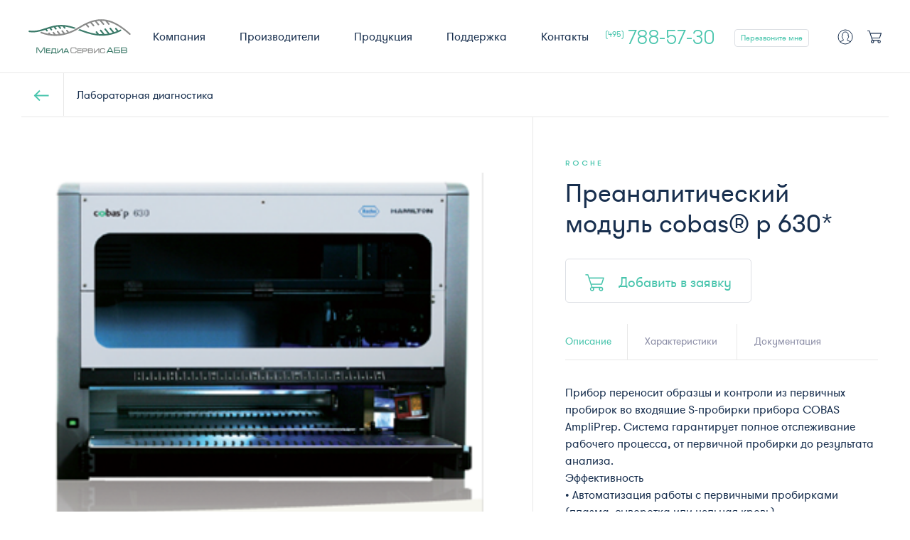

--- FILE ---
content_type: text/html; charset=utf-8
request_url: https://medabv.ru/laboratory-diagnostics/81/
body_size: 7700
content:

<!doctype html>
<html lang="ru">
<head>
    <meta charset="UTF-8">

    <title>Медиа Сервис АБВ • Лабораторная диагностика: Преаналитический модуль cobas® p 630*</title>
    <meta name="viewport" content="width=1172, user-scalable=no">

    <meta name="keywords" content="продажа медицинского оборудования, продажа расходных материалов для мед учреждений, Hoffman-La-Roche, General Electric Healthcare, Olympus, Sysmex, B Brown, Erika Carmel, Dräger"/>
    <meta name="description" content="Компания является официальным дистрибьютором таких известных мировых брендов как Hoffman-La-Roche, General Electric Healthcare, Olympus, Sysmex, B Brown, Erika Carmel, Dräger и многих других."/>

        <meta property="og:type" content="website"/>
        <meta property="og:image" content="https://medabv.ru/static/img/og.jpg"/>
        <meta property="og:image:width" content="1200"/>
        <meta property="og:image:height" content="630"/>
        <meta property="og:url" content="https://medabv.ru/laboratory-diagnostics/81/">
        <meta property="og:title" content="Медиа Сервис АБВ: продажа медицинского оборудования и расходных материалов"/>
        <meta property="og:description" content="Компания является официальным дистрибьютором таких известных мировых брендов как Hoffman-La-Roche, General Electric Healthcare, Olympus, Sysmex, B Brown, Erika Carmel, Dräger и многих других."/>

    <meta name="csrf-token" content="7dx6yLG8Rcl5pc82CR5wkUL2uwNwAH3c">

    <link rel="apple-touch-icon-precomposed" sizes="152x152"
          href="/static/favicon/apple-touch-icon-152x152.png"/>
    <link rel="icon" type="image/png" href="/static/favicon/favicon-32x32.png" sizes="32x32"/>
    <link rel="icon" type="image/png" href="/static/favicon/favicon-16x16.png" sizes="16x16"/>
    <link rel="shortcut icon" href="/static/favicon/favicon.ico" type="image/x-icon"/>
    <meta name="application-name" content="MedABV"/>
    <meta name="msapplication-TileColor" content="#ffffff"/>
    <meta name="msapplication-TileImage" content="/static/favicon/mstile-144x144.png"/>



        <link href="/static/app/front/main.58a7f1b7.css" rel="stylesheet">
</head>
<body class="">
<img style="display:none" alt="" src="/static/svg/front/symbol/svg/sprite.symbol.svg">


<div class="Content">
        <div class="Content-topNav">


<nav class="TopNav">
    <div class="TopNav-content">
        <div class="TopNav-col TopNav-col--1">
            <a href="/" class="TopNav-logo">
<svg viewBox="0 0 144 49">
        <use xlink:href="/static/svg/front/symbol/svg/sprite.symbol.svg#logo"></use>
    </svg>            </a>
        </div>

        <div class="TopNav-col TopNav-col--2">
            <div class="TopNav-mainItems">
                <a href="/about/" class="TopNav-mainItem TopNav-mainItem--link">Компания</a>

                <a href="/manufacturers/" class="TopNav-mainItem TopNav-mainItem--link">Производители</a>

                <a href="/products/" class="TopNav-mainItem TopNav-mainItem--link">Продукция</a>

                <button class="TopNav-mainItem TopNav-mainItem--button TopNav-mainItem--supportBtn">Поддержка</button>

                <a href="/contacts/" class="TopNav-mainItem TopNav-mainItem--link">Контакты</a>
            </div>
        </div>

        <div class="TopNav-col TopNav-col--3">
            <a href="/cart/" class="TopNav-cart">
<svg viewBox="0 0 20 18">
        <use xlink:href="/static/svg/front/symbol/svg/sprite.symbol.svg#cart"></use>
    </svg>            </a>

            <a href="/progress/" class="TopNav-login">
<svg viewBox="0 0 22 22">
        <use xlink:href="/static/svg/front/symbol/svg/sprite.symbol.svg#user"></use>
    </svg>            </a>

            <button class="TopNav-callbackBtn">Перезвоните мне</button>

                <form class="Callback ">
        <div class="Callback-triangle"></div>

        <div class="Callback-content">
            <h2 class="Callback-title">Обратный звонок</h2>

            <div class="Callback-field Callback-field--name">
                <label for="Callback-fieldInput--name" class="Callback-fieldLabel">Имя <sup>*</sup></label>

                <input type="text" id="Callback-fieldInput--name" class="Callback-fieldInput">
                <p class="Callback-errorMsg Callback-errorMsg--required">Обязательное поле</p>
            </div>

            <div class="Callback-field Callback-field--tel">
                <label for="Callback-fieldInput--tel" class="Callback-fieldLabel">Телефон <sup>*</sup></label>

                <input type="tel" id="Callback-fieldInput--tel" class="Callback-fieldInput">
                <p class="Callback-errorMsg Callback-errorMsg--required">Обязательное поле</p>
            </div>

            <div class="Callback-field Callback-field--org">
                <label for="Callback-fieldInput--org" class="Callback-fieldLabel">Организация <span
                        class="Callback-fieldLabelExtra">(для юр. лиц)</span></label>

                <input type="text" id="Callback-fieldInput--org" class="Callback-fieldInput">
            </div>

            <div class="Callback-field Callback-field--comment">
                <label for="Callback-fieldInput--comment" class="Callback-fieldLabel">Комментарий <span
                        class="Callback-fieldLabelExtra">(необязательно)</span></label>

                <input type="text" id="Callback-fieldInput--comment" class="Callback-fieldInput">
            </div>

            <div class="Callback-personalDataConsent">
                    <div class="PersonalDataConsent">
        <div class="PersonalDataConsent-cols">
            <div class="PersonalDataConsent-col PersonalDataConsent-col--1">
                <div class="PersonalDataConsent-checkbox">
<svg viewBox="0 0 29 29">
        <use xlink:href="/static/svg/front/symbol/svg/sprite.symbol.svg#checkmark"></use>
    </svg>                </div>
            </div>
            
            <div class="PersonalDataConsent-col PersonalDataConsent-col--2">
                <div 
                    className="PersonalDataConsent-label"
                >Я даю согласие на обработку <a href="/static/files/personal.pdf" target="_blank">персональных данных</a></div>
            </div>
        </div>
    </div>

            </div>

            <button class="Callback-submitBtn">Перезвоните мне</button>
        </div>
    </form>


            <a href="tel:+74957885730" class="TopNav-tel"><span class="TopNav-telCode">(495)</span><span class="TopNav-telNumber">788-57-30</span></a>
        </div>
    </div>
</nav>        </div>

    <div class="Content-body">
    <section class="Product">
        <a href="/laboratory-diagnostics/" class="Product-header">
            <div class="Product-arrow">
<svg viewBox="0 0 22 17">
        <use xlink:href="/static/svg/front/symbol/svg/sprite.symbol.svg#arrow-back"></use>
    </svg>            </div>

            <p class="Product-categoryTitle">Лабораторная диагностика</p>
        </a>

        <section class="Product-content">
            <div class="Product-contentSeparator"></div>

            <div class="Product-contentCol Product-contentCol--1">
                <div class="Product-slider">
                    <div class="Product-sliderPluginContainer">

                                <div class="Product-slide">
                                    <img src="/media/product/gallery_images/main/p630_20180201122209__3d1cee00.png"
                                         srcset="/media/product/gallery_images/main2x/p630_20180201122209__3d1cee00.png 2x" alt="Преаналитический модуль cobas® p 630*"
                                         class="Product-slideImg">
                                </div>



                    </div>
                    <button class="Product-sliderArrow Product-sliderArrow--next">
<svg viewBox="0 0 15 14">
        <use xlink:href="/static/svg/front/symbol/svg/sprite.symbol.svg#arrow-right-small--slider"></use>
    </svg>                    </button>
                    <button class="Product-sliderArrow Product-sliderArrow--prev slick-disabled">
<svg viewBox="0 0 15 14">
        <use xlink:href="/static/svg/front/symbol/svg/sprite.symbol.svg#arrow-right-small--slider"></use>
    </svg>                    </button>
                </div>
            </div>

            <div class="Product-contentCol Product-contentCol--2">
                    <p class="Product-manufTitle">Roche</p>
                <h1 class="Product-title">Преаналитический модуль cobas® p 630*</h1>
                <p class="Product-vendorCode"></p>


                <button class="Product-addBtn">
                    <span class="Product-addBtnIcon">
<svg viewBox="0 0 20 18">
        <use xlink:href="/static/svg/front/symbol/svg/sprite.symbol.svg#cart"></use>
    </svg>                    </span>
                    <span class="Product-addBtnText">Добавить в заявку</span>
                </button>

                    <div class="Product-tabs">
                        <div class="Product-tabsHeader">

                                <button data-type="desc"
                                        class="Product-tabBtn Product-tabBtn--desc Product-tabBtn--active">
                                    Описание
                                </button>

                                <button data-type="chars" class="Product-tabBtn Product-tabBtn--chars">
                                    Характеристики
                                </button>

                                <button data-type="docs" class="Product-tabBtn Product-tabBtn--docs">
                                    Документация
                                </button>
                        </div>

                        <div class="Product-tabsContent">
                                <div class="Product-tab Product-tab--desc Product-tab--active">
                                    <div class="Product-tabText"><p> Прибор переносит образцы и контроли из первичных пробирок во входящие S-пробирки прибора COBAS AmpliPrep. Система гарантирует полное отслеживание рабочего процесса, от первичной пробирки до результата анализа. </p><p>Эффективность<br/>• Автоматизация работы с первичными пробирками (плазма, сыворотка или цельная кровь)<br/>Отвинчивание и завинчивание колпачков на S-пробирках<br/>Гибкость<br/>• Совместимость с различными типами первичных пробирок<br/>• Для одной первичной пробирки можно назначить несколько тестов<br/>• Обслуживание от 1 до 3 приборов COBAS® AmpliPrep <br/>Безопасность<br/>•Исключение ручных этапов работы и ошибок оператора<br/>•На всех этапах осуществляется контроль засорения наконечника, присутствия сгустка, объема образца, наличия протечек; также осуществляется защита от образования капель </p><p>*Прибор для преаналитической подготовки образцов cobas p 630, с принадлежностями, </p><p>РУ № ФСЗ 2011/09234</p></div>

                                </div>

                                <div class="Product-tab Product-tab--chars">
                                    <div class="Product-tabText"> <p>Объем загрузки: 240 – 320 образцов на борту<br/>Производительность: 150 пробирок в час<br/>Программа: AmpliLink<br/>Размеры: Ш 112cм </p></div>
                                </div>

                                <div class="Product-tab Product-tab--docs">
                                    <ul class="Product-docsList">
                                            <li>
                                                <a href="/media/product/downloads/2018-07-11_11-28-36/РУ.pdf" download class="Product-docLink">
                                                <span class="Product-docLinkIcon">
<svg viewBox="0 0 39 50">
        <use xlink:href="/static/svg/front/symbol/svg/sprite.symbol.svg#pdf"></use>
    </svg>                                                </span>

                                                    <span class="Product-docLinkText">
                                                    <span class="Product-docLinkTitle">Регистрационное удостоверение</span>

                                                    <span class="Product-docLinkSize">
                                                        <span class="Product-docLinkSizeValue">1.15</span>
                                                        <span class="Product-docLinkSizeDenom">Mb</span>
                                                    </span>
                                                </span>
                                                </a>
                                            </li>
                                    </ul>
                                </div>
                        </div>
                    </div>
            </div>
        </section>

            <section class="Product-related">
                <h2 class="Product-relatedTitle">Похожие товары</h2>
                <ul class="Product-relatedList">
                        <li>
                            <a href="/high-tech-equipment/4/" class="Product-relatedProduct">
                                <span class="Product-relatedProductPicture">
                                    <img src="/media/product/list/main/Innova-IGS-620---System_20180206120153__9b1f85af.jpg"
                                         srcset="/media/product/list/main2x/Innova-IGS-620---System_20180206120153__9b1f85af.jpg 2x" alt="Система INNOVA IGS 530 с моторизованным столом Omega V IEC">
                                </span>

                                <p class="Product-relatedProductTitle">Система INNOVA IGS 530 с моторизованным столом Omega V IEC</p>
                            </a>
                        </li>
                        <li>
                            <a href="/high-tech-equipment/9/" class="Product-relatedProduct">
                                <span class="Product-relatedProductPicture">
                                    <img src="/media/product/list/main/1416387009_GE-Senographe_Essential_menu_20180206115556__58e52115.jpg"
                                         srcset="/media/product/list/main2x/1416387009_GE-Senographe_Essential_menu_20180206115556__58e52115.jpg 2x" alt="Цифровой маммограф Senographe Essential">
                                </span>

                                <p class="Product-relatedProductTitle">Цифровой маммограф Senographe Essential</p>
                            </a>
                        </li>
                        <li>
                            <a href="/laboratory-diagnostics/43/" class="Product-relatedProduct">
                                <span class="Product-relatedProductPicture">
                                    <img src="/media/product/list/main/Front-shot-cobas-p-512-pre-analytical-system_20180201081152__f543767e.jpg"
                                         srcset="/media/product/list/main2x/Front-shot-cobas-p-512-pre-analytical-system_20180201081152__f543767e.jpg 2x" alt="Преаналитическая система cobas p 512*                 ">
                                </span>

                                <p class="Product-relatedProductTitle">Преаналитическая система cobas p 512*                 </p>
                            </a>
                        </li>
                        <li>
                            <a href="/laboratory-diagnostics/44/" class="Product-relatedProduct">
                                <span class="Product-relatedProductPicture">
                                    <img src="/media/product/list/main/Front-shot-cobas-p-612_20180201081111__13937d3b.jpg"
                                         srcset="/media/product/list/main2x/Front-shot-cobas-p-612_20180201081111__13937d3b.jpg 2x" alt="Преаналитическая система cobas p 612*         ">
                                </span>

                                <p class="Product-relatedProductTitle">Преаналитическая система cobas p 612*         </p>
                            </a>
                        </li>
                </ul>
            </section>

            <section class="Product-allManufProducts">
                <a href="/laboratory-diagnostics/?manufacturer=7" class="Product-allManufProductsLink">
                    <img src="/media/manufacturers/gray_logos/main/07-roche-white_20180207112128__73c2f654.png"
                         srcset="/media/manufacturers/gray_logos/main2x/07-roche-white_20180207112128__73c2f654.png 2x" alt="Roche"
                         class="Product-allManufProductsImg">

                    <span class="Product-allManufProductsText">
                    <span>Все продукты</span><span>&nbsp;</span><span
                            class="Product-allManufProductsTextManuf">Roche</span>

                    <span class="Product-allManufProductsIcon">
<svg viewBox="0 0 15 14">
        <use xlink:href="/static/svg/front/symbol/svg/sprite.symbol.svg#arrow-right-small--slider"></use>
    </svg>                    </span>
                </span>
                </a>
            </section>
    </section>
    </div>

                <footer class="Footer  Footer--isWithManufs">
            <section class="Footer-manufs">
                <div class="Footer-manufsSlider">
                    <div class="Footer-manufsSliderPluginContainer Footer-manufsSliderPluginContainer--nextDirection">

                            <div class="Footer-manufSlide slick-active">
                                    <a href="/manufacturers/3/" class="Footer-manufLink">
                                        <img src="/media/manufacturers/gray_logos/admin/01-alifax-white_20180207110318__0ee08f54.png"
                                             srcset="/media/manufacturers/gray_logos/admin2x/01-alifax-white_20180207110318__0ee08f54.png 2x"
                                             alt="Alifax" class="Footer-manufLinkImg">
                                    </a>
                                    <a href="/manufacturers/1/" class="Footer-manufLink">
                                        <img src="/media/manufacturers/gray_logos/admin/03-general-white_20180207110808__c8b20ae4.png"
                                             srcset="/media/manufacturers/gray_logos/admin2x/03-general-white_20180207110808__c8b20ae4.png 2x"
                                             alt="General Electric Healthcare" class="Footer-manufLinkImg">
                                    </a>
                                    <a href="/manufacturers/8/" class="Footer-manufLink">
                                        <img src="/media/manufacturers/gray_logos/admin/02-sysmex-white_20180207110148__5d270b3a.png"
                                             srcset="/media/manufacturers/gray_logos/admin2x/02-sysmex-white_20180207110148__5d270b3a.png 2x"
                                             alt="Sysmex" class="Footer-manufLinkImg">
                                    </a>
                                    <a href="/manufacturers/7/" class="Footer-manufLink">
                                        <img src="/media/manufacturers/gray_logos/admin/07-roche-white_20180207112128__73c2f654.png"
                                             srcset="/media/manufacturers/gray_logos/admin2x/07-roche-white_20180207112128__73c2f654.png 2x"
                                             alt="Roche" class="Footer-manufLinkImg">
                                    </a>
                                    <a href="/manufacturers/5/" class="Footer-manufLink">
                                        <img src="/media/manufacturers/gray_logos/admin/04-johnson-white_20180207111017__dd1af15a.png"
                                             srcset="/media/manufacturers/gray_logos/admin2x/04-johnson-white_20180207111017__dd1af15a.png 2x"
                                             alt="QuidelOrtho" class="Footer-manufLinkImg">
                                    </a>
                            </div>
                            <div class="Footer-manufSlide ">
                                    <a href="/manufacturers/4/" class="Footer-manufLink">
                                        <img src="/media/manufacturers/gray_logos/admin/08-bioMerieux_new-white_20180207114335__fdb66076.png"
                                             srcset="/media/manufacturers/gray_logos/admin2x/08-bioMerieux_new-white_20180207114335__fdb66076.png 2x"
                                             alt="bioMérieux" class="Footer-manufLinkImg">
                                    </a>
                                    <a href="/manufacturers/2/" class="Footer-manufLink">
                                        <img src="/media/manufacturers/gray_logos/admin/05-olympus-white_20180207111254__7eeb6fbf.png"
                                             srcset="/media/manufacturers/gray_logos/admin2x/05-olympus-white_20180207111254__7eeb6fbf.png 2x"
                                             alt="Olympus" class="Footer-manufLinkImg">
                                    </a>
                            </div>
                    </div>

                </div>
            </section>

        <section class="Footer-main">
            <div class="Footer-rows">
                <div class="Footer-row Footer-row--1">
                    <div class="Footer-cols">
                        <div class="Footer-col Footer-col--1">
                            <img src="/static/img/logo.png" alt="Logo Medabv">
                        </div>
                        <div class="Footer-col Footer-col--2">
                            <address class="Footer-contacts">
                                <a class="Footer-address">г. Москва, Большой Саввинский пер., д. 11</a>
                                <a href="tel:+74957885730" class="Footer-tel">+7 495 788-57-30</a>
                                <a href="mailto:info@medabv.ru" class="Footer-mail">info@medabv.ru</a>
                            </address>
                        </div>
                        <div class="Footer-col Footer-col--3">
                            <button class="Footer-supportBtn">Написать в поддержку</button>
                        </div>
                    </div>
                </div>

                <div class="Footer-row Footer-row--2">
                    <div class="Footer-copy">&copy;&nbsp;2026&nbsp;&mdash;&nbsp;Медиа Сервис АБВ: Медицинское оборудование</div>
                    <a href="/static/files/policy.pdf" target="_blank" class="Footer-policy">Политика конфиденциальности</a>
                </div>
            </div>

        </section>
    </footer>


                <section class="SupportForm">
        <div class="SupportForm-overlay"></div>

        <form action="" class="SupportForm-form">
            <div class="SupportForm-content">
                <h2 class="SupportForm-title">Написать в поддержку</h2>

                <div class="SupportForm-fields">
                    <div class="SupportForm-field SupportForm-field--name">
                        <label for="SupportForm-fieldInput--name" class="SupportForm-fieldLabel">Имя <sup>*</sup></label>

                        <input type="text" id="SupportForm-fieldInput--name" class="SupportForm-fieldInput">
                        <p class="SupportForm-errorMsg RequestForm-errorMsg--required">Обязательное поле</p>
                    </div>

                    <div class="SupportForm-field SupportForm-field--email">
                        <label for="SupportForm-fieldInput--email" class="SupportForm-fieldLabel">Эл. почта <sup>*</sup></label>

                        <input type="email" id="SupportForm-fieldInput--email" class="SupportForm-fieldInput">
                        <p class="SupportForm-errorMsg RequestForm-errorMsg--validated">Некорректный Email</p>
                    </div>

                    <div class="SupportForm-field SupportForm-field--tel">
                        <label for="SupportForm-fieldInput--tel" class="SupportForm-fieldLabel">Телефон</label>

                        <input type="tel" id="SupportForm-fieldInput--tel" class="SupportForm-fieldInput">
                    </div>

                    <div class="SupportForm-field SupportForm-field--msg">
                        <label for="SupportForm-fieldInput--msg" class="SupportForm-fieldLabel">Сообщение <sup>*</sup></label>

                        <input type="text" id="SupportForm-fieldInput--msg" class="SupportForm-fieldInput">
                        <p class="SupportForm-errorMsg RequestForm-errorMsg--required">Обязательное поле</p>
                    </div>
                </div>

                <div class="SupportForm-submitRow">
                    <div class="SupportForm-personalDataConsent">
                            <div class="PersonalDataConsent">
        <div class="PersonalDataConsent-cols">
            <div class="PersonalDataConsent-col PersonalDataConsent-col--1">
                <div class="PersonalDataConsent-checkbox">
<svg viewBox="0 0 29 29">
        <use xlink:href="/static/svg/front/symbol/svg/sprite.symbol.svg#checkmark"></use>
    </svg>                </div>
            </div>
            
            <div class="PersonalDataConsent-col PersonalDataConsent-col--2">
                <div 
                    className="PersonalDataConsent-label"
                >Я даю согласие на обработку <a href="/static/files/personal.pdf" target="_blank">персональных данных</a></div>
            </div>
        </div>
    </div>

                    </div>

                    <button class="SupportForm-submitBtn">Отправить</button>
                </div>
            </div>

            <button class="SupportForm-closeBtn">
                Close form
<svg viewBox="0 0 27 27">
        <use xlink:href="/static/svg/front/symbol/svg/sprite.symbol.svg#cross"></use>
    </svg>            </button>
        </form>
    </section>


            <section class="RequestForm">
        <div class="RequestForm-overlay"></div>

        <form action="" class="RequestForm-form">
            <div class="RequestForm-content">
                <h2 class="RequestForm-title">Оформление заявки</h2>

                <div class="RequestForm-fields">
                    <div class="RequestForm-field RequestForm-field--company">
                        <label for="RequestForm-fieldInput--company" class="RequestForm-fieldLabel">Наименование
                            компании</label>

                        <input type="text" id="RequestForm-fieldInput--company" class="RequestForm-fieldInput">
                    </div>

                    <div class="RequestForm-field RequestForm-field--inn">
                        <label for="RequestForm-fieldInput--inn" class="RequestForm-fieldLabel">ИНН</label>

                        <input type="text" id="RequestForm-fieldInput--inn" class="RequestForm-fieldInput">
                    </div>

                    <div class="RequestForm-field RequestForm-field--kpp">
                        <label for="RequestForm-fieldInput--kpp"
                               class="RequestForm-fieldLabel RequestForm-fieldLabel--kpp">КПП</label>

                        <input type="text" id="RequestForm-fieldInput--kpp"
                               class="RequestForm-fieldInput RequestForm-fieldInput--kpp">
                    </div>

                    <div class="RequestForm-field RequestForm-field--name">
                        <label for="RequestForm-fieldInput--name" class="RequestForm-fieldLabel">Контактное лицо
                            <sup>*</sup></label>

                        <input type="text" id="RequestForm-fieldInput--name" class="RequestForm-fieldInput">
                        <p class="RequestForm-errorMsg RequestForm-errorMsg--required">Обязательное поле</p>
                    </div>

                    <div class="RequestForm-field RequestForm-field--tel">
                        <label for="RequestForm-fieldInput--tel" class="RequestForm-fieldLabel">Телефон
                            <sup>*</sup></label>

                        <input type="tel" id="RequestForm-fieldInput--tel" class="RequestForm-fieldInput">
                        <p class="RequestForm-errorMsg RequestForm-errorMsg--required">Обязательное поле</p>
                    </div>

                    <div class="RequestForm-field RequestForm-field--email">
                        <label for="RequestForm-fieldInput--email"
                               class="RequestForm-fieldLabel RequestForm-fieldLabel--email">Эл. почта
                            <sup>*</sup></label>

                        <input type="email" id="RequestForm-fieldInput--email"
                               class="RequestForm-fieldInput RequestForm-fieldInput--email">
                        <p class="RequestForm-errorMsg RequestForm-errorMsg--valid">Некорректный Email</p>
                    </div>

                    <div class="RequestForm-field RequestForm-field--urAddress">
                        <label for="RequestForm-fieldInput--urAddress" class="RequestForm-fieldLabel">Юридический
                            адрес</label>

                        <input type="text" id="RequestForm-fieldInput--urAddress" class="RequestForm-fieldInput">
                    </div>

                    <div class="RequestForm-field RequestForm-field--factAddress">
                        <label for="RequestForm-fieldInput--factAddress" class="RequestForm-fieldLabel">Фактический
                            адрес</label>

                        <input type="text" id="RequestForm-fieldInput--factAddress" class="RequestForm-fieldInput">
                    </div>
                </div>

                <div class="RequestForm-status">
                        <div class="RequestForm-statusText RequestForm-statusText--withoutProducts">В корзине нет товаров</div>
                </div>

                <button class="RequestForm-submitBtn">
                    <span class="RequestForm-submitBtnIcon">
<svg viewBox="0 0 23 29">
        <use xlink:href="/static/svg/front/symbol/svg/sprite.symbol.svg#request"></use>
    </svg>                    </span>

                    <span class="RequestForm-submitBtnText">Отправить заявку</span>
                </button>
            </div>

            <button class="RequestForm-closeBtn">
                Close form
<svg viewBox="0 0 27 27">
        <use xlink:href="/static/svg/front/symbol/svg/sprite.symbol.svg#cross"></use>
    </svg>            </button>
        </form>
    </section>



</div>


    <script>
        window.app = {
            data: {
                footer: {"isWithManufs": true, "manufs": [{"grayLogo": {"width": 600, "img2x": "/media/manufacturers/gray_logos/admin2x/01-alifax-white_20180207110318__0ee08f54.png", "img": "/media/manufacturers/gray_logos/admin/01-alifax-white_20180207110318__0ee08f54.png", "height": 600}, "productsCount": 5, "title": "Alifax", "url": "/manufacturers/3/", "logo": {"gray": "/media/manufacturers/logos/gray/01-alifax_20180207105638__86cf8d7d.png", "height": 2372, "width": 2373, "gray2x": "/media/manufacturers/logos/gray2x/01-alifax_20180207105638__86cf8d7d.png"}, "id": 3}, {"grayLogo": {"width": 2000, "img2x": "/media/manufacturers/gray_logos/admin2x/03-general-white_20180207110808__c8b20ae4.png", "img": "/media/manufacturers/gray_logos/admin/03-general-white_20180207110808__c8b20ae4.png", "height": 2000}, "productsCount": 23, "title": "General Electric Healthcare", "url": "/manufacturers/1/", "logo": {"gray": "/media/manufacturers/logos/gray/03-general_20180207113632__ceab12e2.png", "height": 476, "width": 474, "gray2x": "/media/manufacturers/logos/gray2x/03-general_20180207113632__ceab12e2.png"}, "id": 1}, {"grayLogo": {"width": 2516, "img2x": "/media/manufacturers/gray_logos/admin2x/02-sysmex-white_20180207110148__5d270b3a.png", "img": "/media/manufacturers/gray_logos/admin/02-sysmex-white_20180207110148__5d270b3a.png", "height": 802}, "productsCount": 13, "title": "Sysmex", "url": "/manufacturers/8/", "logo": {"gray": "/media/manufacturers/logos/gray/02-sysmex_20180207110019__479c5e2d.png", "height": 802, "width": 2516, "gray2x": "/media/manufacturers/logos/gray2x/02-sysmex_20180207110019__479c5e2d.png"}, "id": 8}, {"grayLogo": {"width": 1931, "img2x": "/media/manufacturers/gray_logos/admin2x/07-roche-white_20180207112128__73c2f654.png", "img": "/media/manufacturers/gray_logos/admin/07-roche-white_20180207112128__73c2f654.png", "height": 1416}, "productsCount": 35, "title": "Roche", "url": "/manufacturers/7/", "logo": {"gray": "/media/manufacturers/logos/gray/07-roche_20180207112006__5b521e4e.png", "height": 1016, "width": 1931, "gray2x": "/media/manufacturers/logos/gray2x/07-roche_20180207112006__5b521e4e.png"}, "id": 7}, {"grayLogo": {"width": 1024, "img2x": "/media/manufacturers/gray_logos/admin2x/04-johnson-white_20180207111017__dd1af15a.png", "img": "/media/manufacturers/gray_logos/admin/04-johnson-white_20180207111017__dd1af15a.png", "height": 195}, "productsCount": 0, "title": "QuidelOrtho", "url": "/manufacturers/5/", "logo": {"gray": "/media/manufacturers/logos/gray/qo_logo_hrz_tm_vlt_rgb_20240725081137__c8656bc7.png", "height": 305, "width": 2506, "gray2x": "/media/manufacturers/logos/gray2x/qo_logo_hrz_tm_vlt_rgb_20240725081137__c8656bc7.png"}, "id": 5}, {"grayLogo": {"width": 336, "img2x": "/media/manufacturers/gray_logos/admin2x/08-bioMerieux_new-white_20180207114335__fdb66076.png", "img": "/media/manufacturers/gray_logos/admin/08-bioMerieux_new-white_20180207114335__fdb66076.png", "height": 336}, "productsCount": 15, "title": "bioM\u00e9rieux", "url": "/manufacturers/4/", "logo": {"gray": "/media/manufacturers/logos/gray/08-bioMerieux_new_20180207114334__ff48269f.png", "height": 336, "width": 336, "gray2x": "/media/manufacturers/logos/gray2x/08-bioMerieux_new_20180207114334__ff48269f.png"}, "id": 4}, {"grayLogo": {"width": 1750, "img2x": "/media/manufacturers/gray_logos/admin2x/05-olympus-white_20180207111254__7eeb6fbf.png", "img": "/media/manufacturers/gray_logos/admin/05-olympus-white_20180207111254__7eeb6fbf.png", "height": 374}, "productsCount": 19, "title": "Olympus", "url": "/manufacturers/2/", "logo": {"gray": "/media/manufacturers/logos/gray/05-olympus_20180207111254__df0a110a.png", "height": 374, "width": 1750, "gray2x": "/media/manufacturers/logos/gray2x/05-olympus_20180207111254__df0a110a.png"}, "id": 2}], "year": 2026}
            },
            settings: {
                staticUrl: '/static/',
                urls: {}
            }
        };
    </script>


    <script src="https://ajax.googleapis.com/ajax/libs/jquery/2.1.4/jquery.min.js"></script>
    <script>window.jQuery || document.write('<script src="/static/custom_libs/jquery.min.js"><\/script>')</script>


<script src="/static/app/front/main.58a7f1b7.js" async></script>

</body>
</html>

--- FILE ---
content_type: text/css
request_url: https://medabv.ru/static/app/front/main.58a7f1b7.css
body_size: 19809
content:
.u-StateIndicator{position:absolute;top:-999em;left:-999em;z-index:1}@media screen and (max-width:1279px){.u-StateIndicator{z-index:2}}@media screen and (max-width:1023px){.u-StateIndicator{z-index:3}}@media screen and (max-width:767px){.u-StateIndicator{z-index:4}}.IndexIntro{padding-top:103px;background-color:#f0f4f6}.IndexIntro-sliderWrapper{position:relative;min-height:600px;overflow:hidden}.IndexIntro-sliderWrapper:before{display:block;content:"";width:100%;padding-top:34.58333333%}.IndexIntro-sliderWrapper>.IndexIntro-slider{position:absolute;top:0;left:0;width:100%;height:100%}.IndexIntro-sliderWrapper .slick-list,.IndexIntro-sliderWrapper .slick-track{height:100%}.IndexIntro-slide{position:relative;min-height:600px;outline:none}.IndexIntro-slide:before{display:block;content:"";width:100%;padding-top:34.58333333%}.IndexIntro-slide>.IndexIntro-slideContent{position:absolute;top:0;left:0;width:100%;height:100%}.IndexIntro-slide *{outline:none}.IndexIntro-slide.slick-active .IndexIntro-slideLink{opacity:1;-ms-transform:translateY(0);transform:translateY(0)}.IndexIntro-slideContent:after{content:'';position:absolute;top:0;left:0;width:100%;height:100%;background:rgba(0,0,0,.5)}.IndexIntro-slideImg{position:absolute;left:0;bottom:0;width:100%;height:100%;object-fit:cover;object-position:center;font-family:'object-fit: cover; object-position: center'}.IndexIntro-slideLink{text-decoration:none;color:inherit;position:absolute;z-index:1;top:150px;right:180px;width:450px;opacity:0;-ms-transform:translateY(10%);transform:translateY(10%);transition:all .7s ease .4s}.isNotTouch .IndexIntro-slideLink:hover,.IndexIntro-slideLink:active{cursor:pointer}.isNotTouch .IndexIntro-slideLink:hover .IndexIntro-slideLinkDesc,.IndexIntro-slideLink:active .IndexIntro-slideLinkDesc{color:#cae9ef}.isNotTouch .IndexIntro-slideLink:hover .IndexIntro-slideLinkArrow,.IndexIntro-slideLink:active .IndexIntro-slideLinkArrow{-ms-transform:translateX(10px);transform:translateX(10px)}.IndexIntro-slideLinkTitle{margin-bottom:18px;font-size:12px;line-height:1;letter-spacing:3px;text-transform:uppercase;font-weight:500;color:#cae9ef}.IndexIntro-slideLinkDesc{font-size:28px;line-height:36px;text-decoration:none;color:#fff}.isNotTouch .IndexIntro-slideLinkDesc{transition:all .2s ease}.IndexIntro-slideLinkArrow{position:relative;top:7px;left:-6px;display:inline-block;width:29px;height:29px}.isNotTouch .IndexIntro-slideLinkArrow{transition:all .2s ease-in-out}.IndexIntro-slideLinkArrow svg svg{position:absolute;top:0;left:0;width:100%;height:100%}.IndexIntro-sliderArrow{padding:0;margin:0;background:none;border:none;color:inherit;outline:none;cursor:pointer;font-family:inherit;position:absolute;top:50%;margin-top:-30px;width:60px;height:60px;border-radius:50%}.isNotTouch .IndexIntro-sliderArrow{transition:all .2s ease-in-out}.IndexIntro-sliderArrow.slick-disabled{opacity:0;pointer-events:none}.IndexIntro-sliderArrow--next{right:50px}.IndexIntro-sliderArrow--prev{left:50px}.IndexIntro-sliderArrow--prev svg{-ms-transform:rotate(180deg);transform:rotate(180deg)}.isNotTouch .IndexIntro-sliderArrow:hover,.IndexIntro-sliderArrow:active{background-color:rgba(0,0,0,.1)}.isNotTouch .IndexIntro-sliderArrow:hover svg,.IndexIntro-sliderArrow:active svg{stroke:#cae9ef}.IndexIntro-sliderArrow svg{position:absolute;top:50%;left:50%;width:26px;height:23px;margin-top:-11.5px;margin-left:-13px;stroke:#fff}.isNotTouch .IndexIntro-sliderArrow svg{transition:all .2s ease}.IndexIntro .slick-dots{position:relative;width:100%;text-align:center;bottom:35px;white-space:nowrap}.IndexIntro .slick-dots:after{content:".";display:block;height:0;clear:both;visibility:hidden}.IndexIntro .slick-dots li{position:relative;display:inline-block;width:13px;height:13px;margin-right:13px}.IndexIntro .slick-dots li.slick-active button:after{background-color:#fff}.IndexIntro .slick-dots button{padding:0;margin:0;background:none;border:none;color:inherit;outline:none;cursor:pointer;font-family:inherit;position:absolute;top:0;left:0;width:100%;height:100%;border:1px solid #cae9ef;border-radius:50%;color:transparent}.IndexIntro .slick-dots button:after{content:' ';position:absolute;top:50%;left:50%;width:5px;height:5px;margin-top:-2.5px;margin-left:-2.5px;border-radius:50%;background-color:transparent;transition:all .2s ease}.isNotTouch .IndexIntro .slick-dots button:hover:after,.IndexIntro .slick-dots button:active:after{background-color:#cae9ef}.IndexCategories{width:780px}.IndexCategories:after{content:".";display:block;height:0;clear:both;visibility:hidden}.IndexCategories-category{position:relative;display:inline-block;overflow:hidden}.IndexCategories-category--1{width:780px;height:340px;margin-bottom:20px;border-radius:8px;background-image:linear-gradient(-135deg,#e2eded 0,#b0e0e7 100%)}.IndexCategories-category--2{float:left;height:100%;height:inherit;min-height:1px;width:380px;height:700px;margin-right:20px;border-radius:8px;background-image:linear-gradient(-227deg,#bbd6da 0,#dfe8ee 100%)}.IndexCategories-category--3{float:left;height:100%;height:inherit;min-height:1px;width:380px;height:700px;margin-bottom:20px;border-radius:8px;background-image:linear-gradient(-227deg,#eaeff2 0,#eaeff2 100%)}.IndexCategories-category--4{float:left;height:100%;height:inherit;min-height:1px;width:780px;height:340px;margin-right:0;margin-bottom:20px;border-radius:8px;background-image:linear-gradient(-140deg,#dfe8ee 0,#f0f0f0 100%)}.IndexCategories-category img{position:absolute;top:0;left:0;width:100%;height:100%;object-fit:contain;object-position:center;font-family:'object-fit: contain; object-position: center'}.isNotTouch .IndexCategories-category img{transition:all .3s ease-in-out}.isNotTouch .IndexCategories-category:hover img,.IndexCategories-category:active img{-ms-transform:scale(1.2);transform:scale(1.2)}.isNotTouch .IndexCategories-category:hover .IndexCategories-categoryTitle,.IndexCategories-category:active .IndexCategories-categoryTitle{opacity:.6}.IndexCategories-categoryTitle{position:absolute;top:34px;left:27px;width:258px;font-size:20px;line-height:24px;font-weight:500;color:#333;transition:all .4s ease;transform:translateZ(0);backface-visibility:hidden}.IndexNews-title{display:inline-block;padding-left:20px;margin-top:10px;margin-bottom:17px;font-size:12px;letter-spacing:3px;line-height:1;text-transform:uppercase;font-weight:500;color:#47c4ac;border-bottom:1px solid transparent}.IndexNews-title a{text-decoration:none;color:inherit}.isNotTouch .IndexNews-title{transition:all .2s ease}.isNotTouch .IndexNews-title:hover,.IndexNews-title:active{opacity:.7}.IndexNews-list{margin-bottom:40px}.IndexNews-item{border-bottom:1px solid #e8e8e8}.IndexNews-item:last-child{border:none}.IndexNews-itemLink{text-decoration:none;color:inherit;display:inline-block;padding-top:20px;padding-bottom:24px;padding-left:20px;padding-right:20px}.isNotTouch .IndexNews-itemLink:hover .IndexNews-itemTitle,.IndexNews-itemLink:active .IndexNews-itemTitle{color:#47c4ac}.isNotTouch .IndexNews-itemLink:hover .IndexNews-itemPicture,.IndexNews-itemLink:active .IndexNews-itemPicture{opacity:.7}.IndexNews-itemDate{margin-bottom:9px;font-size:12px;line-height:24px;letter-spacing:2px;text-transform:uppercase;color:rgba(24,27,78,.5)}.IndexNews-itemPicture{position:relative;width:321px;height:221px;margin-top:51px;line-height:24px;background-color:#d8d8d8;transition:all .4s ease;transform:translateZ(0);backface-visibility:hidden;box-shadow:inside 0 0 1px #979797}.IndexNews-itemPicture img{position:absolute;top:0;left:0;width:100%;height:100%;object-fit:cover;object-position:center;font-family:'object-fit: cover; object-position: center'}.IndexNews-itemTitle{font-size:21px;font-weight:500}.isNotTouch .IndexNews-itemTitle{transition:all .2s ease}.IndexNews-allNewsLink{text-decoration:none;color:inherit;display:block;width:219px;height:54px;margin:0 auto;border:1px solid rgba(24,27,78,.15);border-radius:4px;line-height:54px;text-align:center;color:#47c4ac}.isNotTouch .IndexNews-allNewsLink{transition:all .2s ease}.isNotTouch .IndexNews-allNewsLink:hover,.IndexNews-allNewsLink:active{border-color:#47c4ac}.IndexNews-allNewsLinkIcon{position:relative;top:13px;display:inline-block;vertical-align:top;margin-right:11px}.IndexNews-allNewsLinkText{display:inline-block;font-size:16px}.Index-cols{position:relative;width:1172px;margin:0 auto;margin-top:20px;font-size:0}.Index-cols:after{content:".";display:block;height:0;clear:both;visibility:hidden}.Index-col{float:left;height:100%;height:inherit;min-height:1px}.Index-col--1{padding-bottom:20px;margin-right:20px}.Index-col--2{width:372px;padding-left:11px;padding-bottom:50px}.Index-colsSeparator{position:absolute;left:799px;width:1px;background-color:rgba(151,151,151,.2);height:100%}.Category{padding-top:103px}.Category-intro{position:relative;width:100%;min-height:480px}.Category-intro:before{display:block;content:"";width:100%;padding-top:32.98969072%}.Category-introContent{position:absolute;top:10px;left:10px;right:10px;bottom:0;background-color:#f4f4f4;border-radius:8px}.Category-introContent--laboratory-diagnostics{background:#e7ecee}.Category-introContent--high-tech-equipment{background:#e7eced}.Category-introContent--equipment-and-consumables-for-endoscopy{background:#eaeff2}.Category-introContent--devices-for-home-use{background:#cbe3e4}.Category-title{position:relative;margin-top:50px;text-align:center;font-size:34px;font-weight:400;line-height:1}.Category-introImg{position:absolute;top:0;left:0;width:100%;height:100%;object-fit:contain;object-position:center bottom;font-family:'object-fit: contain; object-position: center bottom'}.Category-filter{position:relative;height:61px;border-bottom:1px solid #e8e8e8}.Category-filterCol{position:absolute;top:0;height:100%}.Category-filterCol--1{left:0;width:10%;border-right:1px solid #e8e8e8}.Category-filterCol--2{left:10%;width:80%;border-right:1px solid #e8e8e8}.Category-filterCol--2:after{content:".";display:block;height:0;clear:both;visibility:hidden}.Category-filterCol--3{right:0;width:10%}.Category-backLink{text-decoration:none;color:inherit;position:absolute;top:0;left:0;width:100%;height:100%;display:block;color:transparent}.isNotTouch .Category-backLink:hover svg,.Category-backLink:active svg{-ms-transform:translateX(-15px);transform:translateX(-15px)}.Category-backLink svg{position:absolute;top:23px;right:20px;width:22px;height:17px;stroke:#47c4ac}.isNotTouch .Category-backLink svg{transition:all .2s ease-in-out}.Category-select{position:relative;display:inline-block;height:60px;line-height:1}.Category-select .selectize-control.single .selectize-input{color:#182f4e;background:none;border:none;padding-right:35px!important;box-shadow:none!important;font-size:15px;transition:color .4s ease;overflow:hidden;text-overflow:ellipsis;white-space:nowrap}.Category-select .selectize-control.single .selectize-input:hover{color:#47c4ac}.Category-select .selectize-control.single .selectize-input:after{width:10px;margin-top:-2px!important;height:5px;border:none!important;transition:all .2s ease;background-image:url(/static/svg/front/arrow-select.svg)!important}.Category-select .selectize-control.single .selectize-input.dropdown-active:after{-ms-transform:rotate(180deg)!important;transform:rotate(180deg)!important}.Category-select .selectize-control.single .selectize-input.dropdown-active:before{display:none}.Category-select .selectize-control.single .selectize-input input{position:absolute!important;left:-10000px!important}.Category-select .selectize-dropdown{border:1px solid rgba(151,151,151,.16);border-radius:5px;background-color:#fff;font-size:15px;box-shadow:0 20px 50px 0 rgba(0,0,0,.11);overflow:hidden;min-width:200px}.Category-select .selectize-dropdown .selectize-dropdown-content{max-height:300px}.Category-select .selectize-dropdown .active{background-color:#47c4ac;color:#fff}.Category-select .selectize-dropdown [data-selectable]{padding:10px 8px;border-bottom:1px solid #e1e1e1}.Category-select .selectize-dropdown [data-selectable]:last-of-type{border-bottom:0}.Category-select select{position:absolute;top:0;left:0;width:100%;height:100%;opacity:0;cursor:pointer;appearance:none}.Category-select--category{float:left;padding-left:18px;padding-right:18px;padding-top:14px;max-width:470px}.Category-select--type{float:right;padding-right:18px;padding-top:14px;max-width:300px}@media screen and (max-width:1279px){.Category-select--type{max-width:240px}}@media screen and (min-width:1600px){.Category-select--type{max-width:350px}}.Category-select--type .selectize-control.single .selectize-input{text-transform:uppercase;letter-spacing:1.64px;font-weight:500!important;font-size:12px!important}.Category-select--type .selectize-control.single .selectize-input:after{margin-top:-4px!important}.Category-select--manuf{float:right;padding-right:8px;padding-top:14px;max-width:250px}@media screen and (max-width:1279px){.Category-select--manuf{max-width:240px}}@media screen and (min-width:1600px){.Category-select--manuf{max-width:350px}}.Category-select--manuf .selectize-control.single .selectize-input{text-transform:uppercase;letter-spacing:1.64px;font-weight:500!important;font-size:12px!important}.Category-select--manuf .selectize-control.single .selectize-input:after{margin-top:-4px!important}.Category-select--initialUpper .Category-selectValue{margin-right:10px;text-transform:uppercase;letter-spacing:1.64px;font-weight:500;font-size:12px}.Category-select--initialUpper .Category-selectArrow{top:2px}.isNotTouch .Category-select:hover .Category-selectValue,.Category-select:active .Category-selectValue{color:#47c4ac}.Category-selectValue{float:left;display:inline-block;margin-right:5px;font-size:15px}.isNotTouch .Category-selectValue{transition:color .2s ease}.Category-selectArrow{position:relative;top:5px;float:left;display:inline-block;width:10px;height:5px;stroke:#47c4ac}.Category-selectArrow svg{position:absolute;top:0;left:0;width:100%;height:100%}.Category-productsContainer{max-width:1920px;width:100%;margin:0 auto}.Category-productsList,.Category-productsListFiltered{min-height:622px;padding-bottom:112px;text-align:center;font-size:0}.Category-productsListFiltered{display:none}.Category-product{text-decoration:none;color:inherit;position:relative;display:inline-block;width:400px;height:510px;border:1px solid #e8e8e8;margin-top:-1px;margin-left:-1px}.isNotTouch .Category-product:hover .Category-productHover,.Category-product:active .Category-productHover{opacity:1}.Category-productImg{display:block;position:absolute;top:20px;left:10px;width:380px;height:400px;object-fit:contain;object-position:center}.Category-productTitle{position:absolute;top:438px;left:0;right:0;margin:0 auto;width:304px;font-size:16px;line-height:1.37;font-weight:400}.Category-productHover{opacity:0;position:absolute;z-index:3;top:-1px;left:-1px;display:block;width:calc(100% + 2px);height:calc(100% + 2px);border:2px solid #47c4ac;pointer-events:none}.isNotTouch .Category-productHover{transition:all .2s ease-in-out}.Category-viewTypeSwitcher{padding:0;margin:0;background:none;border:none;color:inherit;outline:none;cursor:pointer;font-family:inherit;position:absolute;top:0;left:0;width:100%;height:100%}.isNotTouch .Category-viewTypeSwitcher{transition:all .2s ease}.isNotTouch .Category-viewTypeSwitcher:hover,.Category-viewTypeSwitcher:active{opacity:.7}.Category-viewTypeSwitcher svg{position:absolute;top:24px;left:20px;width:16px;height:12px}.selectize-control.plugin-drag_drop.multi>.selectize-input>div.ui-sortable-placeholder{visibility:visible!important;background:#f2f2f2!important;background:rgba(0,0,0,.06)!important;border:0 none!important;box-shadow:inset 0 0 12px 4px #fff}.selectize-control.plugin-drag_drop .ui-sortable-placeholder:after{content:'!';visibility:hidden}.selectize-control.plugin-drag_drop .ui-sortable-helper{box-shadow:0 2px 5px rgba(0,0,0,.2)}.selectize-dropdown-header{position:relative;padding:5px 8px;border-bottom:1px solid #d0d0d0;background:#f8f8f8;border-radius:3px 3px 0 0}.selectize-dropdown-header-close{position:absolute;right:8px;top:50%;color:#303030;opacity:.4;margin-top:-12px;line-height:20px;font-size:20px!important}.selectize-dropdown-header-close:hover{color:#000}.selectize-dropdown.plugin-optgroup_columns .optgroup{border-right:1px solid #f2f2f2;border-top:0 none;float:left;box-sizing:border-box}.selectize-dropdown.plugin-optgroup_columns .optgroup:last-child{border-right:0 none}.selectize-dropdown.plugin-optgroup_columns .optgroup:before{display:none}.selectize-dropdown.plugin-optgroup_columns .optgroup-header{border-top:0 none}.selectize-control.plugin-remove_button [data-value]{position:relative;padding-right:24px!important}.selectize-control.plugin-remove_button [data-value] .remove{z-index:1;position:absolute;top:0;right:0;bottom:0;width:17px;text-align:center;font-weight:700;font-size:12px;color:inherit;text-decoration:none;vertical-align:middle;display:inline-block;padding:2px 0 0;border-left:1px solid #d0d0d0;border-radius:0 2px 2px 0;box-sizing:border-box}.selectize-control.plugin-remove_button [data-value] .remove:hover{background:rgba(0,0,0,.05)}.selectize-control.plugin-remove_button [data-value].active .remove{border-left-color:#cacaca}.selectize-control.plugin-remove_button .disabled [data-value] .remove:hover{background:none}.selectize-control.plugin-remove_button .disabled [data-value] .remove{border-left-color:#fff}.selectize-control.plugin-remove_button .remove-single{position:absolute;right:0;top:0;font-size:23px}.selectize-control{position:relative}.selectize-dropdown,.selectize-input,.selectize-input input{color:#303030;font-family:inherit;font-size:13px;line-height:18px;-webkit-font-smoothing:inherit}.selectize-input,.selectize-control.single .selectize-input.input-active{background:#fff;cursor:text;display:inline-block}.selectize-input{border:1px solid #d0d0d0;padding:8px;display:inline-block;width:100%;overflow:hidden;position:relative;z-index:1;box-sizing:border-box;box-shadow:inset 0 1px 1px rgba(0,0,0,.1);border-radius:3px}.selectize-control.multi .selectize-input.has-items{padding:6px 8px 3px}.selectize-input.full{background-color:#fff}.selectize-input.disabled,.selectize-input.disabled *{cursor:default!important}.selectize-input.focus{box-shadow:inset 0 1px 2px rgba(0,0,0,.15)}.selectize-input.dropdown-active{border-radius:3px 3px 0 0}.selectize-input>*{vertical-align:baseline;display:-moz-inline-stack;display:inline-block;zoom:1}.selectize-control.multi .selectize-input>div{cursor:pointer;margin:0 3px 3px 0;padding:2px 6px;background:#f2f2f2;color:#303030;border:0 solid #d0d0d0}.selectize-control.multi .selectize-input>div.active{background:#e8e8e8;color:#303030;border:0 solid #cacaca}.selectize-control.multi .selectize-input.disabled>div,.selectize-control.multi .selectize-input.disabled>div.active{color:#7d7d7d;background:#fff;border:0 solid #fff}.selectize-input>input{display:inline-block!important;padding:0!important;min-height:0!important;max-height:none!important;max-width:100%!important;margin:0 2px 0 0!important;text-indent:0!important;border:0 none!important;background:none!important;line-height:inherit!important;-webkit-user-select:auto!important;box-shadow:none!important}.selectize-input>input::-ms-clear{display:none}.selectize-input>input:focus{outline:none!important}.selectize-input:after{content:' ';display:block;clear:left}.selectize-input.dropdown-active:before{content:' ';display:block;position:absolute;background:#f0f0f0;height:1px;bottom:0;left:0;right:0}.selectize-dropdown{position:absolute;z-index:10;border:1px solid #d0d0d0;background:#fff;margin:-1px 0 0;border-top:0 none;box-sizing:border-box;box-shadow:0 1px 3px rgba(0,0,0,.1);border-radius:0 0 3px 3px}.selectize-dropdown [data-selectable]{cursor:pointer;overflow:hidden}.selectize-dropdown [data-selectable] .highlight{background:rgba(125,168,208,.2);border-radius:1px}.selectize-dropdown .option,.selectize-dropdown .optgroup-header{padding:5px 8px}.selectize-dropdown .option,.selectize-dropdown [data-disabled],.selectize-dropdown [data-disabled] [data-selectable].option{cursor:inherit;opacity:.5}.selectize-dropdown [data-selectable].option{opacity:1}.selectize-dropdown .optgroup:first-child .optgroup-header{border-top:0 none}.selectize-dropdown .optgroup-header{color:#303030;background:#fff;cursor:default}.selectize-dropdown .active{background-color:#f5fafd;color:#495c68}.selectize-dropdown .active.create{color:#495c68}.selectize-dropdown .create{color:rgba(48,48,48,.5)}.selectize-dropdown-content{overflow-y:auto;overflow-x:hidden;max-height:200px;-webkit-overflow-scrolling:touch}.selectize-control.single .selectize-input,.selectize-control.single .selectize-input input{cursor:pointer}.selectize-control.single .selectize-input.input-active,.selectize-control.single .selectize-input.input-active input{cursor:text}.selectize-control.single .selectize-input:after{content:' ';display:block;position:absolute;top:50%;right:15px;margin-top:-3px;width:0;height:0;border-style:solid;border-width:5px 5px 0;border-color:gray transparent transparent}.selectize-control.single .selectize-input.dropdown-active:after{margin-top:-4px;border-width:0 5px 5px;border-color:transparent transparent gray}.selectize-control.rtl.single .selectize-input:after{left:15px;right:auto}.selectize-control.rtl .selectize-input>input{margin:0 4px 0 -2px!important}.selectize-control .selectize-input.disabled{opacity:.5;background-color:#fafafa}.Popup{display:none;position:fixed;overflow:auto;background-color:#fff;width:100%;height:100%;top:0;left:0;z-index:10000}.Popup-outer{height:100%;margin:0 auto;display:table}.Popup-inner{display:table-cell;margin:0 auto;vertical-align:middle}.Popup-content{display:inline-block;position:relative;box-sizing:border-box}.Popup-closeBtn{padding:0;margin:0;background:none;border:none;color:inherit;outline:none;cursor:pointer;font-family:inherit;position:absolute;z-index:3;top:0;right:0;width:97px;height:97px;padding:35px;color:transparent}.Popup-closeBtn svg{position:absolute;top:35px;left:35px;width:27px;height:27px;stroke:#182f4e}.isNotTouch .Popup-closeBtn svg{transition:all .2s ease}.isNotTouch .Popup-closeBtn:hover svg,.Popup-closeBtn:active svg{stroke:#47c4ac}html.Page--withPopup,body.Page--withPopup{overflow:hidden;height:auto}.PopupVideo .Popup-content{position:absolute;left:50%;top:50%;width:960px;height:540px;margin-left:-480px;margin-top:-270px}.PopupVideo iframe{position:absolute;top:0;left:0;width:100%;height:100%}.Product{padding-top:103px}.Product-header{text-decoration:none;color:inherit;display:block;margin:0 auto;width:calc(100% - 60px);height:62px;border-bottom:1px solid #e8e8e8}.Product-header:after{content:".";display:block;height:0;clear:both;visibility:hidden}.isNotTouch .Product-header:hover svg,.Product-header:active svg{-ms-transform:translateX(-15px);transform:translateX(-15px)}.isNotTouch .Product-header:hover .Product-categoryTitle,.Product-header:active .Product-categoryTitle{color:#47c4ac}.Product-arrow{position:relative;float:left;display:inline-block;width:60px;height:60px;border-right:1px solid #e8e8e8}.Product-arrow svg{position:absolute;top:23px;right:20px;width:22px;height:17px;stroke:#47c4ac}.isNotTouch .Product-arrow svg{transition:all .2s ease-in-out}.Product-categoryTitle{float:left;display:inline-block;height:60px;padding-top:24px;padding-left:18px;font-size:15px;line-height:1}.isNotTouch .Product-categoryTitle{transition:all .2s ease-in-out}.Product-content{position:relative;min-height:920px}.Product-content:after{content:".";display:block;height:0;clear:both;visibility:hidden}.Product-contentSeparator{position:absolute;top:0;right:530px;width:1px;height:100%;background-color:#e8e8e8}.Product-contentCol{float:left;display:inline-block;padding-bottom:50px}.Product-contentCol--1{width:calc(100% - 530px);padding-top:30px;height:100%}.Product-contentCol--2{width:530px;padding-top:54px;padding-left:45px;padding-right:45px}.Product-slider{position:relative;overflow:hidden;transition:transform .4s ease;-ms-transform-origin:center;transform-origin:center}.Product-slider:before{display:block;content:"";width:100%;padding-top:79.66101695%}.Product-slider>.Product-sliderPluginContainer{position:absolute;top:0;left:0;width:100%;height:100%}.Product-slider .slick-list,.Product-slider .slick-track{height:100%}.Product-slide{position:relative;outline:none}.Product-slide:before{display:block;content:"";width:100%;padding-top:79.66101695%}.Product-slideImg{position:absolute;top:0;left:0;width:100%;height:100%;object-fit:contain;object-position:center;font-family:'object-fit: contain; object-position: center';left:70px;right:70px;width:calc(100% - 140px)}.Product-sliderArrow{padding:0;margin:0;background:none;border:none;color:inherit;outline:none;cursor:pointer;font-family:inherit;position:absolute;top:50%;margin-top:-16px;width:32px;height:32px;border:2px solid #000;border-radius:50%}.isNotTouch .Product-sliderArrow{transition:all .2s ease-in-out}.Product-sliderArrow.slick-disabled{opacity:0;pointer-events:none}.Product-sliderArrow--next{right:20px}.Product-sliderArrow--prev{left:20px}.Product-sliderArrow--prev svg{-ms-transform:rotate(180deg);transform:rotate(180deg)}.isNotTouch .Product-sliderArrow:hover,.Product-sliderArrow:active{border-color:#47c4ac}.isNotTouch .Product-sliderArrow:hover svg,.Product-sliderArrow:active svg{stroke:#47c4ac}.Product-sliderArrow svg{position:absolute;top:50%;left:50%;width:15px;height:14px;margin-top:-7px;margin-left:-7px;stroke:#182f4e}.isNotTouch .Product-sliderArrow svg{transition:all .2s ease}.Product-manufTitle{margin-bottom:9px;font-size:11px;line-height:24px;text-transform:uppercase;letter-spacing:3px;font-weight:500;color:#47c4ac}.Product-title{margin-bottom:4px;font-size:36px;line-height:1.22;font-weight:400}.Product-vendorCode{margin-bottom:26px;font-size:11px;line-height:1;text-transform:uppercase;letter-spacing:3px;font-weight:500;color:#cacaca}.Product-tabs{margin-bottom:75px}.Product-tabsHeader{height:51px;border-bottom:1px solid #e8e8e8}.Product-tabBtn{padding:0;margin:0;background:none;border:none;color:inherit;outline:none;cursor:pointer;font-family:inherit;height:50px;line-height:50px;border-right:1px solid #e8e8e8;font-size:14px;text-align:left;color:rgba(24,27,78,.5);-webkit-user-select:none;-ms-user-select:none;user-select:none}.Product-tabBtn--desc{width:88px}.Product-tabBtn--chars{width:150px;padding-left:20px}.Product-tabBtn--docs{width:150px;padding-left:20px}.Product-tabBtn:last-child{border-right:none}.isNotTouch .Product-tabBtn{transition:all .2s ease}.isNotTouch .Product-tabBtn:hover,.Product-tabBtn:active{color:#182f4e}.Product-tabBtn--active{color:#47c4ac!important;cursor:default;pointer-events:none}.Product-tab{display:none}.Product-tab--active{display:block}.Product-tabText{padding-top:34px;font-size:16px;line-height:1.56}.Product-tabText ul{margin:20px 0}.Product-tabText li{list-style-type:disc;list-style-position:inside}.Product-tabText a{color:#182f4e}.isNotTouch .Product-tabText a:hover,.isTouch .Product-tabText a:active{text-decoration:none}.Product-videoBtns{margin-top:30px}.Product-videoBtn{padding:0;margin:0;background:none;border:none;color:inherit;outline:none;cursor:pointer;font-family:inherit;display:block;width:100%;height:79px;padding-left:10px;padding-right:10px;border-bottom:1px solid #e8e8e8;overflow:hidden}.Product-videoBtn:after{content:".";display:block;height:0;clear:both;visibility:hidden}.Product-videoBtn:first-child{border-top:1px solid #e8e8e8}.isNotTouch .Product-videoBtn{transition:all .2s ease}.isNotTouch .Product-videoBtn:hover,.Product-videoBtn:active{color:#47c4ac}.Product-videoBtnContent{display:block;height:100%}.Product-videoBtnPicture{position:relative;float:left;display:inline-block;margin-top:8px;margin-right:21px;width:60px;height:60px;background:#f1fbf9;border-radius:50%;overflow:hidden}.Product-videoBtnPicture img{position:absolute;left:0;bottom:0;width:60px!important;height:60px;-webkit-user-select:none;-ms-user-select:none;user-select:none;object-fit:cover;object-position:center;font-family:'object-fit: cover; object-position: center'}.Product-videoBtnText{float:left;display:inline-block;margin-top:16px;line-height:21px;text-align:left}.Product-videoBtnTextType{display:block;font-size:11px}.Product-videoBtnTextTitle{display:block;font-size:18px}.Product-price{margin-bottom:28px;font-size:19px}.Product-priceValue{font-size:26px}.Product-addBtn{padding:0;margin:0;background:none;border:none;color:inherit;outline:none;cursor:pointer;font-family:inherit;display:block;margin-bottom:30px;width:262px;height:62px;border:1px solid #dde0e5;border-radius:5px;font-size:0}.isNotTouch .Product-addBtn{transition:all .2s ease}.isNotTouch .Product-addBtn:hover,.Product-addBtn:active{border-color:#47c4ac}.Product-addBtnIcon{position:relative;top:6px;display:inline-block;margin-right:20px;width:27px;height:24px;fill:#47c4ac}.Product-addBtnIcon svg{position:absolute;top:0;left:0;width:100%;height:100%}.Product-addBtnText{display:inline-block;font-size:19px;color:#47c4ac}.Product-related{padding-top:62px;padding-bottom:46px;background-color:#f8f8f8}.Product-relatedTitle{font-size:28px;line-height:1;font-weight:400;padding-bottom:62px;text-align:center}.Product-relatedList{text-align:center;font-size:0}.Product-relatedList li{position:relative;display:inline-block;width:294px;height:308px;border-right:1px solid #d0d0d0;font-size:0}.Product-relatedList li:last-child{border-right:0}.Product-relatedProduct{text-decoration:none;color:inherit;position:absolute;top:0;left:0;width:100%;height:100%}.isNotTouch .Product-relatedProduct:hover .Product-relatedProductTitle,.Product-relatedProduct:active .Product-relatedProductTitle{color:#47c4ac}.Product-relatedProductTitle{position:absolute;top:270px;left:0;right:0;padding:0 10px;font-size:16px;line-height:1.2}.isNotTouch .Product-relatedProductTitle{transition:all .2s ease}.Product-relatedProductPicture{position:absolute;display:block;top:0;left:0;right:0;height:250px}.Product-relatedProductPicture img{position:absolute;top:0;left:0;width:100%;height:100%;object-fit:contain;object-position:center;font-family:'object-fit: contain; object-position: center'}.Product-allManufProducts{position:relative;height:106px}.Product-allManufProductsImg{position:absolute;top:50%;-ms-transform:translateY(-50%);transform:translateY(-50%);left:106px;width:auto;height:auto;max-width:300px;max-height:60px}.Product-allManufProductsLink{position:absolute;top:0;left:0;width:100%;height:100%;display:block;padding-top:44px;color:#fff;font-size:0;line-height:1;text-align:center;background-color:#47c4ac}.isNotTouch .Product-allManufProductsLink{transition:all .2s ease-in-out}.isNotTouch .Product-allManufProductsLink:hover,.Product-allManufProductsLink:active{background-color:#182f4e}.Product-allManufProductsText{position:relative;display:inline-block;margin-right:25px;font-size:20px;color:#fff}.Product-allManufProductsIcon{padding:0;margin:0;background:none;border:none;color:inherit;outline:none;cursor:pointer;font-family:inherit;position:absolute;top:-6px;right:-57px;display:inline-block;width:32px;height:32px;border:2px solid #fff;border-radius:50%}.isNotTouch .Product-allManufProductsIcon{transition:all .2s ease-in-out}.Product-allManufProductsIcon svg{position:absolute;top:50%;left:50%;width:15px;height:14px;margin-top:-7px;margin-left:-7px;stroke:#fff}.Product-docsList{margin-top:36px}.Product-docsList li{position:relative;margin-bottom:20px;height:75px;border-bottom:1px solid #e8e8e8}.Product-docLink{text-decoration:none;color:inherit;position:absolute;top:0;left:0;width:100%;height:100%;display:block;-webkit-user-select:none;-ms-user-select:none;user-select:none}.Product-docLink:after{content:".";display:block;height:0;clear:both;visibility:hidden}.isNotTouch .Product-docLink:hover .Product-docLinkTitle,.Product-docLink:active .Product-docLinkTitle{color:#47c4ac}.Product-docLinkIcon{position:relative;float:left;display:inline-block;margin-right:26px;width:39px;height:50px}.Product-docLinkIcon svg{position:absolute;top:0;left:0;width:100%;height:100%}.Product-docLinkText{float:left;display:inline-block;width:calc(100% - 39px - 26px);padding-top:5px}.Product-docLinkTitle{display:block;line-height:21px;text-overflow:ellipsis;overflow:hidden;white-space:nowrap}.isNotTouch .Product-docLinkTitle{transition:all .2s ease-in-out}.Product-docLinkSize{display:block;line-height:21px;opacity:.5}.InProgress{position:relative;padding-top:103px;min-height:calc(100vh - 60px)}.InProgress-header{text-decoration:none;color:inherit;display:block;margin:0 auto;width:calc(100% - 60px);height:62px;border-bottom:1px solid #e1e1e1}.InProgress-header:after{content:".";display:block;height:0;clear:both;visibility:hidden}.isNotTouch .InProgress-header:hover svg,.InProgress-header:active svg{-ms-transform:translateX(-15px);transform:translateX(-15px)}.isNotTouch .InProgress-header:hover .InProgress-categoryTitle,.InProgress-header:active .InProgress-categoryTitle{color:#47c4ac}.InProgress-title{position:absolute;top:50%;left:50%;-ms-transform:translate(-50%,-50%);transform:translate(-50%,-50%);font-size:34px;line-height:1.3;font-weight:500;text-align:center;max-width:610px}.InProgress-arrow{position:relative;float:left;display:inline-block;width:60px;height:60px;border-right:1px solid #e1e1e1}.InProgress-arrow svg{position:absolute;top:23px;right:20px;width:22px;height:17px;stroke:#47c4ac}.isNotTouch .InProgress-arrow svg{transition:all .2s ease-in-out}.InProgress-categoryTitle{float:left;display:inline-block;height:60px;padding-top:24px;padding-left:18px;font-size:15px;line-height:1}.isNotTouch .InProgress-categoryTitle{transition:all .2s ease-in-out}.About{padding-top:103px;padding-bottom:130px}.About-separator{position:relative;margin:0 auto;margin-bottom:94px;width:calc(100% - 60px);height:1px}.About-intro{max-width:960px;margin:0 auto 80px}.About-title{margin-bottom:44px;font-size:34px;line-height:1;font-weight:500}.About-desc{font-size:18px;line-height:1.44;max-width:720px}.About-desc p{margin-bottom:18px}.About-desc p:last-child{margin-bottom:0}.About-desc a{text-decoration:none;color:inherit;text-decoration:underline;color:#47c4ac}.isNotTouch .About-desc a{transition:all .2s ease}.isNotTouch .About-desc a:hover,.About-desc a:active{text-decoration:none}figure.About-banner{position:relative;display:block;margin-bottom:76px;min-height:552px;background-color:#d8d8d8}figure.About-banner:before{display:block;content:"";width:100%;padding-top:46%}figure.About-banner figcaption{position:absolute;top:38%;left:15%;width:686px;font-size:34px;line-height:1.17;font-weight:500;color:#fff}@media screen and (min-width:1600px){figure.About-banner figcaption{left:18%}}figure.About-banner img{position:absolute;top:0;left:0;width:100%;height:100%;object-fit:cover;object-position:center;font-family:'object-fit: cover; object-position: center'}figure.About-banner .About-bannerTint{position:absolute;top:0;left:0;width:100%;height:100%;background:rgba(56,56,56,.4)}.About-facts{margin:0 auto;width:960px}.About-factsColTitle{margin-bottom:26px;font-size:24px;line-height:1.333;font-weight:500}.About-factsCols{font-size:0}.About-factsCols:after{content:".";display:block;height:0;clear:both;visibility:hidden}.About-factsCol{float:left;height:100%;height:inherit;min-height:1px;width:470px}.About-factsCol--1{margin-right:20px}.About-factsCol li{display:table;width:100%;min-height:60px;box-shadow:inset 0 -1px 0 0 #e9e9e9}.About-factsCol li:last-of-type{box-shadow:none}.About-fact{display:table-cell;vertical-align:middle;font-size:16px;line-height:1.25}.About-docs{margin-left:auto;margin-right:auto;margin-bottom:80px;width:960px}.About-docs ul{font-size:0;height:120px}.About-docs ul:after{content:".";display:block;height:0;clear:both;visibility:hidden}.About-docs li{float:left;height:100%;height:inherit;min-height:1px;position:relative;margin-right:20px;display:inline-block;width:470px;height:60px;box-shadow:inset 0 -1px 0 0 #e9e9e9}.About-docs li:last-child,.About-docs li:nth-last-child(2){box-shadow:none}.About-docs li:last-child,.About-docs li:nth-child(2){margin-right:0}.About-docs li a{position:absolute;top:0;left:0;width:100%;height:100%;padding-top:20px;text-decoration:none;transition:all .2s ease}.About-docs li svg{position:absolute;top:23px;right:0;height:13px;fill:#47c4ac}.About-docs li:hover a,.About-docs li:active a{color:#47c4ac}.About-docsTitle{margin-bottom:26px;font-size:24px;line-height:1.333;font-weight:500}.About-docLink{height:40px;font-size:16px;line-height:1.25}.owl-carousel{display:none;width:100%;-webkit-tap-highlight-color:transparent;position:relative;z-index:1}.owl-carousel .owl-stage{position:relative;-ms-touch-action:pan-Y;-moz-backface-visibility:hidden}.owl-carousel .owl-stage:after{content:".";display:block;clear:both;visibility:hidden;line-height:0;height:0}.owl-carousel .owl-stage-outer{position:relative;overflow:hidden;-webkit-transform:translate3d(0,0,0)}.owl-carousel .owl-wrapper,.owl-carousel .owl-item{-webkit-backface-visibility:hidden;-moz-backface-visibility:hidden;-ms-backface-visibility:hidden;-webkit-transform:translate3d(0,0,0);-moz-transform:translate3d(0,0,0);-ms-transform:translate3d(0,0,0)}.owl-carousel .owl-item{position:relative;min-height:1px;float:left;-webkit-backface-visibility:hidden;-webkit-tap-highlight-color:transparent;-webkit-touch-callout:none}.owl-carousel .owl-item img{display:block;width:100%}.owl-carousel .owl-nav.disabled,.owl-carousel .owl-dots.disabled{display:none}.owl-carousel .owl-nav .owl-prev,.owl-carousel .owl-nav .owl-next,.owl-carousel .owl-dot{cursor:pointer;cursor:hand;-webkit-user-select:none;-ms-user-select:none;user-select:none}.owl-carousel.owl-loaded{display:block}.owl-carousel.owl-loading{opacity:0;display:block}.owl-carousel.owl-hidden{opacity:0}.owl-carousel.owl-refresh .owl-item{visibility:hidden}.owl-carousel.owl-drag .owl-item{-webkit-user-select:none;-ms-user-select:none;user-select:none}.owl-carousel.owl-grab{cursor:move;cursor:grab}.owl-carousel.owl-rtl{direction:rtl}.owl-carousel.owl-rtl .owl-item{float:right}.no-js .owl-carousel{display:block}.owl-carousel .animated{animation-duration:1s;animation-fill-mode:both}.owl-carousel .owl-animated-in{z-index:0}.owl-carousel .owl-animated-out{z-index:1}.owl-carousel .fadeOut{animation-name:fadeOut}@keyframes fadeOut{0%{opacity:1}100%{opacity:0}}.owl-height{transition:height .5s ease-in-out}.owl-carousel .owl-item .owl-lazy{opacity:0;transition:opacity .4s ease}.owl-carousel .owl-item img.owl-lazy{transform-style:preserve-3d}.Manuf{position:absolute;top:0;left:0;width:100%;height:100%}.Manuf-scrollContainer{position:relative;height:100%;z-index:1;overflow-y:scroll}.Manuf .ps .ps__scrollbar-y-rail,.Manuf .ps .ps__scrollbar-y{width:4px;cursor:move;cursor:grab;cursor:-webkit-grab}.Manuf .ps .ps__scrollbar-y-rail{margin:4px 0}.Manuf-logo{position:absolute;top:40px;left:40px;max-width:120px!important;height:auto}.Manuf-content{padding-top:196px}.Manuf-centeredContent{display:block;width:578px;margin-left:190px;font-size:0}.Manuf-centeredContent:after{content:".";display:block;height:0;clear:both;visibility:hidden}.Manuf-title{margin-bottom:13px;font-size:38px;line-height:1.21;font-weight:500}.Manuf-desc{margin-bottom:55px;font-size:18px;line-height:1.38}.Manuf-desc p{margin-bottom:18px}.Manuf-desc p:last-child{margin-bottom:0}.Manuf-desc a{color:#182f4e}.Manuf-desc a:hover{text-decoration:none}.Manuf-extraRow{box-shadow:inset 0 -1px 0 0 #e2e2e2;overflow:hidden;transition:max-height .3s ease-in-out,background-color .3s ease-in-out}.Manuf-extraRow:last-child{box-shadow:none}.isNotTouch .Manuf-extraRow:hover,.Manuf-extraRow:active{background-color:#f8f8f8}.isNotTouch .Manuf-extraRow:hover .Manuf-productsLinkPicture,.Manuf-extraRow:active .Manuf-productsLinkPicture,.isNotTouch .Manuf-extraRow:hover .Manuf-videoBtnPicture,.Manuf-extraRow:active .Manuf-videoBtnPicture{border:1px solid #47c4ac}.Manuf-extraRow--expanded{background-color:#f8f8f8}.Manuf-extraRow--expanded .Manuf-playIcon{opacity:0}.Manuf-extraRow--expanded .Manuf-contentWrapper{overflow:visible;transition:overflow 0s ease .4s,height .4s ease}.Manuf-contentWrapper{height:0;overflow:hidden;transition:height .4s ease}.Manuf-contentContainer{padding:20px 0 40px}.Manuf-productsLink{text-decoration:none;color:inherit;display:block;width:100%;height:91px}.Manuf-productsLink .Manuf-centeredContent{height:100%}.Manuf-playIcon{position:absolute;top:0;left:0;right:0;bottom:0;margin:auto;display:block;width:9px;height:10px;transition:all .4s ease;transform:translateZ(0);backface-visibility:hidden}.Manuf-playIcon svg{position:absolute;top:0;left:0;width:100%;height:100%}.Manuf-productsLinkPicture{position:relative;float:left;display:inline-block;margin-top:16px;margin-right:29px;width:60px;height:60px;background:#f1fbf9;border-radius:50%;overflow:hidden;border:1px solid transparent;transition:all .4s ease}.Manuf-productsLinkPicture img{position:absolute;left:0;bottom:0;width:100%!important;height:100%;-webkit-user-select:none;-ms-user-select:none;user-select:none;object-fit:cover;object-position:center}.Manuf-productsLinkText{float:left;display:inline-block;margin-top:37px;font-size:18px;line-height:1}.Manuf-videoBtn{padding:0;margin:0;background:none;border:none;color:inherit;outline:none;cursor:pointer;font-family:inherit;display:block;width:100%}.Manuf-videoBtn:after{content:".";display:block;height:0;clear:both;visibility:hidden}.Manuf-videoBtn .Manuf-centeredContent{height:100%}.Manuf-videoBtnPicture{position:relative;float:left;display:inline-block;margin-right:29px;width:60px;height:60px;background:#f1fbf9;border-radius:50%;border:1px solid transparent;overflow:hidden;transition:all .4s ease}.Manuf-videoBtnPicture img{position:absolute;left:0;bottom:0;width:60px!important;height:60px;-webkit-user-select:none;-ms-user-select:none;user-select:none;object-fit:cover;object-position:center}.Manuf-btnContent{padding:20px 0}.Manuf-videoBtnText{float:left;display:inline-block;width:calc(100% - 135px);line-height:21px;text-align:left}.Manuf-videoBtnTextType{display:block;font-size:11px;color:#47c4ac}.Manuf-videoBtnTextTitle{display:block;font-size:18px}.Manuf-video{position:relative;width:560px;height:315px;background-color:#565656}.Manuf-video iframe{position:absolute;top:0;left:0;width:100%;height:100%}.Manuf-closeVideoBtn{padding:0;margin:0;background:none;border:none;color:inherit;outline:none;cursor:pointer;font-family:inherit;opacity:0;pointer-events:none;position:absolute;top:-68px;right:-3px;width:31px;height:31px;color:transparent;font-size:2px;transition:all .2s ease}.isNotTouch .Manuf-closeVideoBtn:hover svg,.Manuf-closeVideoBtn:active svg{stroke:#47c4ac}.Manuf-closeVideoBtn svg{position:absolute;width:15px;height:15px;top:8px;left:8px;stroke:#182f4e}.isNotTouch .Manuf-closeVideoBtn svg{transition:all .3s ease}.Manuf-extraRow--expanded .Manuf-closeVideoBtn{opacity:1;pointer-events:all}body.StaticRenderedProduct .Product{position:relative;height:100vh}.NewsItem{position:absolute;top:0;left:0;width:100%;height:100%}.NewsItem-scrollContainer{position:relative;height:100%;z-index:1;overflow-y:scroll}.NewsItem .ps .ps__scrollbar-y-rail,.NewsItem .ps .ps__scrollbar-y{width:4px;cursor:move;cursor:grab;cursor:-webkit-grab}.NewsItem .ps .ps__scrollbar-y-rail{margin:4px 0}.NewsItem-content{padding-top:68px;padding-bottom:136px}.NewsItem-centeredContent{display:block;width:100%;padding-left:100px;padding-right:98px;font-size:0}.NewsItem-centeredContent:after{content:".";display:block;height:0;clear:both;visibility:hidden}.NewsItem-date{font-size:12px;line-height:34px;opacity:.5}.NewsItem-title{margin-bottom:28px;font-size:42px;line-height:1.09;font-weight:400;color:#47c4ac}.NewsItem-paragraphs{font-size:18px;line-height:25px}.NewsItem-paragraphs p{margin-bottom:18px;color:#182f4e}.NewsItem-paragraphs p:last-child{margin-bottom:0}.NewsItem-paragraphs ul li{list-style-type:disc;list-style-position:inside}.NewsItem-slider{position:relative;height:564px;margin-top:64px;margin-bottom:74px;background-color:#f8f8f8}.NewsItem-slider .slick-slider{height:100%}.NewsItem-slider .slick-list{height:100%}.NewsItem-slider .slick-track{height:100%}.NewsItem-slider.isSlider .NewsItem-sliderArrow{opacity:1;visibility:visible;transition:opacity .4s ease,visibility 0s ease}.NewsItem-sliderPluginContainer{height:100%}.NewsItem-slidePLuginContainer{position:absolute;top:0;left:0;width:100%;height:100%;height:564px}.NewsItem-slide{height:100%!important;position:relative}.NewsItem-slideImg{position:absolute;top:0;left:0;width:100%;height:100%;object-fit:contain;object-position:center;font-family:'object-fit: contain; object-position: center'}.NewsItem-slideImg.isVertical{object-fit:contain;object-position:center;font-family:'object-fit: contain; object-position: center'}.NewsItem-sliderArrow{padding:0;margin:0;background:none;border:none;color:inherit;outline:none;cursor:pointer;font-family:inherit;opacity:0;visibility:hidden;position:absolute;top:50%;margin-top:-30px;width:60px;height:60px;border-radius:50%;transition:opacity .4s ease,visibility 0s ease .4s}.isNotTouch .NewsItem-sliderArrow{transition:all .2s ease-in-out}.NewsItem-sliderArrow--next{right:10px}.NewsItem-sliderArrow--prev{left:10px}.NewsItem-sliderArrow--prev svg{-ms-transform:rotate(180deg);transform:rotate(180deg)}.isNotTouch .NewsItem-sliderArrow:hover,.NewsItem-sliderArrow:active{background-color:rgba(0,0,0,.1)}.isNotTouch .NewsItem-sliderArrow:hover svg,.NewsItem-sliderArrow:active svg{stroke:#47c4ac}.NewsItem-sliderArrow svg{position:absolute;top:50%;left:50%;width:26px;height:23px;margin-top:-11.5px;margin-left:-13px;stroke:#182f4e}.isNotTouch .NewsItem-sliderArrow svg{transition:all .2s ease}.NewsItem .slick-dots{position:absolute;bottom:20px;left:0;right:0;margin:0 auto;display:block;text-align:center;white-space:nowrap}.NewsItem .slick-dots:after{content:".";display:block;height:0;clear:both;visibility:hidden}.NewsItem .slick-dots li{position:relative;display:inline-block;width:13px;height:13px;margin-right:13px;z-index:1}.NewsItem .slick-dots li:last-child{margin-right:0}.NewsItem .slick-dots li.slick-active button:after{background-color:#182f4e}.NewsItem .slick-dots button{padding:0;margin:0;background:none;border:none;color:inherit;outline:none;cursor:pointer;font-family:inherit;position:absolute;top:0;left:0;width:100%;height:100%;border:1px solid #47c4ac;border-radius:50%;color:transparent}.NewsItem .slick-dots button:after{content:' ';position:absolute;top:50%;left:50%;width:5px;height:5px;margin-top:-2.5px;margin-left:-2.5px;border-radius:50%;background-color:transparent;transition:all .2s ease}.isNotTouch .NewsItem .slick-dots button:hover:after,.NewsItem .slick-dots button:active:after{background-color:#47c4ac}body.StaticRenderedProduct .Product{position:relative;height:100vh}.PopupGallery{display:none;position:fixed;top:0;left:0;width:100vw;min-width:1024px;height:100%;overflow:hidden;z-index:20;backface-visibility:hidden}.PopupGallery--isPreview .PopupGallery-prev,.PopupGallery--isPreview .PopupGallery-next,.PopupGallery--isPreview .PopupGallery-cross{display:none}.PopupGallery--isPreview .PopupGallery-content{top:0;bottom:0}.PopupGallery--isPreview .PopupGallery-slidePanel{margin:0;width:100%}.PopupGallery--noTransitions{transition:none!important}.PopupGallery--noTransitions .PopupGallery-content{transition:none!important}.PopupGallery-overlay{position:absolute;top:0;left:0;width:100%;height:100%;background-color:rgba(0,0,0,.7)}.PopupGallery-closeBtn{padding:0;margin:0;background:none;border:none;color:inherit;outline:none;cursor:pointer;font-family:inherit;position:absolute;z-index:3;top:0;right:0;width:87px;height:87px;padding:30px;color:transparent}.PopupGallery-closeBtn svg{position:absolute;top:30px;left:30px;width:27px;height:27px;stroke:#47c4ac}.isNotTouch .PopupGallery-closeBtn svg{transition:all .2s ease}.isNotTouch .PopupGallery-closeBtn:hover svg,.PopupGallery-closeBtn:active svg{stroke:#182f4e}.PopupGallery-sliderArrow{padding:0;margin:0;background:none;border:none;color:inherit;outline:none;cursor:pointer;font-family:inherit;position:absolute;z-index:1;top:50%;margin-top:-30px;width:60px;height:60px;border-radius:50%;background-color:transparent;pointer-events:all;transiton:all .2s ease;border:2px solid #e2e2e2;box-shadow:0 0 50px 0 rgba(0,0,0,.08);border-radius:100px}.PopupGallery-sliderArrow--disabled{opacity:0;pointer-events:none}.PopupGallery-sliderArrow--next{right:calc((100% - 960px)/2 - 90px)}@media(max-width:1280px){.PopupGallery-sliderArrow--next{right:-70px}}.PopupGallery-sliderArrow--prev{left:calc((100% - 960px)/2 - 90px)}@media(max-width:1280px){.PopupGallery-sliderArrow--prev{right:-70px}}.PopupGallery-sliderArrow--prev svg{-ms-transform:rotate(180deg);transform:rotate(180deg)}.isNotTouch .PopupGallery-sliderArrow{transition:all .2s ease}.isNotTouch .PopupGallery-sliderArrow:hover,.PopupGallery-sliderArrow:active{background-color:#fff;border-color:#fff}.isNotTouch .PopupGallery-sliderArrow:hover svg,.PopupGallery-sliderArrow:active svg{stroke:#47c4ac}.PopupGallery-sliderArrow svg{position:absolute;top:50%;left:50%;width:26px;height:23px;margin-top:-11px;margin-left:-13px;stroke:#e2e2e2}.isNotTouch .PopupGallery-sliderArrow svg{transition:all .2s ease}.PopupGallery-content{position:absolute;top:0;bottom:0;left:0;right:0;backface-visibility:hidden;pointer-events:none}.PopupGallery-carouselPluginContainer{position:absolute;top:0;left:0;width:100%;height:100%}.PopupGallery-carouselPluginElem{position:absolute;top:0;left:0;width:100vw;height:100%}.PopupGallery-carouselPluginElem .owl-stage{backface-visibility:hidden}.PopupGallery-carouselPluginElem .owl-stage-outer,.PopupGallery-carouselPluginElem .owl-stage,.PopupGallery-carouselPluginElem .owl-item{width:100vw;height:100%;transition-timing-function:ease-in-out!important}.PopupGallery-carouselPluginElem .owl-item{position:relative}.PopupGallery-slide{position:relative;height:100%}.PopupGallery-slidePanel{position:absolute;top:38px;bottom:38px;left:0;right:0;margin:0 auto;width:960px;background-color:#fff;pointer-events:all}.PopupGallery--newsItems .PopupGallery-slidePanel{width:980px}.Manufs{padding-top:103px;padding-bottom:200px;min-height:calc(100vh - 60px)}.Manufs-title{margin-bottom:92px;padding-top:60px;font-size:34px;line-height:1;font-weight:500;text-align:center}.Manufs-list{margin:0 auto;width:1180px;border:1px solid #e2e2e2;border-bottom:0;font-size:0;position:relative}.Manufs-list:after{content:".";display:block;height:0;clear:both;visibility:hidden}.Manufs-list:before{content:'';position:absolute;left:0;right:0;bottom:0;height:1px;background:#e2e2e2}.Manufs-item{position:relative;float:left;width:294px;height:294px;border-right:1px solid #e2e2e2;border-bottom:1px solid #e2e2e2}.Manufs-item:nth-child(4n){width:296px;border-right:none}.Manufs-item a{text-decoration:none;color:inherit;position:absolute;top:0;left:0;width:100%;height:100%;cursor:default}.Manufs-item a[data-text=true]{cursor:pointer}.isNotTouch .Manufs-item[data-text=true]:hover .Manufs-itemHoverBorder,.Manufs-item[data-text=true]:active .Manufs-itemHoverBorder{opacity:1}.Manufs-itemImg{position:absolute;top:50%;left:50%;transform:translateX(-50%) translateY(-50%) translateZ(0)}.Manufs-itemHoverBorder{opacity:0;position:absolute;top:-1px;left:-1px;width:calc(100% + 2px);height:calc(100% + 2px);border:1px solid #47c4ac}.isNotTouch .Manufs-itemHoverBorder{transition:all .2s ease}.NewsList{padding-top:103px;padding-bottom:120px}.NewsList-separator{position:relative;margin:0 auto;margin-bottom:94px;width:calc(100% - 60px);height:1px;background-color:#e8e8e8}.NewsList-title{margin-bottom:61px;text-align:center;font-weight:500;font-size:34px;line-height:1}.NewsList-content{margin:0 auto;width:979px}.NewsList-intro{position:relative;margin-bottom:65px;border-bottom:1px solid #e2e2e2}.NewsList-intro:after{content:".";display:block;height:0;clear:both;visibility:hidden}.NewsList-introSeparator{position:absolute;background-color:#e2e2e2}.NewsList-introSeparator--vert{top:0;left:489px;width:1px;height:100%}.NewsList-introSeparator--horiz{left:0;top:470px;width:100%;height:1px}.NewsList-introLink{text-decoration:none;color:inherit;float:left;display:inline-block;margin-bottom:20px;margin-right:23px;width:478px;height:470px;padding-bottom:26px}.NewsList-introLink:nth-child(even){margin-right:0}.isNotTouch .NewsList-introLink:hover .NewsList-introLinkTitle,.NewsList-introLink:active .NewsList-introLinkTitle{color:#47c4ac}.isNotTouch .NewsList-introLink:hover .NewsList-introLinkPicture,.NewsList-introLink:active .NewsList-introLinkPicture{opacity:.7}.NewsList-introLinkPicture{position:relative;width:478px;height:297px;background-color:#d8d8d8;transform:translateZ(0);backface-visibility:hidden;will-change:opacity;transition:all .4s ease}.NewsList-introLinkPicture img{position:absolute;top:0;left:0;width:100%;height:100%;object-fit:cover;object-position:center;font-family:'object-fit: cover; object-position: center'}.NewsList-introLinkText{display:block;padding-top:20px;padding-left:20px;padding-right:32px}.NewsList-introLinkDate{display:block;font-size:12px;line-height:34px;color:rgba(23,46,79,.5)}.NewsList-introLinkTitle{display:block;max-height:110px;overflow:hidden;font-size:24px;line-height:1.16;font-weight:500}.isNotTouch .NewsList-introLinkTitle{transition:all .2s ease}.NewsList-otherLinks{margin-bottom:78px}.NewsList-otherLinks:after{content:".";display:block;height:0;clear:both;visibility:hidden}.NewsList-otherLink{text-decoration:none;color:inherit;position:relative;float:left;display:inline-block;margin-bottom:20px;margin-right:23px;margin-bottom:34px;width:478px;height:104px;padding-bottom:26px;border-bottom:1px solid #e2e2e2;overflow:hidden}.NewsList-otherLink:last-child,.NewsList-otherLink:nth-last-child(2){margin-bottom:0}.NewsList-otherLink:nth-child(even){margin-right:0}.isNotTouch .NewsList-otherLink:hover .NewsList-otherLinkTitle,.NewsList-otherLink:active .NewsList-otherLinkTitle{color:#47c4ac}.isNotTouch .NewsList-otherLink:hover .NewsList-otherLinkIcon,.NewsList-otherLink:active .NewsList-otherLinkIcon{opacity:1;-ms-transform:translateX(0);transform:translateX(0)}.NewsList-otherLinkText{display:block}.NewsList-otherLinkDate{display:block;font-size:12px;line-height:34px;color:rgba(23,46,79,.5)}.NewsList-otherLinkTitle{display:block;max-height:55px;max-width:430px;overflow:hidden;font-size:18px;line-height:1.55;font-weight:400}.isNotTouch .NewsList-otherLinkTitle{transition:all .2s ease}.NewsList-otherLinkIcon{padding:0;margin:0;background:none;border:none;color:inherit;outline:none;cursor:pointer;font-family:inherit;position:absolute;top:34px;right:1px;width:28px;height:28px;border:2px solid transparent;border-radius:50%;border-color:#47c4ac;opacity:0;-ms-transform:translateX(-10px);transform:translateX(-10px)}.isNotTouch .NewsList-otherLinkIcon{transition:all .2s ease-in-out}.NewsList-otherLinkIcon svg{position:absolute;top:50%;left:50%;width:12px;height:12px;margin-top:-6px;margin-left:-6px;stroke:#47c4ac}.isNotTouch .NewsList-otherLinkIcon svg{transition:all .2s ease}.NewsList-moreNews{position:relative}.NewsList-moreNewsGradient{position:absolute;bottom:0;left:-15px;width:calc(100% - 30px);height:290px;background-image:linear-gradient(0deg,#fff 5%,rgba(255,255,255,0) 100%);pointer-events:none}.NewsList-moreNewsBtn{padding:0;margin:0;background:none;border:none;color:inherit;outline:none;cursor:pointer;font-family:inherit;position:relative;display:block;width:219px;height:54px;margin:0 auto;border:1px solid rgba(24,27,78,.15);border-radius:4px;line-height:54px;text-align:center;color:#47c4ac}.isNotTouch .NewsList-moreNewsBtn{transition:all .2s ease}.isNotTouch .NewsList-moreNewsBtn:hover,.NewsList-moreNewsBtn:active{border-color:#47c4ac}.NewsList-moreNewsBtnIcon{position:relative;top:13px;display:inline-block;vertical-align:top;margin-right:11px}.NewsList-moreNewsBtnText{display:inline-block;font-size:16px}.Contacts{padding-top:103px}.Contacts-separator{position:relative;margin:0 auto;margin-bottom:94px;width:calc(100% - 60px);height:1px}.Contacts-title{margin-bottom:98px;font-size:34px;font-weight:500;text-align:center}.Contacts-contact{position:relative}.isNotTouch .Contacts-contact{transition:all .2s ease}.isNotTouch .Contacts-contact:hover,.Contacts-contact:active{z-index:2;background-color:#f8fdfc}.isNotTouch .Contacts-contact:hover .Contacts-contactContent,.Contacts-contact:active .Contacts-contactContent{box-shadow:0 -1px transparent;transition-delay:0s}.Contacts-contact:first-child .Contacts-contactContent{box-shadow:none;padding-bottom:32px}.Contacts-contactContent{margin:0 auto;width:970px;padding-top:44px;padding-bottom:60px;box-shadow:0 -1px #e2e2e2}.isNotTouch .Contacts-contactContent{transition:all .3s ease 1s}.Contacts-contactCols:after{content:".";display:block;height:0;clear:both;visibility:hidden}.Contacts-contactCol{float:left;height:100%;height:inherit;min-height:1px}.Contacts-contactCol--1{width:357px;margin-right:43px}.Contacts-contactCol--2{width:250px;margin-right:50px;padding-top:9px}.Contacts-contactCol--3{width:270px;padding-top:9px}.Contacts-contactTitle{font-size:20px;line-height:1.4;font-weight:500}.Contacts-contactGroup{margin-top:77px}.Contacts-contactGroup:first-child{margin-top:0}.Contacts-contactGroupTitle{margin-bottom:12px;font-size:12px;line-height:1;font-weight:400;color:rgba(24,47,78,.5)}.Contacts-contactGroupListItem{margin-top:9px}.Contacts-contactGroupListItem:first-child{margin-top:0}.Contacts-contactGroupListItem--tel{text-decoration:none;color:inherit;display:block;font-size:18px;line-height:1}.isNotTouch .Contacts-contactGroupListItem--tel{transition:all .2s ease}.isNotTouch .Contacts-contactGroupListItem--tel:hover,.Contacts-contactGroupListItem--tel:active{color:#47c4ac}.Contacts-contactGroupListItem--email{text-decoration:none;color:inherit;display:block;font-size:18px;line-height:1;color:#47c4ac;text-decoration:underline}.isNotTouch .Contacts-contactGroupListItem--email{transition:all .2s ease}.isNotTouch .Contacts-contactGroupListItem--email:hover,.Contacts-contactGroupListItem--email:active{text-decoration:none}.Contacts-contactGroupListItem--position{display:block;font-size:18px;line-height:1}.Contacts-map{position:relative;min-height:436px;background-color:#d8d8d8}.Contacts-map:before{display:block;content:"";width:100%;padding-top:36.33333333%}.Contacts-mapBtns{position:absolute;bottom:51px;left:50%;margin-left:-102px;width:204px;height:48px;border-radius:4px;background-color:#fff;overflow:hidden;box-shadow:0 0 6px 0 rgba(0,0,0,.08)}.Contacts-mapBtn{padding:0;margin:0;background:none;border:none;color:inherit;outline:none;cursor:pointer;font-family:inherit;position:absolute;width:50%;height:100%;font-size:16px;line-height:48px}.Contacts-mapBtn--office{left:0}.Contacts-mapBtn--storehouse{left:50%}.Contacts-mapBtn--active{background-color:#47c4ac;color:#fff!important}.Contacts-mapBtn--active.Contacts-mapBtn--office{box-shadow:1px 0 0 0 #e8e8e8}.Contacts-mapBtn--active.Contacts-mapBtn--storehouse{box-shadow:-1px 0 0 0 #e8e8e8}.isNotTouch .Contacts-mapBtn:hover,.Contacts-mapBtn:active{color:#47c4ac}.isNotTouch .Contacts-mapBtn{transition:all .2s ease}.Contacts-mapPluginContainer{position:absolute;top:0;left:0;width:100%;height:100%}.PersonalDataConsent{font-size:16px;-webkit-user-select:none;-ms-user-select:none;user-select:none}.PersonalDataConsent:hover,.PersonalDataConsent:active{cursor:pointer}.PersonalDataConsent-cols:after{content:".";display:block;height:0;clear:both;visibility:hidden}.PersonalDataConsent-col{float:left;height:100%;height:inherit;min-height:1px}.PersonalDataConsent-col--1{margin-right:20px}.PersonalDataConsent-checkbox{position:relative;top:-1px;width:20px;height:20px;border:1px solid #e1e1e1}.PersonalDataConsent-checkbox svg{display:none;position:absolute;top:0;left:0;width:100%;height:100%;fill:#fff}.PersonalDataConsent-checkbox--checked{background-color:#47c4ac;border-color:#47c4ac}.PersonalDataConsent-checkbox--checked svg{display:block}.PersonalDataConsent-checkbox--warning{border-color:#f80007}.PersonalDataConsent a{text-decoration:none;color:inherit;display:inline-block;font-size:16px;line-height:1;color:#47c4ac;white-space:nowrap;font-style:normal;text-decoration:underline}.isNotTouch .PersonalDataConsent a{transition:all .2s ease}.isNotTouch .PersonalDataConsent a:hover,.PersonalDataConsent a:active{opacity:.7;text-decoration:none}.Cart{position:relative;padding-top:103px}.Cart--hasProducts .Cart-personalDataConsent{visibility:visible;pointer-events:all}.Cart-header{text-decoration:none;color:inherit;display:block;margin:0 auto;width:calc(100% - 60px);height:62px;border-bottom:1px solid #e1e1e1}.Cart-header:after{content:".";display:block;height:0;clear:both;visibility:hidden}.isNotTouch .Cart-header:hover svg,.Cart-header:active svg{-ms-transform:translateX(-15px);transform:translateX(-15px)}.isNotTouch .Cart-header:hover .Cart-categoryTitle,.Cart-header:active .Cart-categoryTitle{color:#47c4ac}.Cart-arrow{position:relative;float:left;display:inline-block;width:60px;height:60px;border-right:1px solid #e1e1e1}.Cart-arrow svg{position:absolute;top:23px;right:20px;width:22px;height:17px;stroke:#47c4ac}.isNotTouch .Cart-arrow svg{transition:all .2s ease-in-out}.Cart-categoryTitle{float:left;display:inline-block;height:60px;padding-top:24px;padding-left:18px;font-size:15px;line-height:1}.isNotTouch .Cart-categoryTitle{transition:all .2s ease-in-out}.Cart-content{padding-top:66px;padding-bottom:250px}.Cart-productsList{margin:0 auto;width:968px}.Cart-personalDataConsent{visibility:hidden;pointer-events:none;margin:0 auto;width:968px;padding-top:25px}.Cart-product{position:relative;padding-top:25px;height:121px;border-bottom:1px solid #e1e1e1;font-size:0}.Cart-product:after{content:".";display:block;height:0;clear:both;visibility:hidden}.Cart-productPicture{float:left;display:inline-block;position:relative;margin-right:30px;width:70px;height:70px;border:1px solid #e1e1e1;border-radius:3px}.Cart-productPicture img{position:absolute;top:0;left:0;width:100%;height:100%;object-fit:cover;object-position:center;font-family:'object-fit: cover; object-position: center'}.Cart-productText{float:left;display:inline-block;margin-right:60px;padding-top:2px;width:370px}.Cart-productTitle{text-decoration:none;color:inherit;display:block;font-size:16px;line-height:22px}.isNotTouch .Cart-productTitle{transition:all .2s ease}.isNotTouch .Cart-productTitle:hover,.Cart-productTitle:active{color:#47c4ac}.Cart-productVendor{text-decoration:none;color:inherit;display:block;font-size:12px;line-height:24px;text-transform:uppercase;color:#a6a6a6}.Cart-productPrice{float:left;display:inline-block;padding-top:19px;font-size:16px;line-height:22px}.Cart-productPriceValue{display:inline}.Cart-productPriceDenom{display:inline}.Cart-bottomPanel{position:fixed;bottom:0;left:0;width:100%;height:100px;background:#f1fbf9;box-shadow:0 1px 0 0 #e8e8e8}.Cart-bottomPanelContent{position:relative;margin:0 auto;width:968px}.Cart-bottomPanelText{position:absolute;top:36px;left:0;font-size:18px;line-height:24px}.Cart-bottomPanelText strong{font-weight:500}.Cart-bottomPanelText--withoutProducts{display:none}.Cart-requestBtn{padding:0;margin:0;background:none;border:none;color:inherit;outline:none;cursor:pointer;font-family:inherit;position:absolute;right:0;top:24px;width:220px;height:52px;border:1px solid rgba(24,47,78,.15);border-radius:4px;font-size:16px;line-height:52px;color:#47c4ac}.isNotTouch .Cart-requestBtn{transition:all .2s ease}.isNotTouch .Cart-requestBtn:hover,.Cart-requestBtn:active{border-color:#47c4ac}.Cart-deleteBtn{padding:0;margin:0;background:none;border:none;color:inherit;outline:none;cursor:pointer;font-family:inherit;position:absolute;top:33px;right:5px;width:48px;height:48px;border-radius:100%}.isNotTouch .Cart-deleteBtn{transition:all .2s ease}.isNotTouch .Cart-deleteBtn:hover,.Cart-deleteBtn:active{background-color:#f1fbf9}.isNotTouch .Cart-deleteBtn:hover svg,.Cart-deleteBtn:active svg{stroke:#47c4ac}.Cart-deleteBtn svg{position:absolute;top:50%;left:50%;margin-top:-10px;margin-left:-8px;width:16px;height:20px;stroke:rgba(122,122,122,.45)}.isNotTouch .Cart-deleteBtn svg{transition:all .2s ease}.Cart-quantity{position:absolute;top:36px;right:100px;width:130px;height:40px;border:1px solid #e1e1e1;border-radius:4px;-webkit-user-select:none;-ms-user-select:none;user-select:none}.Cart-quantityBtn{padding:0;margin:0;background:none;border:none;color:inherit;outline:none;cursor:pointer;font-family:inherit;position:absolute;top:0;height:100%;width:30px;color:#7a7a7a;font-size:16px;line-height:40px;text-align:center}.Cart-quantityBtn--minus{left:0;border-right:1px solid #e1e1e1}.Cart-quantityBtn--plus{right:0;border-left:1px solid #e1e1e1}.Cart-quantityBtn--disabled{pointer-events:none}.isNotTouch .Cart-quantityBtn{transition:all .2s ease}.isNotTouch .Cart-quantityBtn:hover,.Cart-quantityBtn:active{color:#47c4ac}.Cart-quantityText{position:absolute;left:30px;right:30px;line-height:40px;text-align:center;white-space:nowrap;overflow:hidden;font-size:0}.Cart-quantityText:after{content:".";display:block;height:0;clear:both;visibility:hidden}.Cart-quantityText span{display:inline-block;font-size:16px}.Callback{display:none;-ms-transform:scale(0) translateY(-5px);transform:scale(0) translateY(-5px);opacity:0;position:absolute;top:calc(100% + 10px);right:79px;width:370px;height:521px;border:1px solid rgba(151,151,151,.16);border-radius:5px;text-align:left;background-color:#fff;box-shadow:0 20px 50px 0 rgba(0,0,0,.11);-ms-transform-origin:290px -8px;transform-origin:290px -8px}.Callback-triangle{position:absolute;top:-8px;right:70px;width:14px;height:14px;background-color:#fff;border-top:1px solid rgba(151,151,151,.16);border-left:1px solid rgba(151,151,151,.16);-ms-transform:rotate(45deg);transform:rotate(45deg)}.Callback-content{padding:35px 36px}.Callback-title{margin-bottom:47px;font-size:23px;line-height:1;font-weight:400;color:#47c4ac}.Callback-field{position:relative;margin-bottom:34px;height:28px;line-height:28px;box-shadow:0 1px 0 #e1e1e1}.Callback-field.isError{box-shadow:0 1px 0 red}.Callback-field.isError .Callback-errorMsg{transition:opacity .4s ease,visibility 0s ease 0s;visibility:visible;opacity:1}.Callback-field--isFocused .Callback-fieldLabel{-ms-transform:scale(.76) translateY(-18px);transform:scale(.76) translateY(-18px)}.Callback-fieldLabel{position:absolute;top:0;left:0;padding-left:2px;font-size:16px;color:#797979;cursor:text;-ms-transform-origin:left top;transform-origin:left top}.isNotTouch .Callback-fieldLabel{transition:all .2s ease}.Callback-fieldLabelExtra{color:#d2d2d2}.Callback-fieldInput{border:none;background-color:transparent;box-shadow:none;outline:none;display:block;width:100%;padding-left:2px;font-size:18px;letter-spacing:-.8px;height:28px;line-height:28px;color:#182f4e}.Callback-errorMsg{visibility:hidden;font-size:12px;opacity:0;position:absolute;color:#ff504a;transition:opacity .4s ease,visibility 0s ease .4s}.Callback-personalDataConsent{margin-bottom:34px}.Callback-personalDataConsent .PersonalDataConsent-col--2{width:235px}.Callback-submitBtn{padding:0;margin:0;background:none;border:none;color:inherit;outline:none;cursor:pointer;font-family:inherit;display:block;width:218px;height:52px;margin:0 auto;line-height:52px;font-size:16px;letter-spacing:-.8px;text-align:center;color:#fff;border-radius:4px;background-color:#47c4ac}.isNotTouch .Callback-submitBtn{transition:all .2s ease}.isNotTouch .Callback-submitBtn:hover,.Callback-submitBtn:active{opacity:.7}.Callback-submitBtn--disabled{pointer-events:none;background-color:#e2e2e2}.TopNav{position:fixed;z-index:15;top:0;left:0;width:100%;height:103px;padding:27px 40px;border-bottom:1px solid #e8e8e8;background:#fff;box-shadow:0 1px 20px transparent;transition:background-color .2s ease,box-shadow .2s ease}.TopNav--onScroll{background-color:#fff;box-shadow:0 1px 20px rgba(0,0,0,.1)}.TopNav-content{position:relative;max-width:1360px;min-width:1130px;height:49px;margin:0 auto}.TopNav-col{position:absolute;height:100%;font-size:0}.TopNav-col:after{content:".";display:block;height:0;clear:both;visibility:hidden}.TopNav-col--1{left:0;width:144px}.TopNav-col--2{left:16.4705%;width:680px}@media(max-width:1400px){.TopNav-col--2{left:155px}}@media(max-width:1275px){.TopNav-col--2{left:110px}}.TopNav-col--3{right:0}.TopNav-logo{position:absolute;left:0;top:0;width:144px;height:49px;transform:translateZ(0);backface-visibility:hidden;will-change:opacity}.TopNav-logo svg{position:absolute;top:0;left:0;width:100%;height:100%}.IndexPage .TopNav-logo{pointer-events:none}.isNotTouch .TopNav-logo{transition:all .2s ease}.isNotTouch .TopNav-logo:hover,.TopNav-logo:active{opacity:.7}.TopNav-mainItems{width:100%;text-align:center;font-size:0;padding-top:7px}.TopNav-mainItem{display:inline-block;margin-right:28px!important;padding:10px!important;font-size:16px;line-height:1;-webkit-user-select:none;-ms-user-select:none;user-select:none}.TopNav-mainItem--link{text-decoration:none;color:inherit}.TopNav-mainItem--button{padding:0;margin:0;background:none;border:none;color:inherit;outline:none;cursor:pointer;font-family:inherit}@media(max-width:1275px){.TopNav-mainItem{margin-right:10px!important}}.TopNav-mainItem:last-child{margin-right:0}.isNotTouch .TopNav-mainItem{transition:all .2s ease}.isNotTouch .TopNav-mainItem:hover,.TopNav-mainItem:active,.TopNav-mainItem--active{color:#47c4ac}.TopNav-cart,.TopNav-login{position:relative;float:right;display:inline-block;height:100%}.TopNav-cart{width:20px}.TopNav-cart svg{position:absolute;top:16px;fill:#182f4e}.isNotTouch .TopNav-cart svg{transition:all .2s ease}.isNotTouch .TopNav-cart:hover svg,.TopNav-cart:active svg{fill:#47c4ac}.TopNav-login{width:22px;margin-right:20px}.TopNav-login svg{position:absolute;top:14px;stroke:#182f4e}.isNotTouch .TopNav-login svg{transition:all .2s ease}.isNotTouch .TopNav-login:hover svg,.TopNav-login:active svg{stroke:#47c4ac}.TopNav-callbackBtn{padding:0;margin:0;background:none;border:none;color:inherit;outline:none;cursor:pointer;font-family:inherit;position:relative;float:right;display:inline-block;width:105px;height:25px;line-height:24px;margin-top:14px;margin-right:40px;border:1px solid #dde0e5;color:#47c4ac;font-size:11px;text-align:center;border-radius:4px}.isNotTouch .TopNav-callbackBtn{transition:all .2s ease}.isNotTouch .TopNav-callbackBtn:hover{border:1px solid #47c4ac}.TopNav-callbackBtn:active,.TopNav-callbackBtn--active{color:#fff;background-color:#47c4ac;border:1px solid #47c4ac}.TopNav-tel{text-decoration:none;color:inherit;float:right;display:inline-block;margin-top:14px;margin-right:27px;line-height:1;color:#47c4ac}.isNotTouch .TopNav-tel{transition:all .2s ease}.isNotTouch .TopNav-tel:hover,.TopNav-tel:active{opacity:.7}.TopNav-telCode{position:relative;top:-10px;left:-5px;font-size:11px}.TopNav-telNumber{font-size:28px;font-weight:300}.Footer{background-color:#252629}.Footer--isWithManufs .Footer-main{box-shadow:0 -1px 0 rgba(255,255,255,.2)}.Footer-manufs{position:relative}.Footer-main{position:relative;height:200px}.Footer-row--1{height:100px}.Footer-row--2{position:relative;height:100px;box-shadow:0 -1px 0 rgba(255,255,255,.2)}.Footer-cols{height:100%;font-size:0}.Footer-cols:after{content:".";display:block;height:0;clear:both;visibility:hidden}.Footer-col{float:left;height:100%;height:inherit;min-height:1px;position:relative}.Footer-col--1{width:32%;box-shadow:inset -1px 0 0 rgba(255,255,255,.2)}.Footer-col--1 img{display:block;height:60px;margin-top:20px;margin-left:auto;margin-right:auto}.Footer-col--2{width:44%;box-shadow:inset -1px 0 0 rgba(255,255,255,.2)}.Footer-col--3{width:24%;text-align:center}.Footer-copy{padding-top:44px;font-size:11px;line-height:13px;letter-spacing:2px;text-transform:uppercase;font-weight:500;text-align:center;white-space:nowrap;color:#fff}.Footer-contacts{padding-top:44px;padding-left:10%;padding-right:10%;text-align:center;white-space:nowrap}.Footer-address,.Footer-tel,.Footer-mail,.Footer-policy{text-decoration:none;color:inherit;display:inline-block;font-size:12px;line-height:1;color:#fff;white-space:nowrap;font-style:normal}.isNotTouch .Footer-address,.isNotTouch .Footer-tel,.isNotTouch .Footer-mail,.isNotTouch .Footer-policy{transition:all .2s ease}.Footer-address{margin-right:28px}.Footer-tel{margin-right:38px}.isNotTouch .Footer-tel:hover,.Footer-tel:active{color:#47c4ac}.Footer-mail{margin-right:38px}.Footer-policy{position:absolute;top:44px;left:76%;width:24%;text-align:center}.Footer-mail,.Footer-policy{color:#47c4ac;text-decoration:underline}.isNotTouch .Footer-mail,.isNotTouch .Footer-policy{transition:all .2s ease}.isNotTouch .Footer-mail:hover,.isNotTouch .Footer-policy:hover,.Footer-mail:active,.Footer-policy:active{color:#fff;text-decoration:none}.Footer-supportBtn{padding:0;margin:0;background:none;border:none;color:inherit;outline:none;cursor:pointer;font-family:inherit;position:absolute;top:0;left:0;height:100%;width:100%;min-width:258px;font-size:11px;line-height:1;text-transform:uppercase;letter-spacing:2px;color:#47c4ac;font-weight:500;text-align:center}.isNotTouch .Footer-supportBtn{transition:all .2s ease}.isNotTouch .Footer-supportBtn:hover,.Footer-supportBtn:active{color:#fff}.Footer-manufs{position:relative;height:220px}.Footer-manufsSlider{position:relative;top:63px;width:1015px;height:96px;margin:0 auto}@media(max-width:1280px){.Footer-manufsSlider{width:975px}}.Footer-manufsSliderPluginContainer{opacity:0;position:relative;width:1015px;height:96px;overflow:hidden}@media(max-width:1280px){.Footer-manufsSliderPluginContainer{width:975px}}.Footer-manufsSliderPluginContainer.slick-initialized{opacity:1}.Footer-manufsSliderPluginContainer .Footer-manufSlide{opacity:1!important;color:#fff;font-size:0;text-align:center}.Footer-manufsSliderPluginContainer .Footer-manufSlide.slick-active .Footer-manufLink{opacity:1;-ms-transform:translateX(0);transform:translateX(0);transition:all .3s ease-out}.Footer-manufsSliderPluginContainer .Footer-manufSlide.slick-active .Footer-manufLink:nth-child(1){transition-delay:.5s}.Footer-manufsSliderPluginContainer .Footer-manufSlide.slick-active .Footer-manufLink:nth-child(2){transition-delay:.55s}.Footer-manufsSliderPluginContainer .Footer-manufSlide.slick-active .Footer-manufLink:nth-child(3){transition-delay:.6s}.Footer-manufsSliderPluginContainer .Footer-manufSlide.slick-active .Footer-manufLink:nth-child(4){transition-delay:.65s}.Footer-manufsSliderPluginContainer .Footer-manufSlide.slick-active .Footer-manufLink:nth-child(5){transition-delay:.7s}.Footer-manufsSliderPluginContainer--nextDirection .Footer-manufLink{-ms-transform:translateX(40px);transform:translateX(40px)}.Footer-manufsSliderPluginContainer--nextDirection .Footer-manufSlide.slick-active .Footer-manufLink:nth-child(1){transition-delay:.5s}.Footer-manufsSliderPluginContainer--nextDirection .Footer-manufSlide.slick-active .Footer-manufLink:nth-child(2){transition-delay:.55s}.Footer-manufsSliderPluginContainer--nextDirection .Footer-manufSlide.slick-active .Footer-manufLink:nth-child(3){transition-delay:.6s}.Footer-manufsSliderPluginContainer--nextDirection .Footer-manufSlide.slick-active .Footer-manufLink:nth-child(4){transition-delay:.65s}.Footer-manufsSliderPluginContainer--nextDirection .Footer-manufSlide.slick-active .Footer-manufLink:nth-child(5){transition-delay:.7s}.Footer-manufsSliderPluginContainer--nextDirection .Footer-manufSlide--hide .Footer-manufLink{opacity:0;-ms-transform:translateX(-40px);transform:translateX(-40px);transition:all .3s ease-in}.Footer-manufsSliderPluginContainer--nextDirection .Footer-manufSlide--hide .Footer-manufLink:nth-child(1){transition-delay:0s}.Footer-manufsSliderPluginContainer--nextDirection .Footer-manufSlide--hide .Footer-manufLink:nth-child(2){transition-delay:.05s}.Footer-manufsSliderPluginContainer--nextDirection .Footer-manufSlide--hide .Footer-manufLink:nth-child(3){transition-delay:.1s}.Footer-manufsSliderPluginContainer--nextDirection .Footer-manufSlide--hide .Footer-manufLink:nth-child(4){transition-delay:.15s}.Footer-manufsSliderPluginContainer--nextDirection .Footer-manufSlide--hide .Footer-manufLink:nth-child(5){transition-delay:.2s}.Footer-manufsSliderPluginContainer--prevDirection .Footer-manufLink{-ms-transform:translateX(-40px);transform:translateX(-40px)}.Footer-manufsSliderPluginContainer--prevDirection .Footer-manufSlide.slick-active .Footer-manufLink:nth-child(1){transition-delay:.7s}.Footer-manufsSliderPluginContainer--prevDirection .Footer-manufSlide.slick-active .Footer-manufLink:nth-child(2){transition-delay:.65s}.Footer-manufsSliderPluginContainer--prevDirection .Footer-manufSlide.slick-active .Footer-manufLink:nth-child(3){transition-delay:.6s}.Footer-manufsSliderPluginContainer--prevDirection .Footer-manufSlide.slick-active .Footer-manufLink:nth-child(4){transition-delay:.55s}.Footer-manufsSliderPluginContainer--prevDirection .Footer-manufSlide.slick-active .Footer-manufLink:nth-child(5){transition-delay:.5s}.Footer-manufsSliderPluginContainer--prevDirection .Footer-manufSlide--hide .Footer-manufLink{opacity:0;-ms-transform:translateX(40px);transform:translateX(40px);transition:all .3s ease-in}.Footer-manufsSliderPluginContainer--prevDirection .Footer-manufSlide--hide .Footer-manufLink:nth-child(1){transition-delay:.2s}.Footer-manufsSliderPluginContainer--prevDirection .Footer-manufSlide--hide .Footer-manufLink:nth-child(2){transition-delay:.15s}.Footer-manufsSliderPluginContainer--prevDirection .Footer-manufSlide--hide .Footer-manufLink:nth-child(3){transition-delay:.1s}.Footer-manufsSliderPluginContainer--prevDirection .Footer-manufSlide--hide .Footer-manufLink:nth-child(4){transition-delay:.05s}.Footer-manufsSliderPluginContainer--prevDirection .Footer-manufSlide--hide .Footer-manufLink:nth-child(5){transition-delay:0s}.Footer-manufsSlide{position:relative;width:1015px;height:96px;font-size:0;white-space:nowrap}.Footer-manufsSlide:after{content:".";display:block;height:0;clear:both;visibility:hidden}@media(max-width:1280px){.Footer-manufsSlide{width:975px}}.Footer-manufLink{display:inline-block;position:relative;width:187px;height:96px;margin-right:20px;font-size:16px;outline:none;opacity:0;color:#fff}@media(max-width:1280px){.Footer-manufLink{margin-right:10px}}.Footer-manufLink:last-child{margin-right:0}.isNotTouch .Footer-manufLink:hover .Footer-manufLinkImg,.Footer-manufLink:active .Footer-manufLinkImg{opacity:1}.Footer-manufLink img{width:auto!important}.Footer-manufLinkImg{position:absolute;max-width:100%;max-height:100%;top:50%;left:50%;opacity:.65;-ms-transform:translateX(-50%) translateY(-50%);transform:translateX(-50%) translateY(-50%)}.isNotTouch .Footer-manufLinkImg{transition:all .3s ease-in-out}.Footer-manufsSliderArrow{padding:0;margin:0;background:none;border:none;color:inherit;outline:none;cursor:pointer;font-family:inherit;position:absolute;top:50%;margin-top:-30px;width:60px;height:60px;border-radius:50%;background-color:#2b2c30}.Footer-manufsSliderArrow.slick-disabled{opacity:0;pointer-events:none}.Footer-manufsSliderArrow--next{right:-90px}@media(max-width:1280px){.Footer-manufsSliderArrow--next{right:-70px}}.Footer-manufsSliderArrow--prev{left:-90px}@media(max-width:1280px){.Footer-manufsSliderArrow--prev{right:-70px}}.Footer-manufsSliderArrow--prev svg{-ms-transform:rotate(180deg);transform:rotate(180deg)}.isNotTouch .Footer-manufsSliderArrow{transition:all .2s ease}.isNotTouch .Footer-manufsSliderArrow:hover,.Footer-manufsSliderArrow:active{background-color:#393a40}.isNotTouch .Footer-manufsSliderArrow:hover svg,.Footer-manufsSliderArrow:active svg{stroke:#fff}.Footer-manufsSliderArrow svg{position:absolute;top:50%;left:50%;width:26px;height:23px;margin-top:-11.5px;margin-left:-13px;stroke:#47c4ac}.isNotTouch .Footer-manufsSliderArrow svg{transition:all .2s ease}.SupportForm{display:none;position:fixed;z-index:2;top:0;left:0;width:100%;height:100%;min-width:1200px;overflow:hidden}.SupportForm--show{display:block}.SupportForm-overlay{position:absolute;top:0;left:0;width:100%;height:100%;opacity:0;background-color:rgba(0,0,0,.3)}.SupportForm-form{position:absolute;bottom:0;left:0;width:100%;height:496px;border-radius:6px 6px 0 0;background-color:#fff;box-shadow:20px 0 50px 0 rgba(0,0,0,.15);-ms-transform:translateY(100%);transform:translateY(100%)}.SupportForm-closeBtn{padding:0;margin:0;background:none;border:none;color:inherit;outline:none;cursor:pointer;font-family:inherit;position:absolute;top:53px;right:41px;width:47px;height:47px;padding:10px;color:transparent}.SupportForm-closeBtn svg{position:absolute;top:10px;left:10px;width:27px;height:27px;stroke:#47c4ac}.isNotTouch .SupportForm-closeBtn svg{transition:all .2s ease}.isNotTouch .SupportForm-closeBtn:hover svg,.SupportForm-closeBtn:active svg{stroke:#182f4e}.SupportForm-content{margin:0 auto;width:971px;padding-top:88px;padding-bottom:71px}.SupportForm-content:after{content:".";display:block;height:0;clear:both;visibility:hidden}.SupportForm-title{margin-bottom:60px;font-size:32px;line-height:1;font-weight:500}.SupportForm-fields{margin-bottom:75px}.SupportForm-fields:after{content:".";display:block;height:0;clear:both;visibility:hidden}.SupportForm-field{float:left;height:100%;height:inherit;min-height:1px;position:relative;margin-right:31px;margin-bottom:61px;width:470px;height:28px;line-height:28px;box-shadow:0 1px 0 #e1e1e1;transition:all .4s ease}.SupportForm-field:nth-child(even){margin-right:0}.SupportForm-field:nth-child(3),.SupportForm-field:nth-child(4){margin-bottom:0}.SupportForm-field.isError{box-shadow:0 1px 0 red}.SupportForm-field.isError .SupportForm-errorMsg{transition:opacity .4s ease,visibility 0s ease 0s;visibility:visible;opacity:1}.SupportForm-field--isFocused .SupportForm-fieldLabel{-ms-transform:scale(.76) translateY(-18px);transform:scale(.76) translateY(-18px)}.SupportForm-fieldLabel{position:absolute;top:0;left:0;font-size:18px;color:#797979;cursor:text;-ms-transform-origin:left top;transform-origin:left top}.isNotTouch .SupportForm-fieldLabel{transition:all .2s ease}.SupportForm-fieldInput{border:none;background-color:transparent;box-shadow:none;outline:none;display:block;width:100%;font-size:18px;height:28px;line-height:28px;color:#182f4e}.SupportForm-errorMsg{visibility:hidden;opacity:0;line-height:2.2;position:absolute;color:#ff504a;transition:opacity .4s ease,visibility 0s ease .4s}.SupportForm-submitRow:after{content:".";display:block;height:0;clear:both;visibility:hidden}.SupportForm-personalDataConsent{float:left;display:inline-block}.SupportForm-submitBtn{padding:0;margin:0;background:none;border:none;color:inherit;outline:none;cursor:pointer;font-family:inherit;float:right;display:inline-block;width:218px;height:52px;margin:0 auto;line-height:52px;font-size:16px;letter-spacing:-.8px;text-align:center;color:#fff;border-radius:4px;background-color:#47c4ac}.isNotTouch .SupportForm-submitBtn{transition:all .2s ease}.isNotTouch .SupportForm-submitBtn:hover,.SupportForm-submitBtn:active{opacity:.7}.SupportForm-submitBtn--disabled{pointer-events:none;background-color:#e2e2e2}.RequestForm{display:none;position:fixed;z-index:2;top:0;left:0;width:100%;height:100%;min-width:1200px;overflow:hidden}.RequestForm--show{display:block}.RequestForm-overlay{position:absolute;top:0;left:0;width:100%;height:100%;opacity:0;background-color:rgba(0,0,0,.3)}.RequestForm-form{position:absolute;bottom:0;left:0;width:100%;height:558px;border-radius:6px 6px 0 0;background-color:#fff;box-shadow:20px 0 50px 0 rgba(0,0,0,.15);-ms-transform:translateY(100%);transform:translateY(100%)}.RequestForm-closeBtn{padding:0;margin:0;background:none;border:none;color:inherit;outline:none;cursor:pointer;font-family:inherit;position:absolute;top:53px;right:41px;width:47px;height:47px;padding:10px;color:transparent}.RequestForm-closeBtn svg{position:absolute;top:10px;left:10px;width:27px;height:27px;stroke:#47c4ac}.isNotTouch .RequestForm-closeBtn svg{transition:all .2s ease}.isNotTouch .RequestForm-closeBtn:hover svg,.RequestForm-closeBtn:active svg{stroke:#182f4e}.RequestForm-content{margin:0 auto;width:971px;padding-top:88px;padding-bottom:58px}.RequestForm-content:after{content:".";display:block;height:0;clear:both;visibility:hidden}.RequestForm-title{margin-bottom:60px;font-size:32px;line-height:1;font-weight:500}.RequestForm-fields{margin-bottom:63px}.RequestForm-fields:after{content:".";display:block;height:0;clear:both;visibility:hidden}.RequestForm-field{float:left;height:100%;height:inherit;min-height:1px;position:relative;margin-right:31px;margin-bottom:61px;width:470px;height:28px;line-height:28px;border-bottom:1px solid #e1e1e1;transition:all .4s ease}.RequestForm-field--inn,.RequestForm-field--kpp,.RequestForm-field--tel,.RequestForm-field--email{width:235px;margin-right:0}.RequestForm-field--email .RequestForm-errorMsg{left:12px}.RequestForm-field--inn,.RequestForm-field--tel{border-right:1px solid #e1e1e1}.RequestForm-field--factAddress{margin-right:0}.RequestForm-field:last-child,.RequestForm-field:nth-last-child(2){margin-bottom:0}.RequestForm-field.isError{border-bottom-color:red}.RequestForm-field.isError .RequestForm-errorMsg{transition:opacity .4s ease,visibility 0s ease 0s;visibility:visible;opacity:1}.RequestForm-field--isFocused .RequestForm-fieldLabel{-ms-transform:scale(.76) translateY(-18px);transform:scale(.76) translateY(-18px)}.RequestForm-fieldLabel{position:absolute;top:0;left:0;font-size:18px;color:#797979;cursor:text;-ms-transform-origin:left top;transform-origin:left top}.RequestForm-fieldLabel--kpp,.RequestForm-fieldLabel--email{padding-left:12px}.isNotTouch .RequestForm-fieldLabel{transition:all .2s ease}.RequestForm-fieldInput{border:none;background-color:transparent;box-shadow:none;outline:none;display:block;width:100%;font-size:18px;height:28px;line-height:28px;color:#182f4e}.RequestForm-fieldInput--kpp,.RequestForm-fieldInput--email{padding-left:12px}.RequestForm-submitBtn{padding:0;margin:0;background:none;border:none;color:inherit;outline:none;cursor:pointer;font-family:inherit;float:right;display:inline-block;width:260px;height:60px;margin:0 auto;line-height:60px;text-align:center;border-radius:4px;border:1px solid #dde0e5;font-size:0;overflow:hidden}.isNotTouch .RequestForm-submitBtn{transition:all .2s ease}.isNotTouch .RequestForm-submitBtn:hover,.RequestForm-submitBtn:active{border-color:#47c4ac}.RequestForm-submitBtn--disabled{pointer-events:none}.RequestForm-errorMsg{visibility:hidden;opacity:0;position:absolute;color:#ff504a;transition:opacity .4s ease,visibility 0s ease .4s}.RequestForm-submitBtnIcon{position:relative;display:inline-block;vertical-align:top;top:15px;margin-right:26px;width:23px;height:29px}.RequestForm-submitBtnIcon svg{position:absolute;top:0;left:0;width:100%;height:100%}.RequestForm-submitBtnText{position:relative;top:2px;display:inline-block;font-size:19px;color:#47c4ac}.RequestForm-status{position:relative;top:21px;float:left;display:inline-block;white-space:nowrap}.RequestForm-statusText{font-size:18px;line-height:24px}.RequestForm-statusText strong{font-weight:500}.RequestForm-statusText--withoutProducts{display:none}.slick-slider{position:relative;display:block;box-sizing:border-box;-webkit-touch-callout:none;-webkit-user-select:none;-ms-user-select:none;user-select:none;-ms-touch-action:pan-y;touch-action:pan-y;-webkit-tap-highlight-color:transparent}.slick-list{position:relative;overflow:hidden;display:block;margin:0;padding:0}.slick-list:focus{outline:none}.slick-list.dragging{cursor:pointer;cursor:hand}.slick-slider .slick-track,.slick-slider .slick-list{-ms-transform:translate3d(0,0,0);transform:translate3d(0,0,0)}.slick-track{position:relative;left:0;top:0;display:block}.slick-track:before,.slick-track:after{content:"";display:table}.slick-track:after{clear:both}.slick-loading .slick-track{visibility:hidden}.slick-slide{float:left;height:100%;min-height:1px;display:none}[dir=rtl] .slick-slide{float:right}.slick-slide img{display:block}.slick-slide.slick-loading img{display:none}.slick-slide.dragging img{pointer-events:none}.slick-initialized .slick-slide{display:block}.slick-loading .slick-slide{visibility:hidden}.slick-vertical .slick-slide{display:block;height:auto;border:1px solid transparent}.slick-arrow.slick-hidden{display:none}html,body,div,span,applet,object,iframe,h1,h2,h3,h4,h5,h6,p,blockquote,pre,a,abbr,acronym,address,big,cite,code,del,dfn,em,img,ins,kbd,q,s,samp,small,strike,strong,sub,sup,tt,var,b,u,i,center,dl,dt,dd,ol,ul,li,fieldset,form,label,legend,table,caption,tbody,tfoot,thead,tr,th,td,article,aside,canvas,details,embed,figure,figcaption,footer,header,hgroup,menu,nav,output,ruby,section,summary,time,mark,audio,video{margin:0;padding:0;border:0;vertical-align:baseline}input,textarea{margin:0}article,aside,details,figcaption,figure,footer,header,hgroup,menu,nav,section{display:block}ol,ul{list-style:none}blockquote,q{quotes:none}blockquote:before,blockquote:after,q:before,q:after{content:'';content:none}table{border-collapse:collapse;border-spacing:0}.clearfix:after{content:".";display:block;clear:both;visibility:hidden;line-height:0;height:0}.clearfix{display:block}html[xmlns] .clearfix{display:block}* html .clearfix{height:1%}@font-face{font-family:GT Walsheim Pro;src:url(/static/fonts/GTWalsheimPro-UltraLightOblique.eot);src:url(/static/fonts/GTWalsheimPro-UltraLightOblique.eot?#iefix) format('embedded-opentype'),url(/static/fonts/GTWalsheimPro-UltraLightOblique.woff) format('woff'),url(/static/fonts/GTWalsheimPro-UltraLightOblique.ttf) format('truetype');font-weight:200;font-style:italic}@font-face{font-family:GT Walsheim Pro;src:url(/static/fonts/GTWalsheimPro-Medium.eot);src:url(/static/fonts/GTWalsheimPro-Medium.eot?#iefix) format('embedded-opentype'),url(/static/fonts/GTWalsheimPro-Medium.woff) format('woff'),url(/static/fonts/GTWalsheimPro-Medium.ttf) format('truetype');font-weight:500}@font-face{font-family:GT Walsheim Pro;src:url(/static/fonts/GTWalsheimPro-UltraBoldOblique.eot);src:url(/static/fonts/GTWalsheimPro-UltraBoldOblique.eot?#iefix) format('embedded-opentype'),url(/static/fonts/GTWalsheimPro-UltraBoldOblique.woff) format('woff'),url(/static/fonts/GTWalsheimPro-UltraBoldOblique.ttf) format('truetype');font-weight:800;font-style:italic}@font-face{font-family:GT Walsheim Pro;src:url(/static/fonts/GTWalsheimPro-LightOblique.eot);src:url(/static/fonts/GTWalsheimPro-LightOblique.eot?#iefix) format('embedded-opentype'),url(/static/fonts/GTWalsheimPro-LightOblique.woff) format('woff'),url(/static/fonts/GTWalsheimPro-LightOblique.ttf) format('truetype');font-weight:300;font-style:italic}@font-face{font-family:GT Walsheim Pro;src:url(/static/fonts/GTWalsheimPro-Thin.eot);src:url(/static/fonts/GTWalsheimPro-Thin.eot?#iefix) format('embedded-opentype'),url(/static/fonts/GTWalsheimPro-Thin.woff) format('woff'),url(/static/fonts/GTWalsheimPro-Thin.ttf) format('truetype');font-weight:100}@font-face{font-family:GT Walsheim Pro;src:url(/static/fonts/GTWalsheimPro-Light.eot);src:url(/static/fonts/GTWalsheimPro-Light.eot?#iefix) format('embedded-opentype'),url(/static/fonts/GTWalsheimPro-Light.woff) format('woff'),url(/static/fonts/GTWalsheimPro-Light.ttf) format('truetype');font-weight:300}@font-face{font-family:GT Walsheim Pro;src:url(/static/fonts/GTWalsheimPro-MediumOblique.eot);src:url(/static/fonts/GTWalsheimPro-MediumOblique.eot?#iefix) format('embedded-opentype'),url(/static/fonts/GTWalsheimPro-MediumOblique.woff) format('woff'),url(/static/fonts/GTWalsheimPro-MediumOblique.ttf) format('truetype');font-weight:500;font-style:italic}@font-face{font-family:GT Walsheim Pro;src:url(/static/fonts/GTWalsheimPro-UltraBold.eot);src:url(/static/fonts/GTWalsheimPro-UltraBold.eot?#iefix) format('embedded-opentype'),url(/static/fonts/GTWalsheimPro-UltraBold.woff) format('woff'),url(/static/fonts/GTWalsheimPro-UltraBold.ttf) format('truetype');font-weight:800}@font-face{font-family:GT Walsheim Pro;src:url(/static/fonts/GTWalsheimPro-ThinOblique.eot);src:url(/static/fonts/GTWalsheimPro-ThinOblique.eot?#iefix) format('embedded-opentype'),url(/static/fonts/GTWalsheimPro-ThinOblique.woff) format('woff'),url(/static/fonts/GTWalsheimPro-ThinOblique.ttf) format('truetype');font-weight:100;font-style:italic}@font-face{font-family:GT Walsheim Pro;src:url(/static/fonts/GTWalsheimPro-UltraLight.eot);src:url(/static/fonts/GTWalsheimPro-UltraLight.eot?#iefix) format('embedded-opentype'),url(/static/fonts/GTWalsheimPro-UltraLight.woff) format('woff'),url(/static/fonts/GTWalsheimPro-UltraLight.ttf) format('truetype');font-weight:200}@font-face{font-family:GT Walsheim Pro;src:url(/static/fonts/GTWalsheimPro-Black.eot);src:url(/static/fonts/GTWalsheimPro-Black.eot?#iefix) format('embedded-opentype'),url(/static/fonts/GTWalsheimPro-Black.woff) format('woff'),url(/static/fonts/GTWalsheimPro-Black.ttf) format('truetype');font-weight:900}@font-face{font-family:GT Walsheim Pro;src:url(/static/fonts/GTWalsheimPro.eot);src:url(/static/fonts/GTWalsheimPro.eot?#iefix) format('embedded-opentype'),url(/static/fonts/GTWalsheimPro.woff) format('woff'),url(/static/fonts/GTWalsheimPro.woff2) format('woff2'),url(/static/fonts/GTWalsheimPro.ttf) format('truetype')}@font-face{font-family:GT Walsheim Pro;src:url(/static/fonts/GTWalsheimPro-RegularOblique.eot);src:url(/static/fonts/GTWalsheimPro-RegularOblique.eot?#iefix) format('embedded-opentype'),url(/static/fonts/GTWalsheimPro-RegularOblique.woff) format('woff'),url(/static/fonts/GTWalsheimPro-RegularOblique.woff2) format('woff2'),url(/static/fonts/GTWalsheimPro-RegularOblique.ttf) format('truetype');font-style:italic}@font-face{font-family:GT Walsheim Pro;src:url(/static/fonts/GTWalsheimPro-BoldOblique.eot);src:url(/static/fonts/GTWalsheimPro-BoldOblique.eot?#iefix) format('embedded-opentype'),url(/static/fonts/GTWalsheimPro-BoldOblique.woff) format('woff'),url(/static/fonts/GTWalsheimPro-BoldOblique.ttf) format('truetype');font-weight:700;font-style:italic}@font-face{font-family:GT Walsheim Pro;src:url(/static/fonts/GTWalsheimPro-Bold.eot);src:url(/static/fonts/GTWalsheimPro-Bold.eot?#iefix) format('embedded-opentype'),url(/static/fonts/GTWalsheimPro-Bold.woff) format('woff'),url(/static/fonts/GTWalsheimPro-Bold.ttf) format('truetype');font-weight:700}@font-face{font-family:GT Walsheim Pro;src:url(/static/fonts/GTWalsheimPro-BlackOblique.eot);src:url(/static/fonts/GTWalsheimPro-BlackOblique.eot?#iefix) format('embedded-opentype'),url(/static/fonts/GTWalsheimPro-BlackOblique.woff) format('woff'),url(/static/fonts/GTWalsheimPro-BlackOblique.ttf) format('truetype');font-weight:900;font-style:italic}.u-Clearfix:after{content:".";display:block;height:0;clear:both;visibility:hidden}.u-Btn{padding:0;margin:0;background:none;border:none;color:inherit;outline:none;cursor:pointer;font-family:inherit}.u-Btn--disabled{pointer-events:none;cursor:default}.u-Link{text-decoration:none;color:inherit}.u-Link--underline{text-decoration:underline}.u-Link--underline:hover{text-decoration:none}.u-Input{border:none;background-color:transparent;box-shadow:none;outline:none}.u-Grid:after{content:".";display:block;height:0;clear:both;visibility:hidden}.u-Col{float:left;height:100%;height:inherit;min-height:1px}.u-InCol{display:inline-block;vertical-align:top}.u-Table{display:table;height:100%;width:100%}.u-Cell{display:table-cell;height:100%;position:relative;vertical-align:middle;width:100%}.u-CenteredBlock:before{content:'';display:inline-block;height:100%;vertical-align:middle}.u-VerticallyCentered{display:inline-block;vertical-align:middle}.u-ScreenCenter{position:absolute;top:50%;left:50%;min-width:100%;min-height:100%;-ms-transform:translateX(-50%) translateY(-50%);transform:translateX(-50%) translateY(-50%)}.u-ScreenCenterX{position:absolute;left:50%;min-width:100%;-ms-transform:translateX(-50%);transform:translateX(-50%)}.u-FocusPlaceholder:focus:-ms-input-placeholder{color:transparent}.u-FocusPlaceholder:focus::placeholder{color:transparent}.u-AbsoluteSvg svg{position:absolute;top:0;left:0;width:100%;height:100%}.u-Absolute100{position:absolute;top:0;left:0;width:100%;height:100%}*,:after,:before{box-sizing:border-box}body{position:relative;min-width:1200px;font-family:GT Walsheim Pro,Helvetica Neue,Helvetica,Arial,sans-serif;color:#182f4e;-webkit-font-smoothing:antialiased;-moz-osx-font-smoothing:grayscale;text-rendering:optimizeLegibility;-webkit-text-size-adjust:100%;-ms-font-feature-settings:"kern" 1;font-feature-settings:"kern"}a{color:#182f4e}a:hover{text-decoration:none}
/*# sourceMappingURL=main.58a7f1b7.css.map*/

--- FILE ---
content_type: application/javascript
request_url: https://medabv.ru/static/app/front/main.58a7f1b7.js
body_size: 161951
content:
!function(t){function e(i){if(n[i])return n[i].exports;var r=n[i]={i:i,l:!1,exports:{}};return t[i].call(r.exports,r,r.exports,e),r.l=!0,r.exports}var n={};e.m=t,e.c=n,e.i=function(t){return t},e.d=function(t,n,i){e.o(t,n)||Object.defineProperty(t,n,{configurable:!1,enumerable:!0,get:i})},e.n=function(t){var n=t&&t.__esModule?function(){return t.default}:function(){return t};return e.d(n,"a",n),n},e.o=function(t,e){return Object.prototype.hasOwnProperty.call(t,e)},e.p="",e(e.s=124)}([function(t,e,n){(function(i){var r,o;!function(s){var a="object"==typeof self&&self.self===self&&self||"object"==typeof i&&i.global===i&&i;r=[n(13),n(2),e],void 0!==(o=function(t,e,n){a.Backbone=s(a,n,t,e)}.apply(e,r))&&(t.exports=o)}(function(t,e,n,i){var r=t.Backbone,o=Array.prototype.slice;e.VERSION="1.4.1",e.$=i,e.noConflict=function(){return t.Backbone=r,this},e.emulateHTTP=!1,e.emulateJSON=!1;var s,a=e.Events={},l=/\s+/,u=function(t,e,i,r,o){var s,a=0;if(i&&"object"==typeof i){void 0!==r&&"context"in o&&void 0===o.context&&(o.context=r);for(s=n.keys(i);a<s.length;a++)e=u(t,e,s[a],i[s[a]],o)}else if(i&&l.test(i))for(s=i.split(l);a<s.length;a++)e=t(e,s[a],r,o);else e=t(e,i,r,o);return e};a.on=function(t,e,n){if(this._events=u(c,this._events||{},t,e,{context:n,ctx:this,listening:s}),s){(this._listeners||(this._listeners={}))[s.id]=s,s.interop=!1}return this},a.listenTo=function(t,e,i){if(!t)return this;var r=t._listenId||(t._listenId=n.uniqueId("l")),o=this._listeningTo||(this._listeningTo={}),a=s=o[r];a||(this._listenId||(this._listenId=n.uniqueId("l")),a=s=o[r]=new g(this,t));var l=p(t,e,i,this);if(s=void 0,l)throw l;return a.interop&&a.on(e,i),this};var c=function(t,e,n,i){if(n){var r=t[e]||(t[e]=[]),o=i.context,s=i.ctx,a=i.listening;a&&a.count++,r.push({callback:n,context:o,ctx:o||s,listening:a})}return t},p=function(t,e,n,i){try{t.on(e,n,i)}catch(t){return t}};a.off=function(t,e,n){return this._events?(this._events=u(d,this._events,t,e,{context:n,listeners:this._listeners}),this):this},a.stopListening=function(t,e,i){var r=this._listeningTo;if(!r)return this;for(var o=t?[t._listenId]:n.keys(r),s=0;s<o.length;s++){var a=r[o[s]];if(!a)break;a.obj.off(e,i,this),a.interop&&a.off(e,i)}return n.isEmpty(r)&&(this._listeningTo=void 0),this};var d=function(t,e,i,r){if(t){var o,s=r.context,a=r.listeners,l=0;if(e||s||i){for(o=e?[e]:n.keys(t);l<o.length;l++){e=o[l];var u=t[e];if(!u)break;for(var c=[],p=0;p<u.length;p++){var d=u[p];if(i&&i!==d.callback&&i!==d.callback._callback||s&&s!==d.context)c.push(d);else{var f=d.listening;f&&f.off(e,i)}}c.length?t[e]=c:delete t[e]}return t}for(o=n.keys(a);l<o.length;l++)a[o[l]].cleanup()}};a.once=function(t,e,n){var i=u(f,{},t,e,this.off.bind(this));return"string"==typeof t&&null==n&&(e=void 0),this.on(i,e,n)},a.listenToOnce=function(t,e,n){var i=u(f,{},e,n,this.stopListening.bind(this,t));return this.listenTo(t,i)};var f=function(t,e,i,r){if(i){var o=t[e]=n.once(function(){r(e,o),i.apply(this,arguments)});o._callback=i}return t};a.trigger=function(t){if(!this._events)return this;for(var e=Math.max(0,arguments.length-1),n=Array(e),i=0;i<e;i++)n[i]=arguments[i+1];return u(h,this._events,t,void 0,n),this};var h=function(t,e,n,i){if(t){var r=t[e],o=t.all;r&&o&&(o=o.slice()),r&&v(r,i),o&&v(o,[e].concat(i))}return t},v=function(t,e){var n,i=-1,r=t.length,o=e[0],s=e[1],a=e[2];switch(e.length){case 0:for(;++i<r;)(n=t[i]).callback.call(n.ctx);return;case 1:for(;++i<r;)(n=t[i]).callback.call(n.ctx,o);return;case 2:for(;++i<r;)(n=t[i]).callback.call(n.ctx,o,s);return;case 3:for(;++i<r;)(n=t[i]).callback.call(n.ctx,o,s,a);return;default:for(;++i<r;)(n=t[i]).callback.apply(n.ctx,e);return}},g=function(t,e){this.id=t._listenId,this.listener=t,this.obj=e,this.interop=!0,this.count=0,this._events=void 0};g.prototype.on=a.on,g.prototype.off=function(t,e){var n;this.interop?(this._events=u(d,this._events,t,e,{context:void 0,listeners:void 0}),n=!this._events):(this.count--,n=0===this.count),n&&this.cleanup()},g.prototype.cleanup=function(){delete this.listener._listeningTo[this.obj._listenId],this.interop||delete this.obj._listeners[this.id]},a.bind=a.on,a.unbind=a.off,n.extend(e,a);var m=e.Model=function(t,e){var i=t||{};e||(e={}),this.preinitialize.apply(this,arguments),this.cid=n.uniqueId(this.cidPrefix),this.attributes={},e.collection&&(this.collection=e.collection),e.parse&&(i=this.parse(i,e)||{});var r=n.result(this,"defaults");i=n.defaults(n.extend({},r,i),r),this.set(i,e),this.changed={},this.initialize.apply(this,arguments)};n.extend(m.prototype,a,{changed:null,validationError:null,idAttribute:"id",cidPrefix:"c",preinitialize:function(){},initialize:function(){},toJSON:function(t){return n.clone(this.attributes)},sync:function(){return e.sync.apply(this,arguments)},get:function(t){return this.attributes[t]},escape:function(t){return n.escape(this.get(t))},has:function(t){return null!=this.get(t)},matches:function(t){return!!n.iteratee(t,this)(this.attributes)},set:function(t,e,i){if(null==t)return this;var r;if("object"==typeof t?(r=t,i=e):(r={})[t]=e,i||(i={}),!this._validate(r,i))return!1;var o=i.unset,s=i.silent,a=[],l=this._changing;this._changing=!0,l||(this._previousAttributes=n.clone(this.attributes),this.changed={});var u=this.attributes,c=this.changed,p=this._previousAttributes;for(var d in r)e=r[d],n.isEqual(u[d],e)||a.push(d),n.isEqual(p[d],e)?delete c[d]:c[d]=e,o?delete u[d]:u[d]=e;if(this.idAttribute in r){var f=this.id;this.id=this.get(this.idAttribute),this.trigger("changeId",this,f,i)}if(!s){a.length&&(this._pending=i);for(var h=0;h<a.length;h++)this.trigger("change:"+a[h],this,u[a[h]],i)}if(l)return this;if(!s)for(;this._pending;)i=this._pending,this._pending=!1,this.trigger("change",this,i);return this._pending=!1,this._changing=!1,this},unset:function(t,e){return this.set(t,void 0,n.extend({},e,{unset:!0}))},clear:function(t){var e={};for(var i in this.attributes)e[i]=void 0;return this.set(e,n.extend({},t,{unset:!0}))},hasChanged:function(t){return null==t?!n.isEmpty(this.changed):n.has(this.changed,t)},changedAttributes:function(t){if(!t)return!!this.hasChanged()&&n.clone(this.changed);var e,i=this._changing?this._previousAttributes:this.attributes,r={};for(var o in t){var s=t[o];n.isEqual(i[o],s)||(r[o]=s,e=!0)}return!!e&&r},previous:function(t){return null!=t&&this._previousAttributes?this._previousAttributes[t]:null},previousAttributes:function(){return n.clone(this._previousAttributes)},fetch:function(t){t=n.extend({parse:!0},t);var e=this,i=t.success;return t.success=function(n){var r=t.parse?e.parse(n,t):n;if(!e.set(r,t))return!1;i&&i.call(t.context,e,n,t),e.trigger("sync",e,n,t)},Y(this,t),this.sync("read",this,t)},save:function(t,e,i){var r;null==t||"object"==typeof t?(r=t,i=e):(r={})[t]=e,i=n.extend({validate:!0,parse:!0},i);var o=i.wait;if(r&&!o){if(!this.set(r,i))return!1}else if(!this._validate(r,i))return!1;var s=this,a=i.success,l=this.attributes;i.success=function(t){s.attributes=l;var e=i.parse?s.parse(t,i):t;if(o&&(e=n.extend({},r,e)),e&&!s.set(e,i))return!1;a&&a.call(i.context,s,t,i),s.trigger("sync",s,t,i)},Y(this,i),r&&o&&(this.attributes=n.extend({},l,r));var u=this.isNew()?"create":i.patch?"patch":"update";"patch"!==u||i.attrs||(i.attrs=r);var c=this.sync(u,this,i);return this.attributes=l,c},destroy:function(t){t=t?n.clone(t):{};var e=this,i=t.success,r=t.wait,o=function(){e.stopListening(),e.trigger("destroy",e,e.collection,t)};t.success=function(n){r&&o(),i&&i.call(t.context,e,n,t),e.isNew()||e.trigger("sync",e,n,t)};var s=!1;return this.isNew()?n.defer(t.success):(Y(this,t),s=this.sync("delete",this,t)),r||o(),s},url:function(){var t=n.result(this,"urlRoot")||n.result(this.collection,"url")||W();if(this.isNew())return t;var e=this.get(this.idAttribute);return t.replace(/[^\/]$/,"$&/")+encodeURIComponent(e)},parse:function(t,e){return t},clone:function(){return new this.constructor(this.attributes)},isNew:function(){return!this.has(this.idAttribute)},isValid:function(t){return this._validate({},n.extend({},t,{validate:!0}))},_validate:function(t,e){if(!e.validate||!this.validate)return!0;t=n.extend({},this.attributes,t);var i=this.validationError=this.validate(t,e)||null;return!i||(this.trigger("invalid",this,i,n.extend(e,{validationError:i})),!1)}});var y=e.Collection=function(t,e){e||(e={}),this.preinitialize.apply(this,arguments),e.model&&(this.model=e.model),void 0!==e.comparator&&(this.comparator=e.comparator),this._reset(),this.initialize.apply(this,arguments),t&&this.reset(t,n.extend({silent:!0},e))},w={add:!0,remove:!0,merge:!0},b={add:!0,remove:!1},k=function(t,e,n){n=Math.min(Math.max(n,0),t.length);var i,r=Array(t.length-n),o=e.length;for(i=0;i<r.length;i++)r[i]=t[i+n];for(i=0;i<o;i++)t[i+n]=e[i];for(i=0;i<r.length;i++)t[i+o+n]=r[i]};n.extend(y.prototype,a,{model:m,preinitialize:function(){},initialize:function(){},toJSON:function(t){return this.map(function(e){return e.toJSON(t)})},sync:function(){return e.sync.apply(this,arguments)},add:function(t,e){return this.set(t,n.extend({merge:!1},e,b))},remove:function(t,e){e=n.extend({},e);var i=!n.isArray(t);t=i?[t]:t.slice();var r=this._removeModels(t,e);return!e.silent&&r.length&&(e.changes={added:[],merged:[],removed:r},this.trigger("update",this,e)),i?r[0]:r},set:function(t,e){if(null!=t){e=n.extend({},w,e),e.parse&&!this._isModel(t)&&(t=this.parse(t,e)||[]);var i=!n.isArray(t);t=i?[t]:t.slice();var r=e.at;null!=r&&(r=+r),r>this.length&&(r=this.length),r<0&&(r+=this.length+1);var o,s,a=[],l=[],u=[],c=[],p={},d=e.add,f=e.merge,h=e.remove,v=!1,g=this.comparator&&null==r&&!1!==e.sort,m=n.isString(this.comparator)?this.comparator:null;for(s=0;s<t.length;s++){o=t[s];var y=this.get(o);if(y){if(f&&o!==y){var b=this._isModel(o)?o.attributes:o;e.parse&&(b=y.parse(b,e)),y.set(b,e),u.push(y),g&&!v&&(v=y.hasChanged(m))}p[y.cid]||(p[y.cid]=!0,a.push(y)),t[s]=y}else d&&(o=t[s]=this._prepareModel(o,e))&&(l.push(o),this._addReference(o,e),p[o.cid]=!0,a.push(o))}if(h){for(s=0;s<this.length;s++)o=this.models[s],p[o.cid]||c.push(o);c.length&&this._removeModels(c,e)}var x=!1,C=!g&&d&&h;if(a.length&&C?(x=this.length!==a.length||n.some(this.models,function(t,e){return t!==a[e]}),this.models.length=0,k(this.models,a,0),this.length=this.models.length):l.length&&(g&&(v=!0),k(this.models,l,null==r?this.length:r),this.length=this.models.length),v&&this.sort({silent:!0}),!e.silent){for(s=0;s<l.length;s++)null!=r&&(e.index=r+s),o=l[s],o.trigger("add",o,this,e);(v||x)&&this.trigger("sort",this,e),(l.length||c.length||u.length)&&(e.changes={added:l,removed:c,merged:u},this.trigger("update",this,e))}return i?t[0]:t}},reset:function(t,e){e=e?n.clone(e):{};for(var i=0;i<this.models.length;i++)this._removeReference(this.models[i],e);return e.previousModels=this.models,this._reset(),t=this.add(t,n.extend({silent:!0},e)),e.silent||this.trigger("reset",this,e),t},push:function(t,e){return this.add(t,n.extend({at:this.length},e))},pop:function(t){var e=this.at(this.length-1);return this.remove(e,t)},unshift:function(t,e){return this.add(t,n.extend({at:0},e))},shift:function(t){var e=this.at(0);return this.remove(e,t)},slice:function(){return o.apply(this.models,arguments)},get:function(t){if(null!=t)return this._byId[t]||this._byId[this.modelId(this._isModel(t)?t.attributes:t,t.idAttribute)]||t.cid&&this._byId[t.cid]},has:function(t){return null!=this.get(t)},at:function(t){return t<0&&(t+=this.length),this.models[t]},where:function(t,e){return this[e?"find":"filter"](t)},findWhere:function(t){return this.where(t,!0)},sort:function(t){var e=this.comparator;if(!e)throw new Error("Cannot sort a set without a comparator");t||(t={});var i=e.length;return n.isFunction(e)&&(e=e.bind(this)),1===i||n.isString(e)?this.models=this.sortBy(e):this.models.sort(e),t.silent||this.trigger("sort",this,t),this},pluck:function(t){return this.map(t+"")},fetch:function(t){t=n.extend({parse:!0},t);var e=t.success,i=this;return t.success=function(n){var r=t.reset?"reset":"set";i[r](n,t),e&&e.call(t.context,i,n,t),i.trigger("sync",i,n,t)},Y(this,t),this.sync("read",this,t)},create:function(t,e){e=e?n.clone(e):{};var i=e.wait;if(!(t=this._prepareModel(t,e)))return!1;i||this.add(t,e);var r=this,o=e.success;return e.success=function(t,e,n){i&&r.add(t,n),o&&o.call(n.context,t,e,n)},t.save(null,e),t},parse:function(t,e){return t},clone:function(){return new this.constructor(this.models,{model:this.model,comparator:this.comparator})},modelId:function(t,e){return t[e||this.model.prototype.idAttribute||"id"]},values:function(){return new C(this,S)},keys:function(){return new C(this,P)},entries:function(){return new C(this,$)},_reset:function(){this.length=0,this.models=[],this._byId={}},_prepareModel:function(t,e){if(this._isModel(t))return t.collection||(t.collection=this),t;e=e?n.clone(e):{},e.collection=this;var i;return i=this.model.prototype?new this.model(t,e):this.model(t,e),i.validationError?(this.trigger("invalid",this,i.validationError,e),!1):i},_removeModels:function(t,e){for(var n=[],i=0;i<t.length;i++){var r=this.get(t[i]);if(r){var o=this.indexOf(r);this.models.splice(o,1),this.length--,delete this._byId[r.cid];var s=this.modelId(r.attributes,r.idAttribute);null!=s&&delete this._byId[s],e.silent||(e.index=o,r.trigger("remove",r,this,e)),n.push(r),this._removeReference(r,e)}}return n},_isModel:function(t){return t instanceof m},_addReference:function(t,e){this._byId[t.cid]=t;var n=this.modelId(t.attributes,t.idAttribute);null!=n&&(this._byId[n]=t),t.on("all",this._onModelEvent,this)},_removeReference:function(t,e){delete this._byId[t.cid];var n=this.modelId(t.attributes,t.idAttribute);null!=n&&delete this._byId[n],this===t.collection&&delete t.collection,t.off("all",this._onModelEvent,this)},_onModelEvent:function(t,e,n,i){if(e){if(("add"===t||"remove"===t)&&n!==this)return;if("destroy"===t&&this.remove(e,i),"changeId"===t){var r=this.modelId(e.previousAttributes(),e.idAttribute),o=this.modelId(e.attributes,e.idAttribute);null!=r&&delete this._byId[r],null!=o&&(this._byId[o]=e)}}this.trigger.apply(this,arguments)}});var x="function"==typeof Symbol&&Symbol.iterator;x&&(y.prototype[x]=y.prototype.values);var C=function(t,e){this._collection=t,this._kind=e,this._index=0},S=1,P=2,$=3;x&&(C.prototype[x]=function(){return this}),C.prototype.next=function(){if(this._collection){if(this._index<this._collection.length){var t=this._collection.at(this._index);this._index++;var e;if(this._kind===S)e=t;else{var n=this._collection.modelId(t.attributes,t.idAttribute);e=this._kind===P?n:[n,t]}return{value:e,done:!1}}this._collection=void 0}return{value:void 0,done:!0}};var _=e.View=function(t){this.cid=n.uniqueId("view"),this.preinitialize.apply(this,arguments),n.extend(this,n.pick(t,O)),this._ensureElement(),this.initialize.apply(this,arguments)},T=/^(\S+)\s*(.*)$/,O=["model","collection","el","id","attributes","className","tagName","events"];n.extend(_.prototype,a,{tagName:"div",$:function(t){return this.$el.find(t)},preinitialize:function(){},initialize:function(){},render:function(){return this},remove:function(){return this._removeElement(),this.stopListening(),this},_removeElement:function(){this.$el.remove()},setElement:function(t){return this.undelegateEvents(),this._setElement(t),this.delegateEvents(),this},_setElement:function(t){this.$el=t instanceof e.$?t:e.$(t),this.el=this.$el[0]},delegateEvents:function(t){if(t||(t=n.result(this,"events")),!t)return this;this.undelegateEvents();for(var e in t){var i=t[e];if(n.isFunction(i)||(i=this[i]),i){var r=e.match(T);this.delegate(r[1],r[2],i.bind(this))}}return this},delegate:function(t,e,n){return this.$el.on(t+".delegateEvents"+this.cid,e,n),this},undelegateEvents:function(){return this.$el&&this.$el.off(".delegateEvents"+this.cid),this},undelegate:function(t,e,n){return this.$el.off(t+".delegateEvents"+this.cid,e,n),this},_createElement:function(t){return document.createElement(t)},_ensureElement:function(){if(this.el)this.setElement(n.result(this,"el"));else{var t=n.extend({},n.result(this,"attributes"));this.id&&(t.id=n.result(this,"id")),this.className&&(t.class=n.result(this,"className")),this.setElement(this._createElement(n.result(this,"tagName"))),this._setAttributes(t)}},_setAttributes:function(t){this.$el.attr(t)}});var E=function(t,e,n,i){switch(e){case 1:return function(){return t[n](this[i])};case 2:return function(e){return t[n](this[i],e)};case 3:return function(e,r){return t[n](this[i],I(e,this),r)};case 4:return function(e,r,o){return t[n](this[i],I(e,this),r,o)};default:return function(){var e=o.call(arguments);return e.unshift(this[i]),t[n].apply(t,e)}}},A=function(t,e,i,r){n.each(i,function(n,i){e[i]&&(t.prototype[i]=E(e,n,i,r))})},I=function(t,e){return n.isFunction(t)?t:n.isObject(t)&&!e._isModel(t)?j(t):n.isString(t)?function(e){return e.get(t)}:t},j=function(t){var e=n.matches(t);return function(t){return e(t.attributes)}},F={forEach:3,each:3,map:3,collect:3,reduce:0,foldl:0,inject:0,reduceRight:0,foldr:0,find:3,detect:3,filter:3,select:3,reject:3,every:3,all:3,some:3,any:3,include:3,includes:3,contains:3,invoke:0,max:3,min:3,toArray:1,size:1,first:3,head:3,take:3,initial:3,rest:3,tail:3,drop:3,last:3,without:0,difference:0,indexOf:3,shuffle:1,lastIndexOf:3,isEmpty:1,chain:1,sample:3,partition:3,groupBy:3,countBy:3,sortBy:3,indexBy:3,findIndex:3,findLastIndex:3},L={keys:1,values:1,pairs:1,invert:1,pick:0,omit:0,chain:1,isEmpty:1};n.each([[y,F,"models"],[m,L,"attributes"]],function(t){var e=t[0],i=t[1],r=t[2];e.mixin=function(t){var i=n.reduce(n.functions(t),function(t,e){return t[e]=0,t},{});A(e,t,i,r)},A(e,n,i,r)}),e.sync=function(t,i,r){var o=D[t];n.defaults(r||(r={}),{emulateHTTP:e.emulateHTTP,emulateJSON:e.emulateJSON});var s={type:o,dataType:"json"};if(r.url||(s.url=n.result(i,"url")||W()),null!=r.data||!i||"create"!==t&&"update"!==t&&"patch"!==t||(s.contentType="application/json",s.data=JSON.stringify(r.attrs||i.toJSON(r))),r.emulateJSON&&(s.contentType="application/x-www-form-urlencoded",s.data=s.data?{model:s.data}:{}),r.emulateHTTP&&("PUT"===o||"DELETE"===o||"PATCH"===o)){s.type="POST",r.emulateJSON&&(s.data._method=o);var a=r.beforeSend;r.beforeSend=function(t){if(t.setRequestHeader("X-HTTP-Method-Override",o),a)return a.apply(this,arguments)}}"GET"===s.type||r.emulateJSON||(s.processData=!1);var l=r.error;r.error=function(t,e,n){r.textStatus=e,r.errorThrown=n,l&&l.call(r.context,t,e,n)};var u=r.xhr=e.ajax(n.extend(s,r));return i.trigger("request",i,u,r),u};var D={create:"POST",update:"PUT",patch:"PATCH",delete:"DELETE",read:"GET"};e.ajax=function(){return e.$.ajax.apply(e.$,arguments)};var M=e.Router=function(t){t||(t={}),this.preinitialize.apply(this,arguments),t.routes&&(this.routes=t.routes),this._bindRoutes(),this.initialize.apply(this,arguments)},N=/\((.*?)\)/g,R=/(\(\?)?:\w+/g,z=/\*\w+/g,B=/[\-{}\[\]+?.,\\\^$|#\s]/g;n.extend(M.prototype,a,{preinitialize:function(){},initialize:function(){},route:function(t,i,r){n.isRegExp(t)||(t=this._routeToRegExp(t)),n.isFunction(i)&&(r=i,i=""),r||(r=this[i]);var o=this;return e.history.route(t,function(n){var s=o._extractParameters(t,n);!1!==o.execute(r,s,i)&&(o.trigger.apply(o,["route:"+i].concat(s)),o.trigger("route",i,s),e.history.trigger("route",o,i,s))}),this},execute:function(t,e,n){t&&t.apply(this,e)},navigate:function(t,n){return e.history.navigate(t,n),this},_bindRoutes:function(){if(this.routes){this.routes=n.result(this,"routes");for(var t,e=n.keys(this.routes);null!=(t=e.pop());)this.route(t,this.routes[t])}},_routeToRegExp:function(t){return t=t.replace(B,"\\$&").replace(N,"(?:$1)?").replace(R,function(t,e){return e?t:"([^/?]+)"}).replace(z,"([^?]*?)"),new RegExp("^"+t+"(?:\\?([\\s\\S]*))?$")},_extractParameters:function(t,e){var i=t.exec(e).slice(1);return n.map(i,function(t,e){return e===i.length-1?t||null:t?decodeURIComponent(t):null})}});var V=e.History=function(){this.handlers=[],this.checkUrl=this.checkUrl.bind(this),"undefined"!=typeof window&&(this.location=window.location,this.history=window.history)},H=/^[#\/]|\s+$/g,q=/^\/+|\/+$/g,U=/#.*$/;V.started=!1,n.extend(V.prototype,a,{interval:50,atRoot:function(){return this.location.pathname.replace(/[^\/]$/,"$&/")===this.root&&!this.getSearch()},matchRoot:function(){return this.decodeFragment(this.location.pathname).slice(0,this.root.length-1)+"/"===this.root},decodeFragment:function(t){return decodeURI(t.replace(/%25/g,"%2525"))},getSearch:function(){var t=this.location.href.replace(/#.*/,"").match(/\?.+/);return t?t[0]:""},getHash:function(t){var e=(t||this).location.href.match(/#(.*)$/);return e?e[1]:""},getPath:function(){var t=this.decodeFragment(this.location.pathname+this.getSearch()).slice(this.root.length-1);return"/"===t.charAt(0)?t.slice(1):t},getFragment:function(t){return null==t&&(t=this._usePushState||!this._wantsHashChange?this.getPath():this.getHash()),t.replace(H,"")},start:function(t){if(V.started)throw new Error("Backbone.history has already been started");if(V.started=!0,this.options=n.extend({root:"/"},this.options,t),this.root=this.options.root,this._wantsHashChange=!1!==this.options.hashChange,this._hasHashChange="onhashchange"in window&&(void 0===document.documentMode||document.documentMode>7),this._useHashChange=this._wantsHashChange&&this._hasHashChange,this._wantsPushState=!!this.options.pushState,this._hasPushState=!(!this.history||!this.history.pushState),this._usePushState=this._wantsPushState&&this._hasPushState,this.fragment=this.getFragment(),this.root=("/"+this.root+"/").replace(q,"/"),this._wantsHashChange&&this._wantsPushState){if(!this._hasPushState&&!this.atRoot()){var e=this.root.slice(0,-1)||"/";return this.location.replace(e+"#"+this.getPath()),!0}this._hasPushState&&this.atRoot()&&this.navigate(this.getHash(),{replace:!0})}if(!this._hasHashChange&&this._wantsHashChange&&!this._usePushState){this.iframe=document.createElement("iframe"),this.iframe.src="javascript:0",this.iframe.style.display="none",this.iframe.tabIndex=-1;var i=document.body,r=i.insertBefore(this.iframe,i.firstChild).contentWindow;r.document.open(),r.document.close(),r.location.hash="#"+this.fragment}var o=window.addEventListener||function(t,e){return attachEvent("on"+t,e)};if(this._usePushState?o("popstate",this.checkUrl,!1):this._useHashChange&&!this.iframe?o("hashchange",this.checkUrl,!1):this._wantsHashChange&&(this._checkUrlInterval=setInterval(this.checkUrl,this.interval)),!this.options.silent)return this.loadUrl()},stop:function(){var t=window.removeEventListener||function(t,e){return detachEvent("on"+t,e)};this._usePushState?t("popstate",this.checkUrl,!1):this._useHashChange&&!this.iframe&&t("hashchange",this.checkUrl,!1),this.iframe&&(document.body.removeChild(this.iframe),this.iframe=null),this._checkUrlInterval&&clearInterval(this._checkUrlInterval),V.started=!1},route:function(t,e){this.handlers.unshift({route:t,callback:e})},checkUrl:function(t){var e=this.getFragment();if(e===this.fragment&&this.iframe&&(e=this.getHash(this.iframe.contentWindow)),e===this.fragment)return!1;this.iframe&&this.navigate(e),this.loadUrl()},loadUrl:function(t){return!!this.matchRoot()&&(t=this.fragment=this.getFragment(t),n.some(this.handlers,function(e){if(e.route.test(t))return e.callback(t),!0}))},navigate:function(t,e){if(!V.started)return!1;e&&!0!==e||(e={trigger:!!e}),t=this.getFragment(t||"");var n=this.root;""!==t&&"?"!==t.charAt(0)||(n=n.slice(0,-1)||"/");var i=n+t;t=t.replace(U,"");var r=this.decodeFragment(t);if(this.fragment!==r){if(this.fragment=r,this._usePushState)this.history[e.replace?"replaceState":"pushState"]({},document.title,i);else{if(!this._wantsHashChange)return this.location.assign(i);if(this._updateHash(this.location,t,e.replace),this.iframe&&t!==this.getHash(this.iframe.contentWindow)){var o=this.iframe.contentWindow;e.replace||(o.document.open(),o.document.close()),this._updateHash(o.location,t,e.replace)}}return e.trigger?this.loadUrl(t):void 0}},_updateHash:function(t,e,n){if(n){var i=t.href.replace(/(javascript:|#).*$/,"");t.replace(i+"#"+e)}else t.hash="#"+e}}),e.history=new V;var G=function(t,e){var i,r=this;return i=t&&n.has(t,"constructor")?t.constructor:function(){return r.apply(this,arguments)},n.extend(i,r,e),i.prototype=n.create(r.prototype,t),i.prototype.constructor=i,i.__super__=r.prototype,i};m.extend=y.extend=M.extend=_.extend=V.extend=G;var W=function(){throw new Error('A "url" property or function must be specified')},Y=function(t,e){var n=e.error;e.error=function(i){n&&n.call(e.context,t,i,e),t.trigger("error",t,i,e)}};return e})}).call(e,n(31))},function(t,e,n){"use strict";(function(t){n.d(e,"a",function(){return i}),n.d(e,"s",function(){return r}),n.d(e,"b",function(){return o}),n.d(e,"j",function(){return s}),n.d(e,"n",function(){return a}),n.d(e,"c",function(){return l}),n.d(e,"d",function(){return u}),n.d(e,"l",function(){return c}),n.d(e,"f",function(){return p}),n.d(e,"p",function(){return d}),n.d(e,"m",function(){return f}),n.d(e,"t",function(){return h}),n.d(e,"k",function(){return v}),n.d(e,"g",function(){return g}),n.d(e,"o",function(){return m}),n.d(e,"q",function(){return y}),n.d(e,"r",function(){return w}),n.d(e,"h",function(){return b}),n.d(e,"i",function(){return k}),n.d(e,"e",function(){return x});var i="1.13.6",r="object"==typeof self&&self.self===self&&self||"object"==typeof t&&t.global===t&&t||Function("return this")()||{},o=Array.prototype,s=Object.prototype,a="undefined"!=typeof Symbol?Symbol.prototype:null,l=o.push,u=o.slice,c=s.toString,p=s.hasOwnProperty,d="undefined"!=typeof ArrayBuffer,f="undefined"!=typeof DataView,h=Array.isArray,v=Object.keys,g=Object.create,m=d&&ArrayBuffer.isView,y=isNaN,w=isFinite,b=!{toString:null}.propertyIsEnumerable("toString"),k=["valueOf","isPrototypeOf","toString","propertyIsEnumerable","hasOwnProperty","toLocaleString"],x=Math.pow(2,53)-1}).call(e,n(31))},function(t,e){t.exports=jQuery},function(t,e,n){"use strict";function i(t){if(!n.i(r.a)(t))return[];if(o.k)return n.i(o.k)(t);var e=[];for(var i in t)n.i(s.a)(t,i)&&e.push(i);return o.h&&n.i(a.a)(t,e),e}e.a=i;var r=n(19),o=n(1),s=n(14),a=n(58)},function(t,e,n){"use strict";function i(t){var e="[object "+t+"]";return function(t){return r.l.call(t)===e}}e.a=i;var r=n(1)},function(t,e,n){"use strict";function i(t,e,i){return r.a.iteratee!==s.a?r.a.iteratee(t,e):n.i(o.a)(t,e,i)}e.a=i;var r=n(10),o=n(56),s=n(90)},function(t,e,n){(function(e){!function(e,n){t.exports=n()}(0,function(){function t(t,e){return e=null==e?t.length-1:+e,function(){for(var n=Math.max(arguments.length-e,0),i=Array(n),r=0;r<n;r++)i[r]=arguments[r+e];switch(e){case 0:return t.call(this,i);case 1:return t.call(this,arguments[0],i);case 2:return t.call(this,arguments[0],arguments[1],i)}var o=Array(e+1);for(r=0;r<e;r++)o[r]=arguments[r];return o[e]=i,t.apply(this,o)}}function n(t){var e=typeof t;return"function"===e||"object"===e&&!!t}function i(t){return null===t}function r(t){return void 0===t}function o(t){return!0===t||!1===t||"[object Boolean]"===le.call(t)}function s(t){return!(!t||1!==t.nodeType)}function a(t){var e="[object "+t+"]";return function(t){return le.call(t)===e}}function l(t){return null!=t&&Ee(t.getInt8)&&_e(t.buffer)}function u(t,e){return null!=t&&ue.call(t,e)}function c(t){return!$e(t)&&me(t)&&!isNaN(parseFloat(t))}function p(t){return xe(t)&&ge(t)}function d(t){return function(){return t}}function f(t){return function(e){var n=t(e);return"number"==typeof n&&n>=0&&n<=be}}function h(t){return function(e){return null==e?void 0:e[t]}}function v(t){return ve?ve(t)&&!Le(t):ze(t)&&Be.test(le.call(t))}function g(t){for(var e={},n=t.length,i=0;i<n;++i)e[t[i]]=!0;return{contains:function(t){return!0===e[t]},push:function(n){return e[n]=!0,t.push(n)}}}function m(t,e){e=g(e);var n=we.length,i=t.constructor,r=Ee(i)&&i.prototype||re,o="constructor";for(u(t,o)&&!e.contains(o)&&e.push(o);n--;)(o=we[n])in t&&t[o]!==r[o]&&!e.contains(o)&&e.push(o)}function y(t){if(!n(t))return[];if(fe)return fe(t);var e=[];for(var i in t)u(t,i)&&e.push(i);return ye&&m(t,e),e}function w(t){if(null==t)return!0;var e=He(t);return"number"==typeof e&&(De(t)||ke(t)||Ne(t))?0===e:0===He(y(t))}function b(t,e){var n=y(e),i=n.length;if(null==t)return!i;for(var r=Object(t),o=0;o<i;o++){var s=n[o];if(e[s]!==r[s]||!(s in r))return!1}return!0}function k(t){return t instanceof k?t:this instanceof k?void(this._wrapped=t):new k(t)}function x(t){return new Uint8Array(t.buffer||t,t.byteOffset||0,Re(t))}function C(t,e,n,i){if(t===e)return 0!==t||1/t==1/e;if(null==t||null==e)return!1;if(t!==t)return e!==e;var r=typeof t;return("function"===r||"object"===r||"object"==typeof e)&&S(t,e,n,i)}function S(t,e,n,i){t instanceof k&&(t=t._wrapped),e instanceof k&&(e=e._wrapped);var r=le.call(t);if(r!==le.call(e))return!1;if(Ie&&"[object Object]"==r&&Le(t)){if(!Le(e))return!1;r=qe}switch(r){case"[object RegExp]":case"[object String]":return""+t==""+e;case"[object Number]":return+t!=+t?+e!=+e:0==+t?1/+t==1/e:+t==+e;case"[object Date]":case"[object Boolean]":return+t==+e;case"[object Symbol]":return oe.valueOf.call(t)===oe.valueOf.call(e);case"[object ArrayBuffer]":case qe:return S(x(t),x(e),n,i)}var o="[object Array]"===r;if(!o&&Ve(t)){if(Re(t)!==Re(e))return!1;if(t.buffer===e.buffer&&t.byteOffset===e.byteOffset)return!0;o=!0}if(!o){if("object"!=typeof t||"object"!=typeof e)return!1;var s=t.constructor,a=e.constructor;if(s!==a&&!(Ee(s)&&s instanceof s&&Ee(a)&&a instanceof a)&&"constructor"in t&&"constructor"in e)return!1}n=n||[],i=i||[];for(var l=n.length;l--;)if(n[l]===t)return i[l]===e;if(n.push(t),i.push(e),o){if((l=t.length)!==e.length)return!1;for(;l--;)if(!C(t[l],e[l],n,i))return!1}else{var c,p=y(t);if(l=p.length,y(e).length!==l)return!1;for(;l--;)if(c=p[l],!u(e,c)||!C(t[c],e[c],n,i))return!1}return n.pop(),i.pop(),!0}function P(t,e){return C(t,e)}function $(t){if(!n(t))return[];var e=[];for(var i in t)e.push(i);return ye&&m(t,e),e}function _(t){var e=He(t);return function(n){if(null==n)return!1;var i=$(n);if(He(i))return!1;for(var r=0;r<e;r++)if(!Ee(n[t[r]]))return!1;return t!==Xe||!Ee(n[Ue])}}function T(t){for(var e=y(t),n=e.length,i=Array(n),r=0;r<n;r++)i[r]=t[e[r]];return i}function O(t){for(var e=y(t),n=e.length,i=Array(n),r=0;r<n;r++)i[r]=[e[r],t[e[r]]];return i}function E(t){for(var e={},n=y(t),i=0,r=n.length;i<r;i++)e[t[n[i]]]=n[i];return e}function A(t){var e=[];for(var n in t)Ee(t[n])&&e.push(n);return e.sort()}function I(t,e){return function(n){var i=arguments.length;if(e&&(n=Object(n)),i<2||null==n)return n;for(var r=1;r<i;r++)for(var o=arguments[r],s=t(o),a=s.length,l=0;l<a;l++){var u=s[l];e&&void 0!==n[u]||(n[u]=o[u])}return n}}function j(){return function(){}}function F(t){if(!n(t))return{};if(he)return he(t);var e=j();e.prototype=t;var i=new e;return e.prototype=null,i}function L(t,e){var n=F(t);return e&&nn(n,e),n}function D(t){return n(t)?De(t)?t.slice():en({},t):t}function M(t,e){return e(t),t}function N(t){return De(t)?t:[t]}function R(t){return k.toPath(t)}function z(t,e){for(var n=e.length,i=0;i<n;i++){if(null==t)return;t=t[e[i]]}return n?t:void 0}function B(t,e,n){var i=z(t,R(e));return r(i)?n:i}function V(t,e){e=R(e);for(var n=e.length,i=0;i<n;i++){var r=e[i];if(!u(t,r))return!1;t=t[r]}return!!n}function H(t){return t}function q(t){return t=nn({},t),function(e){return b(e,t)}}function U(t){return t=R(t),function(e){return z(e,t)}}function G(t,e,n){if(void 0===e)return t;switch(null==n?3:n){case 1:return function(n){return t.call(e,n)};case 3:return function(n,i,r){return t.call(e,n,i,r)};case 4:return function(n,i,r,o){return t.call(e,n,i,r,o)}}return function(){return t.apply(e,arguments)}}function W(t,e,i){return null==t?H:Ee(t)?G(t,e,i):n(t)&&!De(t)?q(t):U(t)}function Y(t,e){return W(t,e,1/0)}function X(t,e,n){return k.iteratee!==Y?k.iteratee(t,e):W(t,e,n)}function K(t,e,n){e=X(e,n);for(var i=y(t),r=i.length,o={},s=0;s<r;s++){var a=i[s];o[a]=e(t[a],a,t)}return o}function Q(){}function Z(t){return null==t?Q:function(e){return B(t,e)}}function J(t,e,n){var i=Array(Math.max(0,t));e=G(e,n,1);for(var r=0;r<t;r++)i[r]=e(r);return i}function tt(t,e){return null==e&&(e=t,t=0),t+Math.floor(Math.random()*(e-t+1))}function et(t){var e=function(e){return t[e]},n="(?:"+y(t).join("|")+")",i=RegExp(n),r=RegExp(n,"g");return function(t){return t=null==t?"":""+t,i.test(t)?t.replace(r,e):t}}function nt(t){return"\\"+dn[t]}function it(t,e,n){!e&&n&&(e=n),e=rn({},e,k.templateSettings);var i=RegExp([(e.escape||pn).source,(e.interpolate||pn).source,(e.evaluate||pn).source].join("|")+"|$","g"),r=0,o="__p+='";t.replace(i,function(e,n,i,s,a){return o+=t.slice(r,a).replace(fn,nt),r=a+e.length,n?o+="'+\n((__t=("+n+"))==null?'':_.escape(__t))+\n'":i?o+="'+\n((__t=("+i+"))==null?'':__t)+\n'":s&&(o+="';\n"+s+"\n__p+='"),e}),o+="';\n";var s=e.variable;if(s){if(!hn.test(s))throw new Error("variable is not a bare identifier: "+s)}else o="with(obj||{}){\n"+o+"}\n",s="obj";o="var __t,__p='',__j=Array.prototype.join,print=function(){__p+=__j.call(arguments,'');};\n"+o+"return __p;\n";var a;try{a=new Function(s,"_",o)}catch(t){throw t.source=o,t}var l=function(t){return a.call(this,t,k)};return l.source="function("+s+"){\n"+o+"}",l}function rt(t,e,n){e=R(e);var i=e.length;if(!i)return Ee(n)?n.call(t):n;for(var r=0;r<i;r++){var o=null==t?void 0:t[e[r]];void 0===o&&(o=n,r=i),t=Ee(o)?o.call(t):o}return t}function ot(t){var e=++vn+"";return t?t+e:e}function st(t){var e=k(t);return e._chain=!0,e}function at(t,e,i,r,o){if(!(r instanceof e))return t.apply(i,o);var s=F(t.prototype),a=t.apply(s,o);return n(a)?a:s}function lt(t,e,n,i){if(i=i||[],e||0===e){if(e<=0)return i.concat(t)}else e=1/0;for(var r=i.length,o=0,s=He(t);o<s;o++){var a=t[o];if(yn(a)&&(De(a)||Ne(a)))if(e>1)lt(a,e-1,n,i),r=i.length;else for(var l=0,u=a.length;l<u;)i[r++]=a[l++];else n||(i[r++]=a)}return i}function ut(t,e){var n=function(i){var r=n.cache,o=""+(e?e.apply(this,arguments):i);return u(r,o)||(r[o]=t.apply(this,arguments)),r[o]};return n.cache={},n}function ct(t,e,n){var i,r,o,s,a=0;n||(n={});var l=function(){a=!1===n.leading?0:on(),i=null,s=t.apply(r,o),i||(r=o=null)},u=function(){var u=on();a||!1!==n.leading||(a=u);var c=e-(u-a);return r=this,o=arguments,c<=0||c>e?(i&&(clearTimeout(i),i=null),a=u,s=t.apply(r,o),i||(r=o=null)):i||!1===n.trailing||(i=setTimeout(l,c)),s};return u.cancel=function(){clearTimeout(i),a=0,i=r=o=null},u}function pt(e,n,i){var r,o,s,a,l,u=function(){var t=on()-o;n>t?r=setTimeout(u,n-t):(r=null,i||(a=e.apply(l,s)),r||(s=l=null))},c=t(function(t){return l=this,s=t,o=on(),r||(r=setTimeout(u,n),i&&(a=e.apply(l,s))),a});return c.cancel=function(){clearTimeout(r),r=s=l=null},c}function dt(t,e){return gn(e,t)}function ft(t){return function(){return!t.apply(this,arguments)}}function ht(){var t=arguments,e=t.length-1;return function(){for(var n=e,i=t[e].apply(this,arguments);n--;)i=t[n].call(this,i);return i}}function vt(t,e){return function(){if(--t<1)return e.apply(this,arguments)}}function gt(t,e){var n;return function(){return--t>0&&(n=e.apply(this,arguments)),t<=1&&(e=null),n}}function mt(t,e,n){e=X(e,n);for(var i,r=y(t),o=0,s=r.length;o<s;o++)if(i=r[o],e(t[i],i,t))return i}function yt(t){return function(e,n,i){n=X(n,i);for(var r=He(e),o=t>0?0:r-1;o>=0&&o<r;o+=t)if(n(e[o],o,e))return o;return-1}}function wt(t,e,n,i){n=X(n,i,1);for(var r=n(e),o=0,s=He(t);o<s;){var a=Math.floor((o+s)/2);n(t[a])<r?o=a+1:s=a}return o}function bt(t,e,n){return function(i,r,o){var s=0,a=He(i);if("number"==typeof o)t>0?s=o>=0?o:Math.max(o+a,s):a=o>=0?Math.min(o+1,a):o+a+1;else if(n&&o&&a)return o=n(i,r),i[o]===r?o:-1;if(r!==r)return o=e(ae.call(i,s,a),p),o>=0?o+s:-1;for(o=t>0?s:a-1;o>=0&&o<a;o+=t)if(i[o]===r)return o;return-1}}function kt(t,e,n){var i=yn(t)?Cn:mt,r=i(t,e,n);if(void 0!==r&&-1!==r)return t[r]}function xt(t,e){return kt(t,q(e))}function Ct(t,e,n){e=G(e,n);var i,r;if(yn(t))for(i=0,r=t.length;i<r;i++)e(t[i],i,t);else{var o=y(t);for(i=0,r=o.length;i<r;i++)e(t[o[i]],o[i],t)}return t}function St(t,e,n){e=X(e,n);for(var i=!yn(t)&&y(t),r=(i||t).length,o=Array(r),s=0;s<r;s++){var a=i?i[s]:s;o[s]=e(t[a],a,t)}return o}function Pt(t){var e=function(e,n,i,r){var o=!yn(e)&&y(e),s=(o||e).length,a=t>0?0:s-1;for(r||(i=e[o?o[a]:a],a+=t);a>=0&&a<s;a+=t){var l=o?o[a]:a;i=n(i,e[l],l,e)}return i};return function(t,n,i,r){var o=arguments.length>=3;return e(t,G(n,r,4),i,o)}}function $t(t,e,n){var i=[];return e=X(e,n),Ct(t,function(t,n,r){e(t,n,r)&&i.push(t)}),i}function _t(t,e,n){return $t(t,ft(X(e)),n)}function Tt(t,e,n){e=X(e,n);for(var i=!yn(t)&&y(t),r=(i||t).length,o=0;o<r;o++){var s=i?i[o]:o;if(!e(t[s],s,t))return!1}return!0}function Ot(t,e,n){e=X(e,n);for(var i=!yn(t)&&y(t),r=(i||t).length,o=0;o<r;o++){var s=i?i[o]:o;if(e(t[s],s,t))return!0}return!1}function Et(t,e,n,i){return yn(t)||(t=T(t)),("number"!=typeof n||i)&&(n=0),Pn(t,e,n)>=0}function At(t,e){return St(t,U(e))}function It(t,e){return $t(t,q(e))}function jt(t,e,n){var i,r,o=-1/0,s=-1/0;if(null==e||"number"==typeof e&&"object"!=typeof t[0]&&null!=t){t=yn(t)?t:T(t);for(var a=0,l=t.length;a<l;a++)null!=(i=t[a])&&i>o&&(o=i)}else e=X(e,n),Ct(t,function(t,n,i){((r=e(t,n,i))>s||r===-1/0&&o===-1/0)&&(o=t,s=r)});return o}function Ft(t,e,n){var i,r,o=1/0,s=1/0;if(null==e||"number"==typeof e&&"object"!=typeof t[0]&&null!=t){t=yn(t)?t:T(t);for(var a=0,l=t.length;a<l;a++)null!=(i=t[a])&&i<o&&(o=i)}else e=X(e,n),Ct(t,function(t,n,i){((r=e(t,n,i))<s||r===1/0&&o===1/0)&&(o=t,s=r)});return o}function Lt(t){return t?De(t)?ae.call(t):ke(t)?t.match(En):yn(t)?St(t,H):T(t):[]}function Dt(t,e,n){if(null==e||n)return yn(t)||(t=T(t)),t[tt(t.length-1)];var i=Lt(t),r=He(i);e=Math.max(Math.min(e,r),0);for(var o=r-1,s=0;s<e;s++){var a=tt(s,o),l=i[s];i[s]=i[a],i[a]=l}return i.slice(0,e)}function Mt(t){return Dt(t,1/0)}function Nt(t,e,n){var i=0;return e=X(e,n),At(St(t,function(t,n,r){return{value:t,index:i++,criteria:e(t,n,r)}}).sort(function(t,e){var n=t.criteria,i=e.criteria;if(n!==i){if(n>i||void 0===n)return 1;if(n<i||void 0===i)return-1}return t.index-e.index}),"value")}function Rt(t,e){return function(n,i,r){var o=e?[[],[]]:{};return i=X(i,r),Ct(n,function(e,r){var s=i(e,r,n);t(o,e,s)}),o}}function zt(t){return null==t?0:yn(t)?t.length:y(t).length}function Bt(t,e,n){return e in n}function Vt(t,e,n){return ae.call(t,0,Math.max(0,t.length-(null==e||n?1:e)))}function Ht(t,e,n){return null==t||t.length<1?null==e||n?void 0:[]:null==e||n?t[0]:Vt(t,t.length-e)}function qt(t,e,n){return ae.call(t,null==e||n?1:e)}function Ut(t,e,n){return null==t||t.length<1?null==e||n?void 0:[]:null==e||n?t[t.length-1]:qt(t,Math.max(0,t.length-e))}function Gt(t){return $t(t,Boolean)}function Wt(t,e){return lt(t,e,!1)}function Yt(t,e,n,i){o(e)||(i=n,n=e,e=!1),null!=n&&(n=X(n,i));for(var r=[],s=[],a=0,l=He(t);a<l;a++){var u=t[a],c=n?n(u,a,t):u;e&&!n?(a&&s===c||r.push(u),s=c):n?Et(s,c)||(s.push(c),r.push(u)):Et(r,u)||r.push(u)}return r}function Xt(t){for(var e=[],n=arguments.length,i=0,r=He(t);i<r;i++){var o=t[i];if(!Et(e,o)){var s;for(s=1;s<n&&Et(arguments[s],o);s++);s===n&&e.push(o)}}return e}function Kt(t){for(var e=t&&jt(t,He).length||0,n=Array(e),i=0;i<e;i++)n[i]=At(t,i);return n}function Qt(t,e){for(var n={},i=0,r=He(t);i<r;i++)e?n[t[i]]=e[i]:n[t[i][0]]=t[i][1];return n}function Zt(t,e,n){null==e&&(e=t||0,t=0),n||(n=e<t?-1:1);for(var i=Math.max(Math.ceil((e-t)/n),0),r=Array(i),o=0;o<i;o++,t+=n)r[o]=t;return r}function Jt(t,e){if(null==e||e<1)return[];for(var n=[],i=0,r=t.length;i<r;)n.push(ae.call(t,i,i+=e));return n}function te(t,e){return t._chain?k(e).chain():e}function ee(t){return Ct(A(t),function(e){var n=k[e]=t[e];k.prototype[e]=function(){var t=[this._wrapped];return se.apply(t,arguments),te(this,n.apply(k,t))}}),k}var ne="object"==typeof self&&self.self===self&&self||"object"==typeof e&&e.global===e&&e||Function("return this")()||{},ie=Array.prototype,re=Object.prototype,oe="undefined"!=typeof Symbol?Symbol.prototype:null,se=ie.push,ae=ie.slice,le=re.toString,ue=re.hasOwnProperty,ce="undefined"!=typeof ArrayBuffer,pe="undefined"!=typeof DataView,de=Array.isArray,fe=Object.keys,he=Object.create,ve=ce&&ArrayBuffer.isView,ge=isNaN,me=isFinite,ye=!{toString:null}.propertyIsEnumerable("toString"),we=["valueOf","isPrototypeOf","toString","propertyIsEnumerable","hasOwnProperty","toLocaleString"],be=Math.pow(2,53)-1,ke=a("String"),xe=a("Number"),Ce=a("Date"),Se=a("RegExp"),Pe=a("Error"),$e=a("Symbol"),_e=a("ArrayBuffer"),Te=a("Function"),Oe=ne.document&&ne.document.childNodes;"function"!=typeof/./&&"object"!=typeof Int8Array&&"function"!=typeof Oe&&(Te=function(t){return"function"==typeof t||!1});var Ee=Te,Ae=a("Object"),Ie=pe&&Ae(new DataView(new ArrayBuffer(8))),je="undefined"!=typeof Map&&Ae(new Map),Fe=a("DataView"),Le=Ie?l:Fe,De=de||a("Array"),Me=a("Arguments");!function(){Me(arguments)||(Me=function(t){return u(t,"callee")})}();var Ne=Me,Re=h("byteLength"),ze=f(Re),Be=/\[object ((I|Ui)nt(8|16|32)|Float(32|64)|Uint8Clamped|Big(I|Ui)nt64)Array\]/,Ve=ce?v:d(!1),He=h("length");k.VERSION="1.13.6",k.prototype.value=function(){return this._wrapped},k.prototype.valueOf=k.prototype.toJSON=k.prototype.value,k.prototype.toString=function(){return String(this._wrapped)};var qe="[object DataView]",Ue="forEach",Ge=["clear","delete"],We=["get","has","set"],Ye=Ge.concat(Ue,We),Xe=Ge.concat(We),Ke=["add"].concat(Ge,Ue,"has"),Qe=je?_(Ye):a("Map"),Ze=je?_(Xe):a("WeakMap"),Je=je?_(Ke):a("Set"),tn=a("WeakSet"),en=I($),nn=I(y),rn=I($,!0);k.toPath=N,k.iteratee=Y;var on=Date.now||function(){return(new Date).getTime()},sn={"&":"&amp;","<":"&lt;",">":"&gt;",'"':"&quot;","'":"&#x27;","`":"&#x60;"},an=et(sn),ln=E(sn),un=et(ln),cn=k.templateSettings={evaluate:/<%([\s\S]+?)%>/g,interpolate:/<%=([\s\S]+?)%>/g,escape:/<%-([\s\S]+?)%>/g},pn=/(.)^/,dn={"'":"'","\\":"\\","\r":"r","\n":"n","\u2028":"u2028","\u2029":"u2029"},fn=/\\|'|\r|\n|\u2028|\u2029/g,hn=/^\s*(\w|\$)+\s*$/,vn=0,gn=t(function(t,e){var n=gn.placeholder,i=function(){for(var r=0,o=e.length,s=Array(o),a=0;a<o;a++)s[a]=e[a]===n?arguments[r++]:e[a];for(;r<arguments.length;)s.push(arguments[r++]);return at(t,i,this,this,s)};return i});gn.placeholder=k;var mn=t(function(e,n,i){if(!Ee(e))throw new TypeError("Bind must be called on a function");var r=t(function(t){return at(e,r,n,this,i.concat(t))});return r}),yn=f(He),wn=t(function(t,e){e=lt(e,!1,!1);var n=e.length;if(n<1)throw new Error("bindAll must be passed function names");for(;n--;){var i=e[n];t[i]=mn(t[i],t)}return t}),bn=t(function(t,e,n){return setTimeout(function(){return t.apply(null,n)},e)}),kn=gn(bn,k,1),xn=gn(gt,2),Cn=yt(1),Sn=yt(-1),Pn=bt(1,Cn,wt),$n=bt(-1,Sn),_n=Pt(1),Tn=Pt(-1),On=t(function(t,e,n){var i,r;return Ee(e)?r=e:(e=R(e),i=e.slice(0,-1),e=e[e.length-1]),St(t,function(t){var o=r;if(!o){if(i&&i.length&&(t=z(t,i)),null==t)return;o=t[e]}return null==o?o:o.apply(t,n)})}),En=/[^\ud800-\udfff]|[\ud800-\udbff][\udc00-\udfff]|[\ud800-\udfff]/g,An=Rt(function(t,e,n){u(t,n)?t[n].push(e):t[n]=[e]}),In=Rt(function(t,e,n){t[n]=e}),jn=Rt(function(t,e,n){u(t,n)?t[n]++:t[n]=1}),Fn=Rt(function(t,e,n){t[n?0:1].push(e)},!0),Ln=t(function(t,e){var n={},i=e[0];if(null==t)return n;Ee(i)?(e.length>1&&(i=G(i,e[1])),e=$(t)):(i=Bt,e=lt(e,!1,!1),t=Object(t));for(var r=0,o=e.length;r<o;r++){var s=e[r],a=t[s];i(a,s,t)&&(n[s]=a)}return n}),Dn=t(function(t,e){var n,i=e[0];return Ee(i)?(i=ft(i),e.length>1&&(n=e[1])):(e=St(lt(e,!1,!1),String),i=function(t,n){return!Et(e,n)}),Ln(t,i,n)}),Mn=t(function(t,e){return e=lt(e,!0,!0),$t(t,function(t){return!Et(e,t)})}),Nn=t(function(t,e){return Mn(t,e)}),Rn=t(function(t){return Yt(lt(t,!0,!0))}),zn=t(Kt);Ct(["pop","push","reverse","shift","sort","splice","unshift"],function(t){var e=ie[t];k.prototype[t]=function(){var n=this._wrapped;return null!=n&&(e.apply(n,arguments),"shift"!==t&&"splice"!==t||0!==n.length||delete n[0]),te(this,n)}}),Ct(["concat","join","slice"],function(t){var e=ie[t];k.prototype[t]=function(){var t=this._wrapped;return null!=t&&(t=e.apply(t,arguments)),te(this,t)}});var Bn={__proto__:null,VERSION:"1.13.6",restArguments:t,isObject:n,isNull:i,isUndefined:r,isBoolean:o,isElement:s,isString:ke,isNumber:xe,isDate:Ce,isRegExp:Se,isError:Pe,isSymbol:$e,isArrayBuffer:_e,isDataView:Le,isArray:De,isFunction:Ee,isArguments:Ne,isFinite:c,isNaN:p,isTypedArray:Ve,isEmpty:w,isMatch:b,isEqual:P,isMap:Qe,isWeakMap:Ze,isSet:Je,isWeakSet:tn,keys:y,allKeys:$,values:T,pairs:O,invert:E,functions:A,methods:A,extend:en,extendOwn:nn,assign:nn,defaults:rn,create:L,clone:D,tap:M,get:B,has:V,mapObject:K,identity:H,constant:d,noop:Q,toPath:N,property:U,propertyOf:Z,matcher:q,matches:q,times:J,random:tt,now:on,escape:an,unescape:un,templateSettings:cn,template:it,result:rt,uniqueId:ot,chain:st,iteratee:Y,partial:gn,bind:mn,bindAll:wn,memoize:ut,delay:bn,defer:kn,throttle:ct,debounce:pt,wrap:dt,negate:ft,compose:ht,after:vt,before:gt,once:xn,findKey:mt,findIndex:Cn,findLastIndex:Sn,sortedIndex:wt,indexOf:Pn,lastIndexOf:$n,find:kt,detect:kt,findWhere:xt,each:Ct,forEach:Ct,map:St,collect:St,reduce:_n,foldl:_n,inject:_n,reduceRight:Tn,foldr:Tn,filter:$t,select:$t,reject:_t,every:Tt,all:Tt,some:Ot,any:Ot,contains:Et,includes:Et,include:Et,invoke:On,pluck:At,where:It,max:jt,min:Ft,shuffle:Mt,sample:Dt,sortBy:Nt,groupBy:An,indexBy:In,countBy:jn,partition:Fn,toArray:Lt,size:zt,pick:Ln,omit:Dn,first:Ht,head:Ht,take:Ht,initial:Vt,last:Ut,rest:qt,tail:qt,drop:qt,compact:Gt,flatten:Wt,without:Nn,uniq:Yt,unique:Yt,union:Rn,intersection:Xt,difference:Mn,unzip:Kt,transpose:Kt,zip:zn,object:Qt,range:Zt,chunk:Jt,mixin:ee,default:k},Vn=ee(Bn);return Vn._=Vn,Vn})}).call(e,n(31))},function(t,e,n){(function(e){var i=n(0),r=n(13),o=n(52);t.exports=i.View.extend(r.extend({},i.Events,{initialize:function(t){this.options=t||{},this.views={},!1===this.options.server&&this.setElement(e(""))},isRendered:function(){return!!this.$el.length},$parent:function(){return null},attach:function(){var t=this.$parent();t&&t.append(this.$el)},renderData:function(){return this.data||{}},render:function(){var t=this.renderData();return t.viewOptions=this.options,this.setElement(this.template.render(t)),this.attach(),this},activate:function(){},deactivate:function(t){t=t||{};var e=o.createEmptyPromise();return this.views&&(e=Promise.all(r.map(this.views,function(e){return e.deactivate(t)}))),e.then(function(){t.destroy&&this.destroy()}.bind(this))},destroy:function(){this.undelegateEvents(),this.$el.removeData().unbind(),this.remove()},viewsRegistration:function(){},registerView:function(t,e){return e.parent=this,this.views[t]=e,e},addView:function(t){this.views.push(t)},getView:function(t){return this.views[t]},destroyView:function(t){this.views[t].destroy(),delete this.views[t]},forceLoadData:function(t){var n;return t=t||this.apiUrl,t?(n=r.isFunction(t)?t():t,Promise.resolve(e.getJSON(n).then(function(t){this.data=t}.bind(this)).fail(function(){console.log("Ошибка при загрузке данных.")}))):o.createEmptyPromise()},loadData:function(){return this.data?o.createEmptyPromise():this.disableCache?this.forceLoadData(this.apiUrl):void 0!==window.app.cache[this.apiUrl]?(this.data=window.app.cache[this.apiUrl],o.createEmptyPromise()):this.forceLoadData(this.apiUrl).then(function(){window.app.cache[this.apiUrl]=this.data}.bind(this))},playIn:function(){return o.createEmptyPromise()},playOut:function(){return o.createEmptyPromise()}}))}).call(e,n(2))},function(t,e,n){"use strict";var i=n(63),r=n(11);e.a=n.i(i.a)(r.a)},function(t,e,n){"use strict";function i(t,e){return e=null==e?t.length-1:+e,function(){for(var n=Math.max(arguments.length-e,0),i=Array(n),r=0;r<n;r++)i[r]=arguments[r+e];switch(e){case 0:return t.call(this,i);case 1:return t.call(this,arguments[0],i);case 2:return t.call(this,arguments[0],arguments[1],i)}var o=Array(e+1);for(r=0;r<e;r++)o[r]=arguments[r];return o[e]=i,t.apply(this,o)}}e.a=i},function(t,e,n){"use strict";function i(t){return t instanceof i?t:this instanceof i?void(this._wrapped=t):new i(t)}e.a=i;var r=n(1);i.VERSION=r.a,i.prototype.value=function(){return this._wrapped},i.prototype.valueOf=i.prototype.toJSON=i.prototype.value,i.prototype.toString=function(){return String(this._wrapped)}},function(t,e,n){"use strict";var i=n(66);e.a=n.i(i.a)("length")},function(t,e,n){"use strict";var i=n(4),r=n(1),o=n.i(i.a)("Function"),s=r.s.document&&r.s.document.childNodes;"function"!=typeof/./&&"object"!=typeof Int8Array&&"function"!=typeof s&&(o=function(t){return"function"==typeof t||!1}),e.a=o},function(t,e,n){"use strict";Object.defineProperty(e,"__esModule",{value:!0});var i=n(172);n.d(e,"default",function(){return i.a});var r=n(44);n.d(e,"VERSION",function(){return r.VERSION}),n.d(e,"restArguments",function(){return r.restArguments}),n.d(e,"isObject",function(){return r.isObject}),n.d(e,"isNull",function(){return r.isNull}),n.d(e,"isUndefined",function(){return r.isUndefined}),n.d(e,"isBoolean",function(){return r.isBoolean}),n.d(e,"isElement",function(){return r.isElement}),n.d(e,"isString",function(){return r.isString}),n.d(e,"isNumber",function(){return r.isNumber}),n.d(e,"isDate",function(){return r.isDate}),n.d(e,"isRegExp",function(){return r.isRegExp}),n.d(e,"isError",function(){return r.isError}),n.d(e,"isSymbol",function(){return r.isSymbol}),n.d(e,"isArrayBuffer",function(){return r.isArrayBuffer}),n.d(e,"isDataView",function(){return r.isDataView}),n.d(e,"isArray",function(){return r.isArray}),n.d(e,"isFunction",function(){return r.isFunction}),n.d(e,"isArguments",function(){return r.isArguments}),n.d(e,"isFinite",function(){return r.isFinite}),n.d(e,"isNaN",function(){return r.isNaN}),n.d(e,"isTypedArray",function(){return r.isTypedArray}),n.d(e,"isEmpty",function(){return r.isEmpty}),n.d(e,"isMatch",function(){return r.isMatch}),n.d(e,"isEqual",function(){return r.isEqual}),n.d(e,"isMap",function(){return r.isMap}),n.d(e,"isWeakMap",function(){return r.isWeakMap}),n.d(e,"isSet",function(){return r.isSet}),n.d(e,"isWeakSet",function(){return r.isWeakSet}),n.d(e,"keys",function(){return r.keys}),n.d(e,"allKeys",function(){return r.allKeys}),n.d(e,"values",function(){return r.values}),n.d(e,"pairs",function(){return r.pairs}),n.d(e,"invert",function(){return r.invert}),n.d(e,"functions",function(){return r.functions}),n.d(e,"methods",function(){return r.methods}),n.d(e,"extend",function(){return r.extend}),n.d(e,"extendOwn",function(){return r.extendOwn}),n.d(e,"assign",function(){return r.assign}),n.d(e,"defaults",function(){return r.defaults}),n.d(e,"create",function(){return r.create}),n.d(e,"clone",function(){return r.clone}),n.d(e,"tap",function(){return r.tap}),n.d(e,"get",function(){return r.get}),n.d(e,"has",function(){return r.has}),n.d(e,"mapObject",function(){return r.mapObject}),n.d(e,"identity",function(){return r.identity}),n.d(e,"constant",function(){return r.constant}),n.d(e,"noop",function(){return r.noop}),n.d(e,"toPath",function(){return r.toPath}),n.d(e,"property",function(){return r.property}),n.d(e,"propertyOf",function(){return r.propertyOf}),n.d(e,"matcher",function(){return r.matcher}),n.d(e,"matches",function(){return r.matches}),n.d(e,"times",function(){return r.times}),n.d(e,"random",function(){return r.random}),n.d(e,"now",function(){return r.now}),n.d(e,"escape",function(){return r.escape}),n.d(e,"unescape",function(){return r.unescape}),n.d(e,"templateSettings",function(){return r.templateSettings}),n.d(e,"template",function(){return r.template}),n.d(e,"result",function(){return r.result}),n.d(e,"uniqueId",function(){return r.uniqueId}),n.d(e,"chain",function(){return r.chain}),n.d(e,"iteratee",function(){return r.iteratee}),n.d(e,"partial",function(){return r.partial}),n.d(e,"bind",function(){return r.bind}),n.d(e,"bindAll",function(){return r.bindAll}),n.d(e,"memoize",function(){return r.memoize}),n.d(e,"delay",function(){return r.delay}),n.d(e,"defer",function(){return r.defer}),n.d(e,"throttle",function(){return r.throttle}),n.d(e,"debounce",function(){return r.debounce}),n.d(e,"wrap",function(){return r.wrap}),n.d(e,"negate",function(){return r.negate}),n.d(e,"compose",function(){return r.compose}),n.d(e,"after",function(){return r.after}),n.d(e,"before",function(){return r.before}),n.d(e,"once",function(){return r.once}),n.d(e,"findKey",function(){return r.findKey}),n.d(e,"findIndex",function(){return r.findIndex}),n.d(e,"findLastIndex",function(){return r.findLastIndex}),n.d(e,"sortedIndex",function(){return r.sortedIndex}),n.d(e,"indexOf",function(){return r.indexOf}),n.d(e,"lastIndexOf",function(){return r.lastIndexOf}),n.d(e,"find",function(){return r.find}),n.d(e,"detect",function(){return r.detect}),n.d(e,"findWhere",function(){return r.findWhere}),n.d(e,"each",function(){return r.each}),n.d(e,"forEach",function(){return r.forEach}),n.d(e,"map",function(){return r.map}),n.d(e,"collect",function(){return r.collect}),n.d(e,"reduce",function(){return r.reduce}),n.d(e,"foldl",function(){return r.foldl}),n.d(e,"inject",function(){return r.inject}),n.d(e,"reduceRight",function(){return r.reduceRight}),n.d(e,"foldr",function(){return r.foldr}),n.d(e,"filter",function(){return r.filter}),n.d(e,"select",function(){return r.select}),n.d(e,"reject",function(){return r.reject}),n.d(e,"every",function(){return r.every}),n.d(e,"all",function(){return r.all}),n.d(e,"some",function(){return r.some}),n.d(e,"any",function(){return r.any}),n.d(e,"contains",function(){return r.contains}),n.d(e,"includes",function(){return r.includes}),n.d(e,"include",function(){return r.include}),n.d(e,"invoke",function(){return r.invoke}),n.d(e,"pluck",function(){return r.pluck}),n.d(e,"where",function(){return r.where}),n.d(e,"max",function(){return r.max}),n.d(e,"min",function(){return r.min}),n.d(e,"shuffle",function(){return r.shuffle}),n.d(e,"sample",function(){return r.sample}),n.d(e,"sortBy",function(){return r.sortBy}),n.d(e,"groupBy",function(){return r.groupBy}),n.d(e,"indexBy",function(){return r.indexBy}),n.d(e,"countBy",function(){return r.countBy}),n.d(e,"partition",function(){return r.partition}),n.d(e,"toArray",function(){return r.toArray}),n.d(e,"size",function(){return r.size}),n.d(e,"pick",function(){return r.pick}),n.d(e,"omit",function(){return r.omit}),n.d(e,"first",function(){return r.first}),n.d(e,"head",function(){return r.head}),n.d(e,"take",function(){return r.take}),n.d(e,"initial",function(){return r.initial}),n.d(e,"last",function(){return r.last}),n.d(e,"rest",function(){return r.rest}),n.d(e,"tail",function(){return r.tail}),n.d(e,"drop",function(){return r.drop}),n.d(e,"compact",function(){return r.compact}),n.d(e,"flatten",function(){return r.flatten}),n.d(e,"without",function(){return r.without}),n.d(e,"uniq",function(){return r.uniq}),n.d(e,"unique",function(){return r.unique}),n.d(e,"union",function(){return r.union}),n.d(e,"intersection",function(){return r.intersection}),n.d(e,"difference",function(){return r.difference}),n.d(e,"unzip",function(){return r.unzip}),n.d(e,"transpose",function(){return r.transpose}),n.d(e,"zip",function(){return r.zip}),n.d(e,"object",function(){return r.object}),n.d(e,"range",function(){return r.range}),n.d(e,"chunk",function(){return r.chunk}),n.d(e,"mixin",function(){return r.mixin})},function(t,e,n){"use strict";function i(t,e){return null!=t&&r.f.call(t,e)}e.a=i;var r=n(1)},function(t,e){t.exports=function(t,e,n,i){var r=n.root;n.root=function(t,e,n,o,s,a){var l=t.getTemplate;t.getTemplate=function(t,e,r,o,s){"function"==typeof e&&(s=e=!1);var a=function(t){try{return i[t]}catch(e){if(n.get("_require"))return n.get("_require")(t);console.warn('Could not load template "%s"',t)}},l=a(t);n.set("_require",a),e&&l.compile(),s(null,l)},r(t,e,n,o,s,function(e,n){t.getTemplate=l,a(e,n)})};var o={obj:n,type:"code"};return new t.Template(o,e)}},function(t,e,n){(function(e,n){/*! Browser bundle of nunjucks 3.2.4 (slim, only works with precompiled templates) */
!function(e,n){t.exports=n()}("undefined"!=typeof self&&self,function(){return function(t){function e(i){if(n[i])return n[i].exports;var r=n[i]={i:i,l:!1,exports:{}};return t[i].call(r.exports,r,r.exports,e),r.l=!0,r.exports}var n={};return e.m=t,e.c=n,e.d=function(t,n,i){e.o(t,n)||Object.defineProperty(t,n,{configurable:!1,enumerable:!0,get:i})},e.n=function(t){var n=t&&t.__esModule?function(){return t.default}:function(){return t};return e.d(n,"a",n),n},e.o=function(t,e){return Object.prototype.hasOwnProperty.call(t,e)},e.p="",e(e.s=6)}([function(t,e){},function(t,e,n){"use strict";function i(t,e){return O.hasOwnProperty.call(t,e)}function r(t){return E[t]}function o(t,n,i){if(i.Update||(i=new e.TemplateError(i)),i.Update(t),!n){var r=i;i=new Error(r.message),i.name=r.name}return i}function s(t,e,n){var i,r;t instanceof Error&&(r=t,t=r.name+": "+r.message),Object.setPrototypeOf?(i=new Error(t),Object.setPrototypeOf(i,s.prototype)):(i=this,Object.defineProperty(i,"message",{enumerable:!1,writable:!0,value:t})),Object.defineProperty(i,"name",{value:"Template render error"}),Error.captureStackTrace&&Error.captureStackTrace(i,this.constructor);var o;if(r){var a=Object.getOwnPropertyDescriptor(r,"stack");o=a&&(a.get||function(){return a.value}),o||(o=function(){return r.stack})}else{var l=new Error(t).stack;o=function(){return l}}return Object.defineProperty(i,"stack",{get:function(){return o.call(i)}}),Object.defineProperty(i,"cause",{value:r}),i.lineno=e,i.colno=n,i.firstUpdate=!0,i.Update=function(t){var e="("+(t||"unknown path")+")";return this.firstUpdate&&(this.lineno&&this.colno?e+=" [Line "+this.lineno+", Column "+this.colno+"]":this.lineno&&(e+=" [Line "+this.lineno+"]")),e+="\n ",this.firstUpdate&&(e+=" "),this.message=e+(this.message||""),this.firstUpdate=!1,this},i}function a(t){return t.replace(A,r)}function l(t){return"[object Function]"===O.toString.call(t)}function u(t){return"[object Array]"===O.toString.call(t)}function c(t){return"[object String]"===O.toString.call(t)}function p(t){return"[object Object]"===O.toString.call(t)}function d(t){return t?"string"==typeof t?t.split("."):[t]:[]}function f(t){var e=d(t);return function(t){for(var n=t,r=0;r<e.length;r++){var o=e[r];if(!i(n,o))return;n=n[o]}return n}}function h(t,e,n){for(var i={},r=l(e)?e:f(e),o=0;o<t.length;o++){var s=t[o],a=r(s,o);if(void 0===a&&!0===n)throw new TypeError('groupby: attribute "'+e+'" resolved to undefined');(i[a]||(i[a]=[])).push(s)}return i}function v(t){return Array.prototype.slice.call(t)}function g(t){var e=[];if(!t)return e;for(var n=t.length,i=v(arguments).slice(1),r=-1;++r<n;)-1===x(i,t[r])&&e.push(t[r]);return e}function m(t,e){for(var n="",i=0;i<e;i++)n+=t;return n}function y(t,e,n){if(null!=t)if(T.forEach&&t.forEach===T.forEach)t.forEach(e,n);else if(t.length===+t.length)for(var i=0,r=t.length;i<r;i++)e.call(n,t[i],i,t)}function w(t,e){var n=[];if(null==t)return n;if(T.map&&t.map===T.map)return t.map(e);for(var i=0;i<t.length;i++)n[n.length]=e(t[i],i);return t.length===+t.length&&(n.length=t.length),n}function b(t,e,n){function i(){r++,r<t.length?e(t[r],r,i,n):n()}var r=-1;i()}function k(t,e,n){function i(){s++;var a=r[s];s<o?e(a,t[a],s,o,i):n()}var r=C(t||{}),o=r.length,s=-1;i()}function x(t,e,n){return Array.prototype.indexOf.call(t||[],e,n)}function C(t){var e=[];for(var n in t)i(t,n)&&e.push(n);return e}function S(t){return C(t).map(function(e){return[e,t[e]]})}function P(t){return C(t).map(function(e){return t[e]})}function $(t,e){return t=t||{},C(e).forEach(function(n){t[n]=e[n]}),t}function _(t,e){if(u(e)||c(e))return-1!==e.indexOf(t);if(p(e))return t in e;throw new Error('Cannot use "in" operator to search for "'+t+'" in unexpected types.')}var T=Array.prototype,O=Object.prototype,E={"&":"&amp;",'"':"&quot;","'":"&#39;","<":"&lt;",">":"&gt;","\\":"&#92;"},A=/[&"'<>\\]/g,e=t.exports={};e.hasOwnProp=i,e._prettifyError=o,Object.setPrototypeOf?Object.setPrototypeOf(s.prototype,Error.prototype):s.prototype=Object.create(Error.prototype,{constructor:{value:s}}),e.TemplateError=s,e.escape=a,e.isFunction=l,e.isArray=u,e.isString=c,e.isObject=p,e.getAttrGetter=f,e.groupBy=h,e.toArray=v,e.without=g,e.repeat=m,e.each=y,e.map=w,e.asyncIter=b,e.asyncFor=k,e.indexOf=x,e.keys=C,e._entries=S,e._values=P,e._assign=e.extend=$,e.inOperator=_},function(t,e,n){"use strict";function i(t,e,n){return function(){for(var i=arguments.length,r=new Array(i),o=0;o<i;o++)r[o]=arguments[o];var l,u=a(r),c=s(r);if(u>t.length)l=r.slice(0,t.length),r.slice(l.length,u).forEach(function(t,n){n<e.length&&(c[e[n]]=t)}),l.push(c);else if(u<t.length){l=r.slice(0,u);for(var p=u;p<t.length;p++){var d=t[p];l.push(c[d]),delete c[d]}l.push(c)}else l=r;return n.apply(this,l)}}function r(t){return t.__keywords=!0,t}function o(t){return t&&Object.prototype.hasOwnProperty.call(t,"__keywords")}function s(t){var e=t.length;if(e){var n=t[e-1];if(o(n))return n}return{}}function a(t){var e=t.length;return 0===e?0:o(t[e-1])?e-1:e}function l(t){if("string"!=typeof t)return t;this.val=t,this.length=t.length}function u(t,e){return t instanceof l?new l(e):e.toString()}function c(t){var e=typeof t;return"string"===e?new l(t):"function"!==e?t:function(e){var n=t.apply(this,arguments);return"string"==typeof n?new l(n):n}}function p(t,e){return t=void 0!==t&&null!==t?t:"",!e||t instanceof l||(t=b.escape(t.toString())),t}function d(t,e,n){if(null===t||void 0===t)throw new b.TemplateError("attempted to output null or undefined value",e+1,n+1);return t}function f(t,e){if(void 0!==t&&null!==t)return"function"==typeof t[e]?function(){for(var n=arguments.length,i=new Array(n),r=0;r<n;r++)i[r]=arguments[r];return t[e].apply(t,i)}:t[e]}function h(t,e,n,i){if(!t)throw new Error("Unable to call `"+e+"`, which is undefined or falsey");if("function"!=typeof t)throw new Error("Unable to call `"+e+"`, which is not a function");return t.apply(n,i)}function v(t,e,n){var i=e.lookup(n);return void 0!==i?i:t.lookup(n)}function g(t,e,n){return t.lineno?t:new b.TemplateError(t,e,n)}function m(t,e,n,i){if(b.isArray(t)){var r=t.length;b.asyncIter(t,function(t,i,o){switch(e){case 1:n(t,i,r,o);break;case 2:n(t[0],t[1],i,r,o);break;case 3:n(t[0],t[1],t[2],i,r,o);break;default:t.push(i,r,o),n.apply(this,t)}},i)}else b.asyncFor(t,function(t,e,i,r,o){n(t,e,i,r,o)},i)}function y(t,e,n,i){function r(t,e){a++,s[t]=e,a===o&&i(null,s.join(""))}var o,s,a=0;if(b.isArray(t))if(o=t.length,s=new Array(o),0===o)i(null,"");else for(var l=0;l<t.length;l++){var u=t[l];switch(e){case 1:n(u,l,o,r);break;case 2:n(u[0],u[1],l,o,r);break;case 3:n(u[0],u[1],u[2],l,o,r);break;default:u.push(l,o,r),n.apply(this,u)}}else{var c=b.keys(t||{});if(o=c.length,s=new Array(o),0===o)i(null,"");else for(var p=0;p<c.length;p++){var d=c[p];n(d,t[d],p,o,r)}}}function w(t){return"object"!=typeof t||null===t||b.isArray(t)?t:x&&Symbol.iterator in t?k(t):t}var b=n(1),k=Array.from,x="function"==typeof Symbol&&Symbol.iterator&&"function"==typeof k,C=function(){function t(t,e){this.variables=Object.create(null),this.parent=t,this.topLevel=!1,this.isolateWrites=e}var e=t.prototype;return e.set=function(t,e,n){var i=t.split("."),r=this.variables,o=this;if(n&&(o=this.resolve(i[0],!0)))return void o.set(t,e);for(var s=0;s<i.length-1;s++){var a=i[s];r[a]||(r[a]={}),r=r[a]}r[i[i.length-1]]=e},e.get=function(t){var e=this.variables[t];return void 0!==e?e:null},e.lookup=function(t){var e=this.parent,n=this.variables[t];return void 0!==n?n:e&&e.lookup(t)},e.resolve=function(t,e){var n=e&&this.isolateWrites?void 0:this.parent;return void 0!==this.variables[t]?this:n&&n.resolve(t)},e.push=function(e){return new t(this,e)},e.pop=function(){return this.parent},t}();l.prototype=Object.create(String.prototype,{length:{writable:!0,configurable:!0,value:0}}),l.prototype.valueOf=function(){return this.val},l.prototype.toString=function(){return this.val},t.exports={Frame:C,makeMacro:i,makeKeywordArgs:r,numArgs:a,suppressValue:p,ensureDefined:d,memberLookup:f,contextOrFrameLookup:v,callWrap:h,handleError:g,isArray:b.isArray,keys:b.keys,SafeString:l,copySafeness:u,markSafe:c,asyncEach:m,asyncAll:y,inOperator:b.inOperator,fromIterator:w}},function(t,e,n){"use strict";function i(t,e){t.prototype=Object.create(e.prototype),t.prototype.constructor=t,r(t,e)}function r(t,e){return(r=Object.setPrototypeOf?Object.setPrototypeOf.bind():function(t,e){return t.__proto__=e,t})(t,e)}var o=n(4),s=function(t){function e(e){var n;return n=t.call(this)||this,n.precompiled=e||{},n}return i(e,t),e.prototype.getSource=function(t){return this.precompiled[t]?{src:{type:"code",obj:this.precompiled[t]},path:t}:null},e}(o);t.exports={PrecompiledLoader:s}},function(t,e,n){"use strict";function i(t,e){t.prototype=Object.create(e.prototype),t.prototype.constructor=t,r(t,e)}function r(t,e){return(r=Object.setPrototypeOf?Object.setPrototypeOf.bind():function(t,e){return t.__proto__=e,t})(t,e)}var o=n(0),s=n(5),a=s.EmitterObj;t.exports=function(t){function e(){return t.apply(this,arguments)||this}i(e,t);var n=e.prototype;return n.resolve=function(t,e){return o.resolve(o.dirname(t),e)},n.isRelative=function(t){return 0===t.indexOf("./")||0===t.indexOf("../")},e}(a)},function(t,e,n){"use strict";function i(t,e){for(var n=0;n<e.length;n++){var i=e[n];i.enumerable=i.enumerable||!1,i.configurable=!0,"value"in i&&(i.writable=!0),Object.defineProperty(t,o(i.key),i)}}function r(t,e,n){return e&&i(t.prototype,e),n&&i(t,n),Object.defineProperty(t,"prototype",{writable:!1}),t}function o(t){var e=s(t,"string");return"symbol"==typeof e?e:String(e)}function s(t,e){if("object"!=typeof t||null===t)return t;var n=t[Symbol.toPrimitive];if(void 0!==n){var i=n.call(t,e||"default");if("object"!=typeof i)return i;throw new TypeError("@@toPrimitive must return a primitive value.")}return("string"===e?String:Number)(t)}function a(t,e){t.prototype=Object.create(e.prototype),t.prototype.constructor=t,l(t,e)}function l(t,e){return(l=Object.setPrototypeOf?Object.setPrototypeOf.bind():function(t,e){return t.__proto__=e,t})(t,e)}function u(t,e){return"function"!=typeof t||"function"!=typeof e?e:function(){var n=this.parent;this.parent=t;var i=e.apply(this,arguments);return this.parent=n,i}}function c(t,e,n){n=n||{},d.keys(n).forEach(function(e){n[e]=u(t.prototype[e],n[e])});var i=function(t){function n(){return t.apply(this,arguments)||this}return a(n,t),r(n,[{key:"typename",get:function(){return e}}]),n}(t);return d._assign(i.prototype,n),i}var p=n(13),d=n(1),f=function(){function t(){this.init.apply(this,arguments)}return t.prototype.init=function(){},t.extend=function(t,e){return"object"==typeof t&&(e=t,t="anonymous"),c(this,t,e)},r(t,[{key:"typename",get:function(){return this.constructor.name}}]),t}(),h=function(t){function e(){var e,n;return n=t.call(this)||this,(e=n).init.apply(e,arguments),n}return a(e,t),e.prototype.init=function(){},e.extend=function(t,e){return"object"==typeof t&&(e=t,t="anonymous"),c(this,t,e)},r(e,[{key:"typename",get:function(){return this.constructor.name}}]),e}(p);t.exports={Obj:f,EmitterObj:h}},function(t,e,n){"use strict";function i(t,e){e=e||{},o.isObject(t)&&(e=t,t=null);var n;return c.FileSystemLoader?n=new c.FileSystemLoader(t,{watch:e.watch,noCache:e.noCache}):c.WebLoader&&(n=new c.WebLoader(t,{useCache:e.web&&e.web.useCache,async:e.web&&e.web.async})),r=new a(n,e),e&&e.express&&r.express(e.express),r}var r,o=n(1),s=n(7),a=s.Environment,l=s.Template,u=n(4),c=n(3),p=n(0),d=n(0),f=n(0),h=n(0),v=n(2),g=n(0),m=n(17);t.exports={Environment:a,Template:l,Loader:u,FileSystemLoader:c.FileSystemLoader,NodeResolveLoader:c.NodeResolveLoader,PrecompiledLoader:c.PrecompiledLoader,WebLoader:c.WebLoader,compiler:d,parser:f,lexer:h,runtime:v,lib:o,nodes:g,installJinjaCompat:m,configure:i,reset:function(){r=void 0},compile:function(t,e,n,o){return r||i(),new l(t,e,n,o)},render:function(t,e,n){return r||i(),r.render(t,e,n)},renderString:function(t,e,n){return r||i(),r.renderString(t,e,n)},precompile:p?p.precompile:void 0,precompileString:p?p.precompileString:void 0}},function(t,e,n){"use strict";function i(t,e){t.prototype=Object.create(e.prototype),t.prototype.constructor=t,r(t,e)}function r(t,e){return(r=Object.setPrototypeOf?Object.setPrototypeOf.bind():function(t,e){return t.__proto__=e,t})(t,e)}function o(t,e,n){s(function(){t(e,n)})}var s=n(8),a=n(11),l=n(1),u=n(0),c=n(12),p=n(3),d=p.FileSystemLoader,f=p.WebLoader,h=p.PrecompiledLoader,v=n(14),g=n(15),m=n(5),y=m.Obj,w=m.EmitterObj,b=n(2),k=b.handleError,x=b.Frame,C=n(16),S={type:"code",obj:{root:function(t,e,n,i,r){try{r(null,"")}catch(t){r(k(t,null,null))}}}},P=function(t){function e(){return t.apply(this,arguments)||this}i(e,t);var n=e.prototype;return n.init=function(t,e){var n=this;e=this.opts=e||{},this.opts.dev=!!e.dev,this.opts.autoescape=null==e.autoescape||e.autoescape,this.opts.throwOnUndefined=!!e.throwOnUndefined,this.opts.trimBlocks=!!e.trimBlocks,this.opts.lstripBlocks=!!e.lstripBlocks,this.loaders=[],t?this.loaders=l.isArray(t)?t:[t]:d?this.loaders=[new d("views")]:f&&(this.loaders=[new f("/views")]),"undefined"!=typeof window&&window.nunjucksPrecompiled&&this.loaders.unshift(new h(window.nunjucksPrecompiled)),this._initLoaders(),this.globals=g(),this.filters={},this.tests={},this.asyncFilters=[],this.extensions={},this.extensionsList=[],l._entries(c).forEach(function(t){var e=t[0],i=t[1];return n.addFilter(e,i)}),l._entries(v).forEach(function(t){var e=t[0],i=t[1];return n.addTest(e,i)})},n._initLoaders=function(){var t=this;this.loaders.forEach(function(e){e.cache={},"function"==typeof e.on&&(e.on("update",function(n,i){e.cache[n]=null,t.emit("update",n,i,e)}),e.on("load",function(n,i){t.emit("load",n,i,e)}))})},n.invalidateCache=function(){this.loaders.forEach(function(t){t.cache={}})},n.addExtension=function(t,e){return e.__name=t,this.extensions[t]=e,this.extensionsList.push(e),this},n.removeExtension=function(t){var e=this.getExtension(t);e&&(this.extensionsList=l.without(this.extensionsList,e),delete this.extensions[t])},n.getExtension=function(t){return this.extensions[t]},n.hasExtension=function(t){return!!this.extensions[t]},n.addGlobal=function(t,e){return this.globals[t]=e,this},n.getGlobal=function(t){if(void 0===this.globals[t])throw new Error("global not found: "+t);return this.globals[t]},n.addFilter=function(t,e,n){var i=e;return n&&this.asyncFilters.push(t),this.filters[t]=i,this},n.getFilter=function(t){if(!this.filters[t])throw new Error("filter not found: "+t);return this.filters[t]},n.addTest=function(t,e){return this.tests[t]=e,this},n.getTest=function(t){if(!this.tests[t])throw new Error("test not found: "+t);return this.tests[t]},n.resolveTemplate=function(t,e,n){return!(t.isRelative&&e&&t.isRelative(n)&&t.resolve)?n:t.resolve(e,n)},n.getTemplate=function(t,e,n,i,r){var o=this,s=this,a=null;if(t&&t.raw&&(t=t.raw),l.isFunction(n)&&(r=n,n=null,e=e||!1),l.isFunction(e)&&(r=e,e=!1),t instanceof _)a=t;else{if("string"!=typeof t)throw new Error("template names must be a string: "+t);for(var u=0;u<this.loaders.length;u++){var c=this.loaders[u];if(a=c.cache[this.resolveTemplate(c,n,t)])break}}if(a)return e&&a.compile(),r?void r(null,a):a;var p,d=function(n,s){if(s||n||i||(n=new Error("template not found: "+t)),n){if(r)return void r(n);throw n}var a;s?(a=new _(s.src,o,s.path,e),s.noCache||(s.loader.cache[t]=a)):a=new _(S,o,"",e),r?r(null,a):p=a};return l.asyncIter(this.loaders,function(e,i,r,o){function a(t,n){t?o(t):n?(n.loader=e,o(null,n)):r()}t=s.resolveTemplate(e,n,t),e.async?e.getSource(t,a):a(null,e.getSource(t))},d),p},n.express=function(t){return C(this,t)},n.render=function(t,e,n){l.isFunction(e)&&(n=e,e=null);var i=null;return this.getTemplate(t,function(t,r){if(t&&n)o(n,t);else{if(t)throw t;i=r.render(e,n)}}),i},n.renderString=function(t,e,n,i){return l.isFunction(n)&&(i=n,n={}),n=n||{},new _(t,this,n.path).render(e,i)},n.waterfall=function(t,e,n){return a(t,e,n)},e}(w),$=function(t){function e(){return t.apply(this,arguments)||this}i(e,t);var n=e.prototype;return n.init=function(t,e,n){var i=this;this.env=n||new P,this.ctx=l.extend({},t),this.blocks={},this.exported=[],l.keys(e).forEach(function(t){i.addBlock(t,e[t])})},n.lookup=function(t){return t in this.env.globals&&!(t in this.ctx)?this.env.globals[t]:this.ctx[t]},n.setVariable=function(t,e){this.ctx[t]=e},n.getVariables=function(){return this.ctx},n.addBlock=function(t,e){return this.blocks[t]=this.blocks[t]||[],this.blocks[t].push(e),this},n.getBlock=function(t){if(!this.blocks[t])throw new Error('unknown block "'+t+'"');return this.blocks[t][0]},n.getSuper=function(t,e,n,i,r,o){var s=l.indexOf(this.blocks[e]||[],n),a=this.blocks[e][s+1],u=this;if(-1===s||!a)throw new Error('no super block available for "'+e+'"');a(t,u,i,r,o)},n.addExport=function(t){this.exported.push(t)},n.getExported=function(){var t=this,e={};return this.exported.forEach(function(n){e[n]=t.ctx[n]}),e},e}(y),_=function(t){function e(){return t.apply(this,arguments)||this}i(e,t);var n=e.prototype;return n.init=function(t,e,n,i){if(this.env=e||new P,l.isObject(t))switch(t.type){case"code":this.tmplProps=t.obj;break;case"string":this.tmplStr=t.obj;break;default:throw new Error("Unexpected template object type "+t.type+"; expected 'code', or 'string'")}else{if(!l.isString(t))throw new Error("src must be a string or an object describing the source");this.tmplStr=t}if(this.path=n,i)try{this._compile()}catch(t){throw l._prettifyError(this.path,this.env.opts.dev,t)}else this.compiled=!1},n.render=function(t,e,n){var i=this;"function"==typeof t?(n=t,t={}):"function"==typeof e&&(n=e,e=null);var r=!e;try{this.compile()}catch(t){var s=l._prettifyError(this.path,this.env.opts.dev,t);if(n)return o(n,s);throw s}var a=new $(t||{},this.blocks,this.env),u=e?e.push(!0):new x;u.topLevel=!0;var c=null,p=!1;return this.rootRenderFunc(this.env,a,u,b,function(t,e){if(!p||!n||void 0===e)if(t&&(t=l._prettifyError(i.path,i.env.opts.dev,t),p=!0),n)r?o(n,t,e):n(t,e);else{if(t)throw t;c=e}}),c},n.getExported=function(t,e,n){"function"==typeof t&&(n=t,t={}),"function"==typeof e&&(n=e,e=null);try{this.compile()}catch(t){if(n)return n(t);throw t}var i=e?e.push():new x;i.topLevel=!0;var r=new $(t||{},this.blocks,this.env);this.rootRenderFunc(this.env,r,i,b,function(t){t?n(t,null):n(null,r.getExported())})},n.compile=function(){this.compiled||this._compile()},n._compile=function(){var t;if(this.tmplProps)t=this.tmplProps;else{var e=u.compile(this.tmplStr,this.env.asyncFilters,this.env.extensionsList,this.path,this.env.opts);t=new Function(e)()}this.blocks=this._getBlocks(t),this.rootRenderFunc=t.root,this.compiled=!0},n._getBlocks=function(t){var e={};return l.keys(t).forEach(function(n){"b_"===n.slice(0,2)&&(e[n.slice(2)]=t[n])}),e},e}(y);t.exports={Environment:P,Template:_}},function(t,e,n){"use strict";function i(){if(l.length)throw l.shift()}function r(t){var e;e=a.length?a.pop():new o,e.task=t,s(e)}function o(){this.task=null}var s=n(9),a=[],l=[],u=s.makeRequestCallFromTimer(i);t.exports=r,o.prototype.call=function(){try{this.task.call()}catch(t){r.onerror?r.onerror(t):(l.push(t),u())}finally{this.task=null,a[a.length]=this}}},function(t,e,n){"use strict";(function(e){function n(t){s.length||(o(),a=!0),s[s.length]=t}function i(){for(;l<s.length;){var t=l;if(l+=1,s[t].call(),l>u){for(var e=0,n=s.length-l;e<n;e++)s[e]=s[e+l];s.length-=l,l=0}}s.length=0,l=0,a=!1}function r(t){return function(){function e(){clearTimeout(n),clearInterval(i),t()}var n=setTimeout(e,0),i=setInterval(e,50)}}t.exports=n;var o,s=[],a=!1,l=0,u=1024,c=void 0!==e?e:self,p=c.MutationObserver||c.WebKitMutationObserver;o="function"==typeof p?function(t){var e=1,n=new p(t),i=document.createTextNode("");return n.observe(i,{characterData:!0}),function(){e=-e,i.data=e}}(i):r(i),n.requestFlush=o,n.makeRequestCallFromTimer=r}).call(e,n(10))},function(t,e){var n;n=function(){return this}();try{n=n||Function("return this")()||(0,eval)("this")}catch(t){"object"==typeof window&&(n=window)}t.exports=n},function(t,i,r){var o,s;!function(r){"use strict";var a=function(){var t=Array.prototype.slice.call(arguments);"function"==typeof t[0]&&t[0].apply(null,t.splice(1))},l=function(t){"function"==typeof e?e(t):void 0!==n&&n.nextTick?n.nextTick(t):setTimeout(t,0)},u=function(t){var e=function(n){var i=function(){return t.length&&t[n].apply(null,arguments),i.next()};return i.next=function(){return n<t.length-1?e(n+1):null},i};return e(0)},c=Array.isArray||function(t){return"[object Array]"===Object.prototype.toString.call(t)},p=function(t,e,n){var i=n?l:a;if(e=e||function(){},!c(t)){var r=new Error("First argument to waterfall must be an array of functions");return e(r)}if(!t.length)return e();var o=function(t){return function(n){if(n)e.apply(null,arguments),e=function(){};else{var r=Array.prototype.slice.call(arguments,1),s=t.next();s?r.push(o(s)):r.push(e),i(function(){t.apply(null,r)})}}};o(u(t))()};o=[],void 0!==(s=function(){return p}.apply(i,o))&&(t.exports=s)}()},function(t,e,n){"use strict";function i(t,e){return null===t||void 0===t||!1===t?e:t}function r(t){return t!==t}function o(t,e,n){var i,r=[],o=[];for(i=0;i<t.length;i++)i%e==0&&o.length&&(r.push(o),o=[]),o.push(t[i]);if(o.length){if(n)for(i=o.length;i<e;i++)o.push(n);r.push(o)}return r}function s(t){t=i(t,"");var e=t.toLowerCase();return H.copySafeness(t,e.charAt(0).toUpperCase()+e.slice(1))}function a(t,e){if(t=i(t,""),e=e||80,t.length>=e)return t;var n=e-t.length,r=V.repeat(" ",n/2-n%2),o=V.repeat(" ",n/2);return H.copySafeness(t,r+t+o)}function l(t,e,n){return n?t||e:void 0!==t?t:e}function u(t,e,n){if(!V.isObject(t))throw new V.TemplateError("dictsort filter: val must be an object");var i=[];for(var r in t)i.push([r,t[r]]);var o;if(void 0===n||"key"===n)o=0;else{if("value"!==n)throw new V.TemplateError("dictsort filter: You can only sort by either key or value");o=1}return i.sort(function(t,n){var i=t[o],r=n[o];return e||(V.isString(i)&&(i=i.toUpperCase()),V.isString(r)&&(r=r.toUpperCase())),i>r?1:i===r?0:-1}),i}function c(t,e){return JSON.stringify(t,null,e)}function p(t){return t instanceof H.SafeString?t:(t=null===t||void 0===t?"":t,H.markSafe(V.escape(t.toString())))}function d(t){return t instanceof H.SafeString?t:(t=null===t||void 0===t?"":t,H.markSafe(t.toString()))}function f(t){return t[0]}function h(t){return t=null===t||void 0===t?"":t,H.markSafe(V.escape(t.toString()))}function v(t,e){return V.groupBy(t,e,this.env.opts.throwOnUndefined)}function g(t,e,n){if(""===(t=i(t,"")))return"";e=e||4;var r=t.split("\n"),o=V.repeat(" ",e),s=r.map(function(t,e){return 0!==e||n?""+o+t:t}).join("\n");return H.copySafeness(t,s)}function m(t,e,n){return e=e||"",n&&(t=V.map(t,function(t){return t[n]})),t.join(e)}function y(t){return t[t.length-1]}function w(t){var e=i(t,"");return void 0!==e?"function"==typeof Map&&e instanceof Map||"function"==typeof Set&&e instanceof Set?e.size:!V.isObject(e)||e instanceof H.SafeString?e.length:V.keys(e).length:0}function b(t){if(V.isString(t))return t.split("");if(V.isObject(t))return V._entries(t||{}).map(function(t){return{key:t[0],value:t[1]}});if(V.isArray(t))return t;throw new V.TemplateError("list filter: type not iterable")}function k(t){return t=i(t,""),t.toLowerCase()}function x(t){return null===t||void 0===t?"":H.copySafeness(t,t.replace(/\r\n|\n/g,"<br />\n"))}function C(t){return t[Math.floor(Math.random()*t.length)]}function S(t){function e(e,n,i){void 0===n&&(n="truthy");var r=this,o=r.env.getTest(n);return V.toArray(e).filter(function(e){return o.call(r,e,i)===t})}return e}function P(t,e){return t.filter(function(t){return!t[e]})}function $(t,e){return t.filter(function(t){return!!t[e]})}function _(t,e,n,i){var r=t;if(e instanceof RegExp)return t.replace(e,n);void 0===i&&(i=-1);var o="";if("number"==typeof e)e=""+e;else if("string"!=typeof e)return t;if("number"==typeof t&&(t=""+t),"string"!=typeof t&&!(t instanceof H.SafeString))return t;if(""===e)return o=n+t.split("").join(n)+n,H.copySafeness(t,o);var s=t.indexOf(e);if(0===i||-1===s)return t;for(var a=0,l=0;s>-1&&(-1===i||l<i);)o+=t.substring(a,s)+n,a=s+e.length,l++,s=t.indexOf(e,a);return a<t.length&&(o+=t.substring(a)),H.copySafeness(r,o)}function T(t){var e;return e=V.isString(t)?b(t):V.map(t,function(t){return t}),e.reverse(),V.isString(t)?H.copySafeness(t,e.join("")):e}function O(t,e,n){e=e||0;var i=Math.pow(10,e);return("ceil"===n?Math.ceil:"floor"===n?Math.floor:Math.round)(t*i)/i}function E(t,e,n){for(var i=Math.floor(t.length/e),r=t.length%e,o=[],s=0,a=0;a<e;a++){var l=s+a*i;a<r&&s++;var u=s+(a+1)*i,c=t.slice(l,u);n&&a>=r&&c.push(n),o.push(c)}return o}function A(t,e,n){return void 0===n&&(n=0),e&&(t=V.map(t,function(t){return t[e]})),n+t.reduce(function(t,e){return t+e},0)}function I(t){return H.copySafeness(t,t)}function j(t,e){t=i(t,"");var n=/<\/?([a-z][a-z0-9]*)\b[^>]*>|<!--[\s\S]*?-->/gi,r=L(t.replace(n,"")),o="";return o=e?r.replace(/^ +| +$/gm,"").replace(/ +/g," ").replace(/(\r\n)/g,"\n").replace(/\n\n\n+/g,"\n\n"):r.replace(/\s+/gi," "),H.copySafeness(t,o)}function F(t){t=i(t,"");var e=t.split(" ").map(function(t){return s(t)});return H.copySafeness(t,e.join(" "))}function L(t){return H.copySafeness(t,t.replace(/^\s*|\s*$/g,""))}function D(t,e,n,r){var o=t;if(t=i(t,""),e=e||255,t.length<=e)return t;if(n)t=t.substring(0,e);else{var s=t.lastIndexOf(" ",e);-1===s&&(s=e),t=t.substring(0,s)}return t+=void 0!==r&&null!==r?r:"...",H.copySafeness(o,t)}function M(t){return t=i(t,""),t.toUpperCase()}function N(t){var e=encodeURIComponent;return V.isString(t)?e(t):(V.isArray(t)?t:V._entries(t)).map(function(t){var n=t[0],i=t[1];return e(n)+"="+e(i)}).join("&")}function R(t,e,n){r(e)&&(e=1/0);var i=!0===n?' rel="nofollow"':"";return t.split(/(\s+)/).filter(function(t){return t&&t.length}).map(function(t){var n=t.match(q),r=n?n[1]:t,o=r.substr(0,e);return G.test(r)?'<a href="'+r+'"'+i+">"+o+"</a>":W.test(r)?'<a href="http://'+r+'"'+i+">"+o+"</a>":U.test(r)?'<a href="mailto:'+r+'">'+r+"</a>":Y.test(r)?'<a href="http://'+r+'"'+i+">"+o+"</a>":t}).join("")}function z(t){t=i(t,"");var e=t?t.match(/\w+/g):null;return e?e.length:null}function B(t,e){var n=parseFloat(t);return r(n)?e:n}var V=n(1),H=n(2),e=t.exports={};e.abs=Math.abs,e.batch=o,e.capitalize=s,e.center=a,e.default=l,e.dictsort=u,e.dump=c,e.escape=p,e.safe=d,e.first=f,e.forceescape=h,e.groupby=v,e.indent=g,e.join=m,e.last=y,e.length=w,e.list=b,e.lower=k,e.nl2br=x,e.random=C,e.reject=S(!1),e.rejectattr=P,e.select=S(!0),e.selectattr=$,e.replace=_,e.reverse=T,e.round=O,e.slice=E,e.sum=A,e.sort=H.makeMacro(["value","reverse","case_sensitive","attribute"],[],function(t,e,n,i){var r=this,o=V.map(t,function(t){return t}),s=V.getAttrGetter(i);return o.sort(function(t,o){var a=i?s(t):t,l=i?s(o):o;if(r.env.opts.throwOnUndefined&&i&&(void 0===a||void 0===l))throw new TypeError('sort: attribute "'+i+'" resolved to undefined');return!n&&V.isString(a)&&V.isString(l)&&(a=a.toLowerCase(),l=l.toLowerCase()),a<l?e?1:-1:a>l?e?-1:1:0}),o}),e.string=I,e.striptags=j,e.title=F,e.trim=L,e.truncate=D,e.upper=M,e.urlencode=N;var q=/^(?:\(|<|&lt;)?(.*?)(?:\.|,|\)|\n|&gt;)?$/,U=/^[\w.!#$%&'*+\-\/=?\^`{|}~]+@[a-z\d\-]+(\.[a-z\d\-]+)+$/i,G=/^https?:\/\/.*$/,W=/^www\./,Y=/\.(?:org|net|com)(?:\:|\/|$)/;e.urlize=R,e.wordcount=z,e.float=B;var X=H.makeMacro(["value","default","base"],[],function(t,e,n){void 0===n&&(n=10);var i=parseInt(t,n);return r(i)?e:i});e.int=X,e.d=e.default,e.e=e.escape},function(t,e,n){"use strict";function i(t){console&&console.warn&&console.warn(t)}function r(){r.init.call(this)}function o(t){if("function"!=typeof t)throw new TypeError('The "listener" argument must be of type Function. Received type '+typeof t)}function s(t){return void 0===t._maxListeners?r.defaultMaxListeners:t._maxListeners}function a(t,e,n,r){var a,l,u;if(o(n),l=t._events,void 0===l?(l=t._events=Object.create(null),t._eventsCount=0):(void 0!==l.newListener&&(t.emit("newListener",e,n.listener?n.listener:n),l=t._events),u=l[e]),void 0===u)u=l[e]=n,++t._eventsCount;else if("function"==typeof u?u=l[e]=r?[n,u]:[u,n]:r?u.unshift(n):u.push(n),(a=s(t))>0&&u.length>a&&!u.warned){u.warned=!0;var c=new Error("Possible EventEmitter memory leak detected. "+u.length+" "+String(e)+" listeners added. Use emitter.setMaxListeners() to increase limit");c.name="MaxListenersExceededWarning",c.emitter=t,c.type=e,c.count=u.length,i(c)}return t}function l(){if(!this.fired)return this.target.removeListener(this.type,this.wrapFn),this.fired=!0,0===arguments.length?this.listener.call(this.target):this.listener.apply(this.target,arguments)}function u(t,e,n){var i={fired:!1,wrapFn:void 0,target:t,type:e,listener:n},r=l.bind(i);return r.listener=n,i.wrapFn=r,r}function c(t,e,n){var i=t._events;if(void 0===i)return[];var r=i[e];return void 0===r?[]:"function"==typeof r?n?[r.listener||r]:[r]:n?h(r):d(r,r.length)}function p(t){var e=this._events;if(void 0!==e){var n=e[t];if("function"==typeof n)return 1;if(void 0!==n)return n.length}return 0}function d(t,e){for(var n=new Array(e),i=0;i<e;++i)n[i]=t[i];return n}function f(t,e){for(;e+1<t.length;e++)t[e]=t[e+1];t.pop()}function h(t){for(var e=new Array(t.length),n=0;n<e.length;++n)e[n]=t[n].listener||t[n];return e}function v(t,e){return new Promise(function(n,i){function r(n){t.removeListener(e,o),i(n)}function o(){"function"==typeof t.removeListener&&t.removeListener("error",r),n([].slice.call(arguments))}m(t,e,o,{once:!0}),"error"!==e&&g(t,r,{once:!0})})}function g(t,e,n){"function"==typeof t.on&&m(t,"error",e,n)}function m(t,e,n,i){if("function"==typeof t.on)i.once?t.once(e,n):t.on(e,n);else{if("function"!=typeof t.addEventListener)throw new TypeError('The "emitter" argument must be of type EventEmitter. Received type '+typeof t);t.addEventListener(e,function r(o){i.once&&t.removeEventListener(e,r),n(o)})}}var y,w="object"==typeof Reflect?Reflect:null,b=w&&"function"==typeof w.apply?w.apply:function(t,e,n){return Function.prototype.apply.call(t,e,n)};y=w&&"function"==typeof w.ownKeys?w.ownKeys:Object.getOwnPropertySymbols?function(t){return Object.getOwnPropertyNames(t).concat(Object.getOwnPropertySymbols(t))}:function(t){return Object.getOwnPropertyNames(t)};var k=Number.isNaN||function(t){return t!==t};t.exports=r,t.exports.once=v,r.EventEmitter=r,r.prototype._events=void 0,r.prototype._eventsCount=0,r.prototype._maxListeners=void 0;var x=10;Object.defineProperty(r,"defaultMaxListeners",{enumerable:!0,get:function(){return x},set:function(t){if("number"!=typeof t||t<0||k(t))throw new RangeError('The value of "defaultMaxListeners" is out of range. It must be a non-negative number. Received '+t+".");x=t}}),r.init=function(){void 0!==this._events&&this._events!==Object.getPrototypeOf(this)._events||(this._events=Object.create(null),this._eventsCount=0),this._maxListeners=this._maxListeners||void 0},r.prototype.setMaxListeners=function(t){if("number"!=typeof t||t<0||k(t))throw new RangeError('The value of "n" is out of range. It must be a non-negative number. Received '+t+".");return this._maxListeners=t,this},r.prototype.getMaxListeners=function(){return s(this)},r.prototype.emit=function(t){for(var e=[],n=1;n<arguments.length;n++)e.push(arguments[n]);var i="error"===t,r=this._events;if(void 0!==r)i=i&&void 0===r.error;else if(!i)return!1;if(i){var o;if(e.length>0&&(o=e[0]),o instanceof Error)throw o;var s=new Error("Unhandled error."+(o?" ("+o.message+")":""));throw s.context=o,s}var a=r[t];if(void 0===a)return!1;if("function"==typeof a)b(a,this,e);else for(var l=a.length,u=d(a,l),n=0;n<l;++n)b(u[n],this,e);return!0},r.prototype.addListener=function(t,e){return a(this,t,e,!1)},r.prototype.on=r.prototype.addListener,r.prototype.prependListener=function(t,e){return a(this,t,e,!0)},r.prototype.once=function(t,e){return o(e),this.on(t,u(this,t,e)),this},r.prototype.prependOnceListener=function(t,e){return o(e),this.prependListener(t,u(this,t,e)),this},r.prototype.removeListener=function(t,e){var n,i,r,s,a;if(o(e),void 0===(i=this._events))return this;if(void 0===(n=i[t]))return this;if(n===e||n.listener===e)0==--this._eventsCount?this._events=Object.create(null):(delete i[t],i.removeListener&&this.emit("removeListener",t,n.listener||e));else if("function"!=typeof n){for(r=-1,s=n.length-1;s>=0;s--)if(n[s]===e||n[s].listener===e){a=n[s].listener,r=s;break}if(r<0)return this;0===r?n.shift():f(n,r),1===n.length&&(i[t]=n[0]),void 0!==i.removeListener&&this.emit("removeListener",t,a||e)}return this},r.prototype.off=r.prototype.removeListener,r.prototype.removeAllListeners=function(t){var e,n,i;if(void 0===(n=this._events))return this;if(void 0===n.removeListener)return 0===arguments.length?(this._events=Object.create(null),this._eventsCount=0):void 0!==n[t]&&(0==--this._eventsCount?this._events=Object.create(null):delete n[t]),this;if(0===arguments.length){var r,o=Object.keys(n);for(i=0;i<o.length;++i)"removeListener"!==(r=o[i])&&this.removeAllListeners(r);return this.removeAllListeners("removeListener"),this._events=Object.create(null),this._eventsCount=0,this}if("function"==typeof(e=n[t]))this.removeListener(t,e);else if(void 0!==e)for(i=e.length-1;i>=0;i--)this.removeListener(t,e[i]);return this},r.prototype.listeners=function(t){return c(this,t,!0)},r.prototype.rawListeners=function(t){return c(this,t,!1)},r.listenerCount=function(t,e){return"function"==typeof t.listenerCount?t.listenerCount(e):p.call(t,e)},r.prototype.listenerCount=p,r.prototype.eventNames=function(){return this._eventsCount>0?y(this._events):[]}},function(t,e,n){"use strict";function i(t){return"function"==typeof t}function r(t){return void 0!==t}function o(t,e){return t%e==0}function s(t){return t instanceof P}function a(t,e){return t===e}function l(t){return t%2==0}function u(t){return!t}function c(t,e){return t>=e}function p(t,e){return t>e}function d(t,e){return t<=e}function f(t,e){return t<e}function h(t){return t.toLowerCase()===t}function v(t,e){return t!==e}function g(t){return null===t}function m(t){return"number"==typeof t}function y(t){return t%2==1}function w(t){return"string"==typeof t}function b(t){return!!t}function k(t){return void 0===t}function x(t){return t.toUpperCase()===t}function C(t){return"undefined"!=typeof Symbol?!!t[Symbol.iterator]:Array.isArray(t)||"string"==typeof t}function S(t){var e=null!==t&&void 0!==t&&"object"==typeof t&&!Array.isArray(t);return Set?e&&!(t instanceof Set):e}var P=n(2).SafeString;e.callable=i,e.defined=r,e.divisibleby=o,e.escaped=s,e.equalto=a,e.eq=e.equalto,e.sameas=e.equalto,e.even=l,e.falsy=u,e.ge=c,e.greaterthan=p,e.gt=e.greaterthan,e.le=d,e.lessthan=f,e.lt=e.lessthan,e.lower=h,e.ne=v,e.null=g,e.number=m,e.odd=y,e.string=w,e.truthy=b,e.undefined=k,e.upper=x,e.iterable=C,e.mapping=S},function(t,e,n){"use strict";function i(t){var e=-1;return{current:null,reset:function(){e=-1,this.current=null},next:function(){return e++,e>=t.length&&(e=0),this.current=t[e],this.current}}}function r(t){t=t||",";var e=!0;return function(){var n=e?"":t;return e=!1,n}}function o(){return{range:function(t,e,n){void 0===e?(e=t,t=0,n=1):n||(n=1);var i=[];if(n>0)for(var r=t;r<e;r+=n)i.push(r);else for(var o=t;o>e;o+=n)i.push(o);return i},cycler:function(){return i(Array.prototype.slice.call(arguments))},joiner:function(t){return r(t)}}}t.exports=o},function(t,e,n){var i=n(0);t.exports=function(t,e){function n(t,e){if(this.name=t,this.path=t,this.defaultEngine=e.defaultEngine,this.ext=i.extname(t),!this.ext&&!this.defaultEngine)throw new Error("No default engine was specified and no extension was provided.");this.ext||(this.name+=this.ext=("."!==this.defaultEngine[0]?".":"")+this.defaultEngine)}return n.prototype.render=function(e,n){t.render(this.name,e,n)},e.set("view",n),e.set("nunjucksEnv",t),t}},function(t,e,n){function i(){"use strict";function t(){o.contextOrFrameLookup=u,o.memberLookup=c,a&&(a.prototype.assertType=i),l&&(l.prototype.parseAggregate=r)}function e(t,e,n,i){t=t||[],null===e&&(e=i<0?t.length-1:0),null===n?n=i<0?-1:t.length:n<0&&(n+=t.length),e<0&&(e+=t.length);for(var r=[],s=e;!(s<0||s>t.length)&&!(i>0&&s>=n)&&!(i<0&&s<=n);s+=i)r.push(o.memberLookup(t,s));return r}function n(t,e){return Object.prototype.hasOwnProperty.call(t,e)}var i,r,o=this.runtime,s=this.lib,a=this.compiler.Compiler,l=this.parser.Parser,u=(this.nodes,this.lexer,o.contextOrFrameLookup),c=o.memberLookup;a&&(i=a.prototype.assertType),l&&(r=l.prototype.parseAggregate),o.contextOrFrameLookup=function(t,e,n){var i=u.apply(this,arguments);if(void 0!==i)return i;switch(n){case"True":return!0;case"False":return!1;case"None":return null;default:return}};var p={pop:function(t){if(void 0===t)return this.pop();if(t>=this.length||t<0)throw new Error("KeyError");return this.splice(t,1)},append:function(t){return this.push(t)},remove:function(t){for(var e=0;e<this.length;e++)if(this[e]===t)return this.splice(e,1);throw new Error("ValueError")},count:function(t){for(var e=0,n=0;n<this.length;n++)this[n]===t&&e++;return e},index:function(t){var e;if(-1===(e=this.indexOf(t)))throw new Error("ValueError");return e},find:function(t){return this.indexOf(t)},insert:function(t,e){return this.splice(t,0,e)}},d={items:function(){return s._entries(this)},values:function(){return s._values(this)},keys:function(){return s.keys(this)},get:function(t,e){var n=this[t];return void 0===n&&(n=e),n},has_key:function(t){return n(this,t)},pop:function(t,e){var n=this[t];if(void 0===n&&void 0!==e)n=e;else{if(void 0===n)throw new Error("KeyError");delete this[t]}return n},popitem:function(){var t=s.keys(this);if(!t.length)throw new Error("KeyError");var e=t[0],n=this[e];return delete this[e],[e,n]},setdefault:function(t,e){return void 0===e&&(e=null),t in this||(this[t]=e),this[t]},update:function(t){return s._assign(this,t),null}};return d.iteritems=d.items,d.itervalues=d.values,d.iterkeys=d.keys,o.memberLookup=function(t,i,r){return 4===arguments.length?e.apply(this,arguments):(t=t||{},s.isArray(t)&&n(p,i)?p[i].bind(t):s.isObject(t)&&n(d,i)?d[i].bind(t):c.apply(this,arguments))},t}t.exports=i}])})}).call(e,n(148).setImmediate,n(54))},function(t,e,n){"use strict";function i(t,e,i){e=n.i(r.a)(e,i);var a,l;if(n.i(o.a)(t))for(a=0,l=t.length;a<l;a++)e(t[a],a,t);else{var u=n.i(s.a)(t);for(a=0,l=u.length;a<l;a++)e(t[u[a]],u[a],t)}return t}e.a=i;var r=n(25),o=n(8),s=n(3)},function(t,e,n){"use strict";var i=n(1),r=n(4);e.a=i.t||n.i(r.a)("Array")},function(t,e,n){"use strict";function i(t){var e=typeof t;return"function"===e||"object"===e&&!!t}e.a=i},function(t,e,n){n(13);t.exports=function(t){var e="/static/";"undefined"!=typeof window&&(e=window.app.settings.staticUrl),t.addGlobal("static",function(t){return e+t},!0)}},function(t,e,n){"use strict";function i(t,e,l,u){if(u=u||[],e||0===e){if(e<=0)return u.concat(t)}else e=1/0;for(var c=u.length,p=0,d=n.i(r.a)(t);p<d;p++){var f=t[p];if(n.i(o.a)(f)&&(n.i(s.a)(f)||n.i(a.a)(f)))if(e>1)i(f,e-1,l,u),c=u.length;else for(var h=0,v=f.length;h<v;)u[c++]=f[h++];else l||(u[c++]=f)}return u}e.a=i;var r=n(11),o=n(8),s=n(18),a=n(45)},function(t,e,n){"use strict";function i(t,e,i){e=n.i(r.a)(e,i);for(var a=!n.i(o.a)(t)&&n.i(s.a)(t),l=(a||t).length,u=Array(l),c=0;c<l;c++){var p=a?a[c]:c;u[c]=e(t[p],p,t)}return u}e.a=i;var r=n(5),o=n(8),s=n(3)},function(t,e,n){"use strict";function i(t){for(var e=n.i(r.a)(t),i=e.length,o=Array(i),s=0;s<i;s++)o[s]=t[e[s]];return o}e.a=i;var r=n(3)},function(t,e,n){var i,r=n(16);i=r.currentEnv?r.currentEnv:r.currentEnv=new r.Environment([],void 0);var o=(n(20)(i),r.webpackDependencies||(r.webpackDependencies={})),s=n(15);!function(){(r.nunjucksPrecompiled=r.nunjucksPrecompiled||{})["assets/app/front/utils/macros.jinja"]=function(){function t(t,e,n,i,r){var o=0,s=0,a="";try{var l=null,u=i.makeMacro(["id"],["bound","title"],function(r,a){var l=n;n=new i.Frame,a=a||{},Object.prototype.hasOwnProperty.call(a,"caller")&&n.set("caller",a.caller),n.set("id",r),n.set("bound",Object.prototype.hasOwnProperty.call(a,"bound")?a.bound:""),n.set("title",Object.prototype.hasOwnProperty.call(a,"title")?a.title:"");var u="";return u+="<svg",i.contextOrFrameLookup(e,n,"bound")&&(u+=' viewBox="',u+=i.suppressValue(i.contextOrFrameLookup(e,n,"bound"),t.opts.autoescape),u+='"'),u+=">\n        ",i.contextOrFrameLookup(e,n,"title")&&(u+="<title>",u+=i.suppressValue(i.contextOrFrameLookup(e,n,"title"),t.opts.autoescape),u+="</title>"),u+='\n        <use xlink:href="/static/svg/front/symbol/svg/sprite.symbol.svg#',u+=i.suppressValue(r,t.opts.autoescape),u+='"></use>\n    </svg>',u+=i.suppressValue((o=4,s=19,i.callWrap(i.contextOrFrameLookup(e,n,"caller"),"caller",e,[])),t.opts.autoescape),n=l,new i.SafeString(u)});e.addExport("svgSprite"),e.setVariable("svgSprite",u),a+="\n\n";var c=i.makeMacro(["component"],["mods","classes","data"],function(a,l){var u=n;n=new i.Frame,l=l||{},Object.prototype.hasOwnProperty.call(l,"caller")&&n.set("caller",l.caller),n.set("component",a),n.set("mods",Object.prototype.hasOwnProperty.call(l,"mods")?l.mods:[]),n.set("classes",Object.prototype.hasOwnProperty.call(l,"classes")?l.classes:""),n.set("data",Object.prototype.hasOwnProperty.call(l,"data")?l.data:{});var c="";if(i.memberLookup(i.contextOrFrameLookup(e,n,"data"),"item")){var p;p=i.memberLookup(i.contextOrFrameLookup(e,n,"data"),"item"),n.set("item",p,!0),n.topLevel&&e.setVariable("item",p),n.topLevel&&e.addExport("item",p)}var d=[];return d.push(function(e){t.getTemplate(a,!1,"assets/app/front/utils/macros.jinja",!1,function(t,n){if(t)return void r(t);e(null,n)})}),d.push(function(t,i){t.render(e.getVariables(),n,function(t,e){if(t)return void r(t);i(null,e)})}),d.push(function(t,e){c+=t,e(null)}),t.waterfall(d,function(){c+=i.suppressValue((o=11,s=36,i.callWrap(i.contextOrFrameLookup(e,n,"caller"),"caller",e,[])),t.opts.autoescape)}),n=u,new i.SafeString(c)});e.addExport("includeComponent"),e.setVariable("includeComponent",c),a+="\n",l?l.rootRenderFunc(t,e,n,i,r):r(null,a)}catch(t){r(i.handleError(t,o,s))}}return{root:t}}()}(),t.exports=s(r,i,r.nunjucksPrecompiled["assets/app/front/utils/macros.jinja"],o)},function(t,e,n){"use strict";function i(t,e,n){if(void 0===e)return t;switch(null==n?3:n){case 1:return function(n){return t.call(e,n)};case 3:return function(n,i,r){return t.call(e,n,i,r)};case 4:return function(n,i,r,o){return t.call(e,n,i,r,o)}}return function(){return t.apply(e,arguments)}}e.a=i},function(t,e,n){"use strict";n.d(e,"b",function(){return o}),n.d(e,"a",function(){return s});var i=n(1),r=n(149),o=i.m&&n.i(r.a)(new DataView(new ArrayBuffer(8))),s="undefined"!=typeof Map&&n.i(r.a)(new Map)},function(t,e,n){"use strict";function i(t){return r.a.toPath(t)}e.a=i;var r=n(10);n(100)},function(t,e,n){"use strict";function i(t){if(!n.i(r.a)(t))return[];var e=[];for(var i in t)e.push(i);return o.h&&n.i(s.a)(t,e),e}e.a=i;var r=n(19),o=n(1),s=n(58)},function(t,e,n){"use strict";function i(t,e,i,a){return n.i(r.a)(t)||(t=n.i(o.a)(t)),("number"!=typeof i||a)&&(i=0),n.i(s.a)(t,e,i)>=0}e.a=i;var r=n(8),o=n(23),s=n(79)},function(t,e,n){"use strict";function i(t,e,i){var s=[];return e=n.i(r.a)(e,i),n.i(o.a)(t,function(t,n,i){e(t,n,i)&&s.push(t)}),s}e.a=i;var r=n(5),o=n(17)},function(t,e){var n;n=function(){return this}();try{n=n||Function("return this")()||(0,eval)("this")}catch(t){"object"==typeof window&&(n=window)}t.exports=n},function(t,e,n){"use strict";function i(t,e){return function(i,s,a){var l=e?[[],[]]:{};return s=n.i(r.a)(s,a),n.i(o.a)(i,function(e,n){var r=s(e,n,i);t(l,e,r)}),l}}e.a=i;var r=n(5),o=n(17)},function(t,e,n){"use strict";function i(t){return t=n.i(r.a)({},t),function(e){return n.i(o.a)(e,t)}}e.a=i;var r=n(41),o=n(84)},function(t,e,n){"use strict";var i=n(9),r=n(65),o=n(10),s=n.i(i.a)(function(t,e){var i=s.placeholder,o=function(){for(var s=0,a=e.length,l=Array(a),u=0;u<a;u++)l[u]=e[u]===i?arguments[s++]:e[u];for(;s<arguments.length;)l.push(arguments[s++]);return n.i(r.a)(t,o,this,this,l)};return o});s.placeholder=o.a,e.a=s},function(t,e){!function(){function t(e){return new t.fn.init(e)}function e(t,e,n){if(!n.contentWindow.postMessage)return!1;t=JSON.stringify({method:t,value:e}),n.contentWindow.postMessage(t,s)}function n(t){var e,n;try{e=JSON.parse(t.data),n=e.event||e.method}catch(t){}if("ready"!=n||o||(o=!0),!/^https?:\/\/player.vimeo.com/.test(t.origin))return!1;"*"===s&&(s=t.origin),t=e.value;var i=e.data,a=""===a?null:e.player_id;return e=a?r[a][n]:r[n],n=[],!!e&&(void 0!==t&&n.push(t),i&&n.push(i),a&&n.push(a),0<n.length?e.apply(null,n):e.call())}function i(t,e,n){n?(r[n]||(r[n]={}),r[n][t]=e):r[t]=e}var r={},o=!1,s="*";t.fn=t.prototype={element:null,init:function(t){return"string"==typeof t&&(t=document.getElementById(t)),this.element=t,this},api:function(t,n){if(!this.element||!t)return!1;var r=this.element,o=""!==r.id?r.id:null,s=n&&n.constructor&&n.call&&n.apply?null:n,a=n&&n.constructor&&n.call&&n.apply?n:null;return a&&i(t,a,o),e(t,s,r),this},addEvent:function(t,n){if(!this.element)return!1;var r=this.element,s=""!==r.id?r.id:null;return i(t,n,s),"ready"!=t?e("addEventListener",t,r):"ready"==t&&o&&n.call(null,s),this},removeEvent:function(t){if(!this.element)return!1;var n=this.element,i=""!==n.id?n.id:null;t:{if(i&&r[i]){if(!r[i][t]){i=!1;break t}r[i][t]=null}else{if(!r[t]){i=!1;break t}r[t]=null}i=!0}"ready"!=t&&i&&e("removeEventListener",t,n)}},t.fn.init.prototype=t.fn,window.addEventListener?window.addEventListener("message",n,!1):window.attachEvent("onmessage",n),window.Froogaloop=window.$f=t}()},function(t,e,n){var i=n(0);n(252);n(231),t.exports=i.View.extend({events:{click:"onCheckboxClick","click a":"onLinkClick"},initialize:function(t){this.setElement(t.$el[0]),this.$checkbox=this.$(".PersonalDataConsent-checkbox")},onCheckboxClick:function(t){this.$checkbox.removeClass("PersonalDataConsent-checkbox--warning"),this.$checkbox.toggleClass("PersonalDataConsent-checkbox--checked")},onLinkClick:function(t){t.stopPropagation()}})},function(t,e,n){"use strict";function i(t,e){return function(n){var i=arguments.length;if(e&&(n=Object(n)),i<2||null==n)return n;for(var r=1;r<i;r++)for(var o=arguments[r],s=t(o),a=s.length,l=0;l<a;l++){var u=s[l];e&&void 0!==n[u]||(n[u]=o[u])}return n}}e.a=i},function(t,e,n){"use strict";function i(t,e){for(var n=e.length,i=0;i<n;i++){if(null==t)return;t=t[e[i]]}return n?t:void 0}e.a=i},function(t,e,n){"use strict";var i=n(66);e.a=n.i(i.a)("byteLength")},function(t,e,n){"use strict";function i(t){var e=n.i(r.a)(t);return function(i){if(null==i)return!1;var l=n.i(s.a)(i);if(n.i(r.a)(l))return!1;for(var u=0;u<e;u++)if(!n.i(o.a)(i[t[u]]))return!1;return t!==p||!n.i(o.a)(i[a])}}e.a=i,n.d(e,"d",function(){return c}),n.d(e,"c",function(){return p}),n.d(e,"b",function(){return d});var r=n(11),o=n(12),s=n(28),a="forEach",l=["clear","delete"],u=["get","has","set"],c=l.concat(a,u),p=l.concat(u),d=["add"].concat(l,a,"has")},function(t,e,n){"use strict";var i=n(37),r=n(3);e.a=n.i(i.a)(r.a)},function(t,e,n){"use strict";var i=n(61);e.a=n.i(i.a)(1)},function(t,e,n){"use strict";function i(t){return t}e.a=i},function(t,e,n){"use strict";Object.defineProperty(e,"__esModule",{value:!0});var i=n(1);n.d(e,"VERSION",function(){return i.a});var r=n(9);n.d(e,"restArguments",function(){return r.a});var o=n(19);n.d(e,"isObject",function(){return o.a});var s=n(183);n.d(e,"isNull",function(){return s.a});var a=n(89);n.d(e,"isUndefined",function(){return a.a});var l=n(83);n.d(e,"isBoolean",function(){return l.a});var u=n(177);n.d(e,"isElement",function(){return u.a});var c=n(47);n.d(e,"isString",function(){return c.a});var p=n(86);n.d(e,"isNumber",function(){return p.a});var d=n(176);n.d(e,"isDate",function(){return d.a});var f=n(184);n.d(e,"isRegExp",function(){return f.a});var h=n(180);n.d(e,"isError",function(){return h.a});var v=n(87);n.d(e,"isSymbol",function(){return v.a});var g=n(82);n.d(e,"isArrayBuffer",function(){return g.a});var m=n(46);n.d(e,"isDataView",function(){return m.a});var y=n(18);n.d(e,"isArray",function(){return y.a});var w=n(12);n.d(e,"isFunction",function(){return w.a});var b=n(45);n.d(e,"isArguments",function(){return b.a});var k=n(181);n.d(e,"isFinite",function(){return k.a});var x=n(85);n.d(e,"isNaN",function(){return x.a});var C=n(88);n.d(e,"isTypedArray",function(){return C.a});var S=n(178);n.d(e,"isEmpty",function(){return S.a});var P=n(84);n.d(e,"isMatch",function(){return P.a});var $=n(179);n.d(e,"isEqual",function(){return $.a});var _=n(182);n.d(e,"isMap",function(){return _.a});var T=n(186);n.d(e,"isWeakMap",function(){return T.a});var O=n(185);n.d(e,"isSet",function(){return O.a});var E=n(187);n.d(e,"isWeakSet",function(){return E.a});var A=n(3);n.d(e,"keys",function(){return A.a});var I=n(28);n.d(e,"allKeys",function(){return I.a});var j=n(23);n.d(e,"values",function(){return j.a});var F=n(197);n.d(e,"pairs",function(){return F.a});var L=n(81);n.d(e,"invert",function(){return L.a});var D=n(77);n.d(e,"functions",function(){return D.a}),n.d(e,"methods",function(){return D.a});var M=n(73);n.d(e,"extend",function(){return M.a});var N=n(41);n.d(e,"extendOwn",function(){return N.a}),n.d(e,"assign",function(){return N.a});var R=n(70);n.d(e,"defaults",function(){return R.a});var z=n(162);n.d(e,"create",function(){return z.a});var B=n(158);n.d(e,"clone",function(){return B.a});var V=n(209);n.d(e,"tap",function(){return V.a});var H=n(78);n.d(e,"get",function(){return H.a});var q=n(171);n.d(e,"has",function(){return q.a});var U=n(190);n.d(e,"mapObject",function(){return U.a});var G=n(43);n.d(e,"identity",function(){return G.a});var W=n(69);n.d(e,"constant",function(){return W.a});var Y=n(92);n.d(e,"noop",function(){return Y.a});var X=n(100);n.d(e,"toPath",function(){return X.a});var K=n(51);n.d(e,"property",function(){return K.a});var Q=n(199);n.d(e,"propertyOf",function(){return Q.a});var Z=n(33);n.d(e,"matcher",function(){return Z.a}),n.d(e,"matches",function(){return Z.a});var J=n(212);n.d(e,"times",function(){return J.a});var tt=n(94);n.d(e,"random",function(){return tt.a});var et=n(49);n.d(e,"now",function(){return et.a});var nt=n(165);n.d(e,"escape",function(){return nt.a});var it=n(214);n.d(e,"unescape",function(){return it.a});var rt=n(98);n.d(e,"templateSettings",function(){return rt.a});var ot=n(210);n.d(e,"template",function(){return ot.a});var st=n(204);n.d(e,"result",function(){return st.a});var at=n(216);n.d(e,"uniqueId",function(){return at.a});var lt=n(156);n.d(e,"chain",function(){return lt.a});var ut=n(90);n.d(e,"iteratee",function(){return ut.a});var ct=n(34);n.d(e,"partial",function(){return ct.a});var pt=n(68);n.d(e,"bind",function(){return pt.a});var dt=n(155);n.d(e,"bindAll",function(){return dt.a});var ft=n(191);n.d(e,"memoize",function(){return ft.a});var ht=n(71);n.d(e,"delay",function(){return ht.a});var vt=n(164);n.d(e,"defer",function(){return vt.a});var gt=n(211);n.d(e,"throttle",function(){return gt.a});var mt=n(163);n.d(e,"debounce",function(){return mt.a});var yt=n(219);n.d(e,"wrap",function(){return yt.a});var wt=n(48);n.d(e,"negate",function(){return wt.a});var bt=n(160);n.d(e,"compose",function(){return bt.a});var kt=n(154);n.d(e,"after",function(){return kt.a});var xt=n(67);n.d(e,"before",function(){return xt.a});var Ct=n(196);n.d(e,"once",function(){return Ct.a});var St=n(75);n.d(e,"findKey",function(){return St.a});var Pt=n(42);n.d(e,"findIndex",function(){return Pt.a});var $t=n(76);n.d(e,"findLastIndex",function(){return $t.a});var _t=n(97);n.d(e,"sortedIndex",function(){return _t.a});var Tt=n(79);n.d(e,"indexOf",function(){return Tt.a});var Ot=n(189);n.d(e,"lastIndexOf",function(){return Ot.a});var Et=n(74);n.d(e,"find",function(){return Et.a}),n.d(e,"detect",function(){return Et.a});var At=n(167);n.d(e,"findWhere",function(){return At.a});var It=n(17);n.d(e,"each",function(){return It.a}),n.d(e,"forEach",function(){return It.a});var jt=n(22);n.d(e,"map",function(){return jt.a}),n.d(e,"collect",function(){return jt.a});var Ft=n(201);n.d(e,"reduce",function(){return Ft.a}),n.d(e,"foldl",function(){return Ft.a}),n.d(e,"inject",function(){return Ft.a});var Lt=n(202);n.d(e,"reduceRight",function(){return Lt.a}),n.d(e,"foldr",function(){return Lt.a});var Dt=n(30);n.d(e,"filter",function(){return Dt.a}),n.d(e,"select",function(){return Dt.a});var Mt=n(203);n.d(e,"reject",function(){return Mt.a});var Nt=n(166);n.d(e,"every",function(){return Nt.a}),n.d(e,"all",function(){return Nt.a});var Rt=n(207);n.d(e,"some",function(){return Rt.a}),n.d(e,"any",function(){return Rt.a});var zt=n(29);n.d(e,"contains",function(){return zt.a}),n.d(e,"includes",function(){return zt.a}),n.d(e,"include",function(){return zt.a});var Bt=n(175);n.d(e,"invoke",function(){return Bt.a});var Vt=n(50);n.d(e,"pluck",function(){return Vt.a});var Ht=n(217);n.d(e,"where",function(){return Ht.a});var qt=n(91);n.d(e,"max",function(){return qt.a});var Ut=n(192);n.d(e,"min",function(){return Ut.a});var Gt=n(205);n.d(e,"shuffle",function(){return Gt.a});var Wt=n(96);n.d(e,"sample",function(){return Wt.a});var Yt=n(208);n.d(e,"sortBy",function(){return Yt.a});var Xt=n(170);n.d(e,"groupBy",function(){return Xt.a});var Kt=n(173);n.d(e,"indexBy",function(){return Kt.a});var Qt=n(161);n.d(e,"countBy",function(){return Qt.a});var Zt=n(198);n.d(e,"partition",function(){return Zt.a});var Jt=n(99);n.d(e,"toArray",function(){return Jt.a});var te=n(206);n.d(e,"size",function(){return te.a});var ee=n(93);n.d(e,"pick",function(){return ee.a});var ne=n(195);n.d(e,"omit",function(){return ne.a});var ie=n(168);n.d(e,"first",function(){return ie.a}),n.d(e,"head",function(){return ie.a}),n.d(e,"take",function(){return ie.a});var re=n(80);n.d(e,"initial",function(){return re.a});var oe=n(188);n.d(e,"last",function(){return oe.a});var se=n(95);n.d(e,"rest",function(){return se.a}),n.d(e,"tail",function(){return se.a}),n.d(e,"drop",function(){return se.a});var ae=n(159);n.d(e,"compact",function(){return ae.a});var le=n(169);n.d(e,"flatten",function(){return le.a});var ue=n(218);n.d(e,"without",function(){return ue.a});var ce=n(101);n.d(e,"uniq",function(){return ce.a}),n.d(e,"unique",function(){return ce.a});var pe=n(215);n.d(e,"union",function(){return pe.a});var de=n(174);n.d(e,"intersection",function(){return de.a});var fe=n(72);n.d(e,"difference",function(){return fe.a});var he=n(102);n.d(e,"unzip",function(){return he.a}),n.d(e,"transpose",function(){return he.a});var ve=n(220);n.d(e,"zip",function(){return ve.a});var ge=n(194);n.d(e,"object",function(){return ge.a});var me=n(200);n.d(e,"range",function(){return me.a});var ye=n(157);n.d(e,"chunk",function(){return ye.a});var we=n(193);n.d(e,"mixin",function(){return we.a});var be=n(213);n.d(e,"default",function(){return be.a})},function(t,e,n){"use strict";var i=n(4),r=n(14),o=n.i(i.a)("Arguments");!function(){o(arguments)||(o=function(t){return n.i(r.a)(t,"callee")})}(),e.a=o},function(t,e,n){"use strict";function i(t){return null!=t&&n.i(o.a)(t.getInt8)&&n.i(s.a)(t.buffer)}var r=n(4),o=n(12),s=n(82),a=n(26),l=n.i(r.a)("DataView");e.a=a.b?i:l},function(t,e,n){"use strict";var i=n(4);e.a=n.i(i.a)("String")},function(t,e,n){"use strict";function i(t){return function(){return!t.apply(this,arguments)}}e.a=i},function(t,e,n){"use strict";e.a=Date.now||function(){return(new Date).getTime()}},function(t,e,n){"use strict";function i(t,e){return n.i(r.a)(t,n.i(o.a)(e))}e.a=i;var r=n(22),o=n(51)},function(t,e,n){"use strict";function i(t){return t=n.i(o.a)(t),function(e){return n.i(r.a)(e,t)}}e.a=i;var r=n(38),o=n(27)},function(t,e,n){(function(e){function n(t){t=t||window.event,t.preventDefault&&t.preventDefault(),t.returnValue=!1}function i(t){if(r[t.keyCode])return n(t),!1}var r={37:1,38:1,39:1,40:1};t.exports={createEmptyPromise:function(){return new Promise(function(t){t()})},loadGoogleMapsApi:function(){if(!app.isLoadGoogleMapsApiStarted){var t=document.createElement("script");t.type="text/javascript",t.src="https://maps.googleapis.com/maps/api/js?key=AIzaSyAxroUU3SoznQbq_gjjH0KXGcEgYUXFnck&callback=app.utils.onGoogleMapsApiLoaded",e("body").append(t),app.isLoadGoogleMapsApiStarted=!0}},onGoogleMapsApiLoaded:function(){app.isGoogleMapsApiLoaded=!0},enableScroll:function(){window.removeEventListener&&window.removeEventListener("DOMMouseScroll",n,!1),window.onmousewheel=document.onmousewheel=null,window.onwheel=null,window.ontouchmove=null,document.onkeydown=null},disableScroll:function(){window.addEventListener&&window.addEventListener("DOMMouseScroll",n,!1),window.onwheel=n,window.onmousewheel=document.onmousewheel=n,window.ontouchmove=n,document.onkeydown=i},getUrlVars:function(t){var e={};window.location.href.replace(/[?&]+([^=&]+)=([^&]*)/gi,function(t,n,i){e[n]=i});return e[t]},formatPrice:function(t){var e=String(t);e=e.replace(/\,/g,"");for(var n=e.split("."),i=n[0],r=n.length>1?"."+n[1]:"",o=/(\d+)(\d{3})/;o.test(i);)i=i.replace(o,"$1 $2");return i+r},pluralForm:function(t,e){return e[t%10==1&&t%100!=11?0:t%10>=2&&t%10<=4&&(t%100<10||t%100>=20)?1:2]}}}).call(e,n(2))},function(t,e,n){(function(e){var i=n(6);n(248),n(123);var r=n(7),o=n(129),s=n(131),a=n(103);n(233);var l=Backbone.Model.extend({});t.exports=r.extend({template:a,events:{"click .PopupGallery-overlay":"hide","click .PopupGallery-closeBtn":"hide"},disableClass:"PopupGallery-sliderArrow--disabled",initialize:function(t){this.options=t||{},i.bindAll(this,"onChangedOwlCarousel","updateUrl","checkArrows","checkLazyLoading","onKeyUp"),this.model=new l({hidden:!0,shownFromDirectLink:!1}),this.setElement(t.$el),this.$content=this.$(".PopupGallery-content"),this.$prev=this.$(".PopupGallery-sliderArrow--prev"),this.$next=this.$(".PopupGallery-sliderArrow--next"),this.$carouselPluginElem=this.$(".PopupGallery-carouselPluginElem"),this.slides=[],this.$slides=this.$(".PopupGallery-slide"),this.slidesCount=this.$slides.length,this.initCarousel()},initCarousel:function(){var t=this;this.$carouselPluginElem.on("initialized.owl.carousel",function(){this.$slides.each(function(n){var i=e(this),r=i.data("id"),a=t.options.items&&t.options.items[n].slideContent||t.options.slideContent,l={id:r,$container:i.find(".PopupGallery-slideContentContainer"),popupGallery:t,page:t.options.page};"Manuf"===a?t.slides.push({id:r,contentComponent:new o(l)}):"NewsItem"===a&&t.slides.push({id:r,contentComponent:new s(l)})}),this.bindCarouselNavigation(),this.$carouselPluginElem.on("changed.owl.carousel",this.onChangedOwlCarousel),this.$carouselPluginElem.on("translated.owl.carousel",this.checkLazyLoading),this.options.id&&setTimeout(function(){var t=this.$slides.filter('[data-id="'+this.options.id+'"]');this.show({id:t.data("id"),extraurlpath:this.options.extraurlpath,fromDirectLink:!0}),this.$el.removeClass("PopupGallery-noTransitions"),setTimeout(function(){app.vent.trigger("gallery-popup:before-show")},5)}.bind(this),5),this.checkArrows()}.bind(this)),this.carousel=this.$carouselPluginElem.owlCarousel({items:1,mouseDrag:!1,dots:!1,loop:!1,smartSpeed:500})},onChangedOwlCarousel:function(t){i.each(this.slides,function(t){t.contentComponent.deactivate()}),this.isShowCarouselChange?this.isShowCarouselChange=!1:this.updateUrl(t),this.checkArrows(t),this.updateTitle(t)},bindCarouselNavigation:function(){this.onPrevClick__debounced=i.debounce(this.onPrevClick,500,!0),this.onNextClick__debounced=i.debounce(this.onNextClick,500,!0),this.$prev.on("click",this.onPrevClick__debounced.bind(this)),this.$next.on("click",this.onNextClick__debounced.bind(this))},setUrl:function(t,e,n,i){if(this.options.directPopup){var r=this.options.pageBaseUrl;i||(r+=r.indexOf("?")>=0?"&":"?",r+="popup="+t),Backbone.history.navigate(r,{trigger:e,replace:n})}else Backbone.history.navigate(t,{trigger:e,replace:n})},updateUrl:function(t){var e=this.$carouselPluginElem.find(".owl-item").eq(t.item.index),n=e.find(".PopupGallery-slide"),i=this.options.items?this.options.items[t.item.index].id:(""+n.data("id")).split(":")[0],r=this.options.items?this.options.items[t.item.index].extraurlpath:n.data("extraurlpath"),o=this.options.items?this.options.items[t.item.index].baseUrl:this.options.baseUrl,s=o+"/"+(r?r+"/":"")+i+"/";this.setUrl(s,!1,!0)},updateTitle:function(t){this.slides[t.item.index].contentComponent.model.getPageTitle(function(t){document.title=t})},onPrevClick:function(t){1===this.$carouselPluginElem.find(".active").index()+1?this.$carouselPluginElem.trigger("to.owl.carousel",[this.slidesCount,500,!0]):this.$carouselPluginElem.trigger("prev.owl.carousel")},onNextClick:function(t){this.$carouselPluginElem.find(".active").index()+1===this.slidesCount?this.$carouselPluginElem.trigger("to.owl.carousel",[0,500,!0]):this.$carouselPluginElem.trigger("next.owl.carousel")},checkLazyLoading:function(t){if(this.lazyLoaded)return void this.$carouselPluginElem.off("changed.owl.carousel",this.checkLazyLoading);var e=i.isObject(t)?t.item.index:t;this.renderSlideContent(e),this.renderSlideContent(e+1),this.renderSlideContent(e-1)},renderSlideContent:function(t){var e=this.slides[t];e&&(e.rendered||(e.rendered=!0,this.slidesRenderedCount+=1,e.contentComponent.render(),this.slidesRenderedCount===this.slidesCount&&(this.lazyLoaded=!0)))},show:function(t){var n=this;if(t=t||{},this.model.get("hidden")){e(document.body).addClass(this.$el.data("bodyclass")),t.fromDirectLink&&this.model.set("shownFromDirectLink",!0),this.pathBeforeShow=window.location.pathname,this.titleBeforeShow=document.title,app.vent.trigger("gallery-popup:before-show");var r=this.$slides.filter('[data-id="'+t.id+'"]'),o=r.closest(".owl-item");this.isShowCarouselChange=!0,this.$carouselPluginElem.trigger("to.owl.carousel",[o.index(),100,!0]),app.state.popupOpened=!0,app.vent.trigger("gallery-popup:show"),n.$el.addClass("PopupGallery--show"),this.$el.velocity("stop").velocity({opacity:[1,0]},{display:"block",duration:app.settings.isTablet?0:300,easing:"ease-in-out",begin:function(){n.$content.velocity("stop").velocity({opacity:0},{duration:0})},complete:function(){var e=i.findWhere(n.slides,{id:t.id}),r=i.indexOf(n.slides,e);n.checkLazyLoading(r),n.$content.velocity("stop").velocity({scaleX:[1,.95],scaleY:[1,.95],opacity:[1,0]},{duration:app.settings.isTablet?0:300,easeing:"ease-in-out",complete:function(){n.model.set("hidden",!1),n.updateTitle({item:{index:r}}),n.setUrl(n.options.baseUrl+"/"+(t.extraurlpath?t.extraurlpath+"/":"")+(""+t.id).split(":")[0]+"/",!1,!1)}})}}),app.els.$body.bind("keyup",this.onKeyUp)}},hide:function(){var t=this;this.model.get("hidden")||(i.each(this.slides,function(t){t.contentComponent.deactivate()}),this.$content.velocity("stop").velocity({scaleX:[.95,1],scaleY:[.95,1],opacity:[0,1]},{duration:app.settings.isTablet?0:200,easeing:"ease",complete:function(){t.$el.velocity("stop").velocity({opacity:[0,1]},{duration:app.settings.isTablet?0:200,easeing:"ease",display:"none",complete:function(){t.$el.removeClass("PopupGallery--show"),t.model.set("hidden",!0),app.vent.trigger("gallery-popup:hide"),app.state.popupOpened=!1;var e;t.model.get("shownFromDirectLink")?(e=t.options.pageBaseUrl,document.title=t.options.pageBaseTitle):(e=t.pathBeforeShow,document.title=t.titleBeforeShow),t.setUrl(e,!1,!1,!0),app.utils.enableScroll(),t.model.set("shownFromDirectLink",!1)}})}}),app.els.$body.unbind("keyup",this.onKeyUp))},checkArrows:function(t){var e,n=0;t?(n=t.item.index,e=this.$carouselPluginElem.find(".owl-item")[n]):(e=this.$carouselPluginElem.find(".owl-item").filter(".active"),n=e.index()),this.$prev.removeClass(this.disableClass),this.$next.removeClass(this.disableClass),this.slidesCount<=1?(this.$prev.addClass(this.disableClass),this.$next.addClass(this.disableClass)):(n+1===this.slidesCount&&this.$next.addClass(this.disableClass),0===n&&this.$prev.addClass(this.disableClass))},onKeyUp:function(t){27===t.keyCode?this.hide():37===t.keyCode?this.$prev.hasClass(this.disableClass)||this.onPrevClick():39===t.keyCode&&(this.$next.hasClass(this.disableClass)||this.onNextClick())},destroy:function(t){this.$prev.off("click"),this.$next.off("click"),this.$carouselPluginElem.off("initialized.owl.carousel"),this.$carouselPluginElem.off("changed.owl.carousel",this.onChangedOwlCarousel),this.$carouselPluginElem.off("translated.owl.carousel",this.checkLazyLoading),this.$carouselPluginElem.trigger("destroy.owl.carousel"),r.prototype.destroy.call(this,t)}})}).call(e,n(2))},function(t,e){function n(){throw new Error("setTimeout has not been defined")}function i(){throw new Error("clearTimeout has not been defined")}function r(t){if(c===setTimeout)return setTimeout(t,0);if((c===n||!c)&&setTimeout)return c=setTimeout,setTimeout(t,0);try{return c(t,0)}catch(e){try{return c.call(null,t,0)}catch(e){return c.call(this,t,0)}}}function o(t){if(p===clearTimeout)return clearTimeout(t);if((p===i||!p)&&clearTimeout)return p=clearTimeout,clearTimeout(t);try{return p(t)}catch(e){try{return p.call(null,t)}catch(e){return p.call(this,t)}}}function s(){v&&f&&(v=!1,f.length?h=f.concat(h):g=-1,h.length&&a())}function a(){if(!v){var t=r(s);v=!0;for(var e=h.length;e;){for(f=h,h=[];++g<e;)f&&f[g].run();g=-1,e=h.length}f=null,v=!1,o(t)}}function l(t,e){this.fun=t,this.array=e}function u(){}var c,p,d=t.exports={};!function(){try{c="function"==typeof setTimeout?setTimeout:n}catch(t){c=n}try{p="function"==typeof clearTimeout?clearTimeout:i}catch(t){p=i}}();var f,h=[],v=!1,g=-1;d.nextTick=function(t){var e=new Array(arguments.length-1);if(arguments.length>1)for(var n=1;n<arguments.length;n++)e[n-1]=arguments[n];h.push(new l(t,e)),1!==h.length||v||r(a)},l.prototype.run=function(){this.fun.apply(null,this.array)},d.title="browser",d.browser=!0,d.env={},d.argv=[],d.version="",d.versions={},d.on=u,d.addListener=u,d.once=u,d.off=u,d.removeListener=u,d.removeAllListeners=u,d.emit=u,d.prependListener=u,d.prependOnceListener=u,d.listeners=function(t){return[]},d.binding=function(t){throw new Error("process.binding is not supported")},d.cwd=function(){return"/"},d.chdir=function(t){throw new Error("process.chdir is not supported")},d.umask=function(){return 0}},function(t,e,n){"use strict";function i(){return function(){}}function r(t){if(!n.i(o.a)(t))return{};if(s.g)return n.i(s.g)(t);var e=i();e.prototype=t;var r=new e;return e.prototype=null,r}e.a=r;var o=n(19),s=n(1)},function(t,e,n){"use strict";function i(t,e,i){return null==t?r.a:n.i(o.a)(t)?n.i(c.a)(t,e,i):n.i(s.a)(t)&&!n.i(a.a)(t)?n.i(l.a)(t):n.i(u.a)(t)}e.a=i;var r=n(43),o=n(12),s=n(19),a=n(18),l=n(33),u=n(51),c=n(25)},function(t,e,n){"use strict";function i(t,e){return t._chain?n.i(r.a)(e).chain():e}e.a=i;var r=n(10)},function(t,e,n){"use strict";function i(t){for(var e={},n=t.length,i=0;i<n;++i)e[t[i]]=!0;return{contains:function(t){return!0===e[t]},push:function(n){return e[n]=!0,t.push(n)}}}function r(t,e){e=i(e);var r=o.i.length,l=t.constructor,u=n.i(s.a)(l)&&l.prototype||o.j,c="constructor";for(n.i(a.a)(t,c)&&!e.contains(c)&&e.push(c);r--;)(c=o.i[r])in t&&t[c]!==u[c]&&!e.contains(c)&&e.push(c)}e.a=r;var o=n(1),s=n(12),a=n(14)},function(t,e,n){"use strict";function i(t){var e=function(e){return t[e]},i="(?:"+n.i(r.a)(t).join("|")+")",o=RegExp(i),s=RegExp(i,"g");return function(t){return t=null==t?"":""+t,o.test(t)?t.replace(s,e):t}}e.a=i;var r=n(3)},function(t,e,n){"use strict";function i(t,e,i){return function(a,l,u){var c=0,p=n.i(r.a)(a);if("number"==typeof u)t>0?c=u>=0?u:Math.max(u+p,c):p=u>=0?Math.min(u+1,p):u+p+1;else if(i&&u&&p)return u=i(a,l),a[u]===l?u:-1;if(l!==l)return u=e(o.d.call(a,c,p),s.a),u>=0?u+c:-1;for(u=t>0?c:p-1;u>=0&&u<p;u+=t)if(a[u]===l)return u;return-1}}e.a=i;var r=n(11),o=n(1),s=n(85)},function(t,e,n){"use strict";function i(t){return function(e,i,s){i=n.i(r.a)(i,s);for(var a=n.i(o.a)(e),l=t>0?0:a-1;l>=0&&l<a;l+=t)if(i(e[l],l,e))return l;return-1}}e.a=i;var r=n(5),o=n(11)},function(t,e,n){"use strict";function i(t){var e=function(e,i,s,a){var l=!n.i(r.a)(e)&&n.i(o.a)(e),u=(l||e).length,c=t>0?0:u-1;for(a||(s=e[l?l[c]:c],c+=t);c>=0&&c<u;c+=t){var p=l?l[c]:c;s=i(s,e[p],p,e)}return s};return function(t,i,r,o){var a=arguments.length>=3;return e(t,n.i(s.a)(i,o,4),r,a)}}e.a=i;var r=n(8),o=n(3),s=n(25)},function(t,e,n){"use strict";function i(t){return function(e){var n=t(e);return"number"==typeof n&&n>=0&&n<=r.e}}e.a=i;var r=n(1)},function(t,e,n){"use strict";e.a={"&":"&amp;","<":"&lt;",">":"&gt;",'"':"&quot;","'":"&#x27;","`":"&#x60;"}},function(t,e,n){"use strict";function i(t,e,i,s,a){if(!(s instanceof e))return t.apply(i,a);var l=n.i(r.a)(t.prototype),u=t.apply(l,a);return n.i(o.a)(u)?u:l}e.a=i;var r=n(55),o=n(19)},function(t,e,n){"use strict";function i(t){return function(e){return null==e?void 0:e[t]}}e.a=i},function(t,e,n){"use strict";function i(t,e){var n;return function(){return--t>0&&(n=e.apply(this,arguments)),t<=1&&(e=null),n}}e.a=i},function(t,e,n){"use strict";var i=n(9),r=n(12),o=n(65);e.a=n.i(i.a)(function(t,e,s){if(!n.i(r.a)(t))throw new TypeError("Bind must be called on a function");var a=n.i(i.a)(function(i){return n.i(o.a)(t,a,e,this,s.concat(i))});return a})},function(t,e,n){"use strict";function i(t){return function(){return t}}e.a=i},function(t,e,n){"use strict";var i=n(37),r=n(28);e.a=n.i(i.a)(r.a,!0)},function(t,e,n){"use strict";var i=n(9);e.a=n.i(i.a)(function(t,e,n){return setTimeout(function(){return t.apply(null,n)},e)})},function(t,e,n){"use strict";var i=n(9),r=n(21),o=n(30),s=n(29);e.a=n.i(i.a)(function(t,e){return e=n.i(r.a)(e,!0,!0),n.i(o.a)(t,function(t){return!n.i(s.a)(e,t)})})},function(t,e,n){"use strict";var i=n(37),r=n(28);e.a=n.i(i.a)(r.a)},function(t,e,n){"use strict";function i(t,e,i){var a=n.i(r.a)(t)?o.a:s.a,l=a(t,e,i);if(void 0!==l&&-1!==l)return t[l]}e.a=i;var r=n(8),o=n(42),s=n(75)},function(t,e,n){"use strict";function i(t,e,i){e=n.i(r.a)(e,i);for(var s,a=n.i(o.a)(t),l=0,u=a.length;l<u;l++)if(s=a[l],e(t[s],s,t))return s}e.a=i;var r=n(5),o=n(3)},function(t,e,n){"use strict";var i=n(61);e.a=n.i(i.a)(-1)},function(t,e,n){"use strict";function i(t){var e=[];for(var i in t)n.i(r.a)(t[i])&&e.push(i);return e.sort()}e.a=i;var r=n(12)},function(t,e,n){"use strict";function i(t,e,i){var a=n.i(o.a)(t,n.i(r.a)(e));return n.i(s.a)(a)?i:a}e.a=i;var r=n(27),o=n(38),s=n(89)},function(t,e,n){"use strict";var i=n(97),r=n(42),o=n(60);e.a=n.i(o.a)(1,r.a,i.a)},function(t,e,n){"use strict";function i(t,e,n){return r.d.call(t,0,Math.max(0,t.length-(null==e||n?1:e)))}e.a=i;var r=n(1)},function(t,e,n){"use strict";function i(t){for(var e={},i=n.i(r.a)(t),o=0,s=i.length;o<s;o++)e[t[i[o]]]=i[o];return e}e.a=i;var r=n(3)},function(t,e,n){"use strict";var i=n(4);e.a=n.i(i.a)("ArrayBuffer")},function(t,e,n){"use strict";function i(t){return!0===t||!1===t||"[object Boolean]"===r.l.call(t)}e.a=i;var r=n(1)},function(t,e,n){"use strict";function i(t,e){var i=n.i(r.a)(e),o=i.length;if(null==t)return!o;for(var s=Object(t),a=0;a<o;a++){var l=i[a];if(e[l]!==s[l]||!(l in s))return!1}return!0}e.a=i;var r=n(3)},function(t,e,n){"use strict";function i(t){return n.i(o.a)(t)&&n.i(r.q)(t)}e.a=i;var r=n(1),o=n(86)},function(t,e,n){"use strict";var i=n(4);e.a=n.i(i.a)("Number")},function(t,e,n){"use strict";var i=n(4);e.a=n.i(i.a)("Symbol")},function(t,e,n){"use strict";function i(t){return r.o?n.i(r.o)(t)&&!n.i(o.a)(t):n.i(a.a)(t)&&l.test(r.l.call(t))}var r=n(1),o=n(46),s=n(69),a=n(150),l=/\[object ((I|Ui)nt(8|16|32)|Float(32|64)|Uint8Clamped|Big(I|Ui)nt64)Array\]/;e.a=r.p?i:n.i(s.a)(!1)},function(t,e,n){"use strict";function i(t){return void 0===t}e.a=i},function(t,e,n){"use strict";function i(t,e){return n.i(o.a)(t,e,1/0)}e.a=i;var r=n(10),o=n(56);r.a.iteratee=i},function(t,e,n){"use strict";function i(t,e,i){var l,u,c=-1/0,p=-1/0;if(null==e||"number"==typeof e&&"object"!=typeof t[0]&&null!=t){t=n.i(r.a)(t)?t:n.i(o.a)(t);for(var d=0,f=t.length;d<f;d++)null!=(l=t[d])&&l>c&&(c=l)}else e=n.i(s.a)(e,i),n.i(a.a)(t,function(t,n,i){((u=e(t,n,i))>p||u===-1/0&&c===-1/0)&&(c=t,p=u)});return c}e.a=i;var r=n(8),o=n(23),s=n(5),a=n(17)},function(t,e,n){"use strict";function i(){}e.a=i},function(t,e,n){"use strict";var i=n(9),r=n(12),o=n(25),s=n(28),a=n(151),l=n(21);e.a=n.i(i.a)(function(t,e){var i={},u=e[0];if(null==t)return i;n.i(r.a)(u)?(e.length>1&&(u=n.i(o.a)(u,e[1])),e=n.i(s.a)(t)):(u=a.a,e=n.i(l.a)(e,!1,!1),t=Object(t));for(var c=0,p=e.length;c<p;c++){var d=e[c],f=t[d];u(f,d,t)&&(i[d]=f)}return i})},function(t,e,n){"use strict";function i(t,e){return null==e&&(e=t,t=0),t+Math.floor(Math.random()*(e-t+1))}e.a=i},function(t,e,n){"use strict";function i(t,e,n){return r.d.call(t,null==e||n?1:e)}e.a=i;var r=n(1)},function(t,e,n){"use strict";function i(t,e,i){if(null==e||i)return n.i(r.a)(t)||(t=n.i(o.a)(t)),t[n.i(a.a)(t.length-1)];var u=n.i(l.a)(t),c=n.i(s.a)(u);e=Math.max(Math.min(e,c),0);for(var p=c-1,d=0;d<e;d++){var f=n.i(a.a)(d,p),h=u[d];u[d]=u[f],u[f]=h}return u.slice(0,e)}e.a=i;var r=n(8),o=n(23),s=n(11),a=n(94),l=n(99)},function(t,e,n){"use strict";function i(t,e,i,s){i=n.i(r.a)(i,s,1);for(var a=i(e),l=0,u=n.i(o.a)(t);l<u;){var c=Math.floor((l+u)/2);i(t[c])<a?l=c+1:u=c}return l}e.a=i;var r=n(5),o=n(11)},function(t,e,n){"use strict";var i=n(10);e.a=i.a.templateSettings={evaluate:/<%([\s\S]+?)%>/g,interpolate:/<%=([\s\S]+?)%>/g,escape:/<%-([\s\S]+?)%>/g}},function(t,e,n){"use strict";function i(t){return t?n.i(r.a)(t)?o.d.call(t):n.i(s.a)(t)?t.match(p):n.i(a.a)(t)?n.i(l.a)(t,u.a):n.i(c.a)(t):[]}e.a=i;var r=n(18),o=n(1),s=n(47),a=n(8),l=n(22),u=n(43),c=n(23),p=/[^\ud800-\udfff]|[\ud800-\udbff][\udc00-\udfff]|[\ud800-\udfff]/g},function(t,e,n){"use strict";function i(t){return n.i(o.a)(t)?t:[t]}e.a=i;var r=n(10),o=n(18);r.a.toPath=i},function(t,e,n){"use strict";function i(t,e,i,l){n.i(r.a)(e)||(l=i,i=e,e=!1),null!=i&&(i=n.i(o.a)(i,l));for(var u=[],c=[],p=0,d=n.i(s.a)(t);p<d;p++){var f=t[p],h=i?i(f,p,t):f;e&&!i?(p&&c===h||u.push(f),c=h):i?n.i(a.a)(c,h)||(c.push(h),u.push(f)):n.i(a.a)(u,f)||u.push(f)}return u}e.a=i;var r=n(83),o=n(5),s=n(11),a=n(29)},function(t,e,n){"use strict";function i(t){for(var e=t&&n.i(r.a)(t,o.a).length||0,i=Array(e),a=0;a<e;a++)i[a]=n.i(s.a)(t,a);return i}e.a=i;var r=n(91),o=n(11),s=n(50)},function(t,e,n){var i,r=n(16);i=r.currentEnv?r.currentEnv:r.currentEnv=new r.Environment([],void 0);var o=(n(20)(i),r.webpackDependencies||(r.webpackDependencies={}));o["front/utils/macros.jinja"]=n(24);var s=n(15);!function(){(r.nunjucksPrecompiled=r.nunjucksPrecompiled||{})["assets/app/front/components/PopupGallery/PopupGallery.jinja"]=function(){function t(t,e,n,i,r){var o=0,s=0,a="";try{var l=null;t.getTemplate("front/utils/macros.jinja",!1,"assets/app/front/components/PopupGallery/PopupGallery.jinja",!1,function(u,c){if(u)return void r(u);c.getExported(function(u,c){if(u)return void r(u);e.setVariable("macros",c),a+="\n\n";var p=i.makeMacro([],["className","items","bodyClass"],function(r){var a=n;n=new i.Frame,r=r||{},Object.prototype.hasOwnProperty.call(r,"caller")&&n.set("caller",r.caller),n.set("className",Object.prototype.hasOwnProperty.call(r,"className")?r.className:""),n.set("items",Object.prototype.hasOwnProperty.call(r,"items")?r.items:[]),n.set("bodyClass",Object.prototype.hasOwnProperty.call(r,"bodyClass")?r.bodyClass:"");var l="";l+="\n    ",l+='\n    <section class="PopupGallery  ',l+=i.suppressValue(i.contextOrFrameLookup(e,n,"className"),t.opts.autoescape),l+=" ",l+=i.suppressValue(i.contextOrFrameLookup(e,n,"bodyClass"),t.opts.autoescape),l+='" data-bodyclass="',l+=i.suppressValue(i.contextOrFrameLookup(e,n,"bodyClass")||"",t.opts.autoescape),l+='">\n        <div class="PopupGallery-overlay"></div>\n\n        <div class="PopupGallery-content">\n\n            <button class="PopupGallery-sliderArrow PopupGallery-sliderArrow--next">\n                ',l+=i.suppressValue((o=10,s=40,i.callWrap(i.memberLookup(i.contextOrFrameLookup(e,n,"macros"),"svgSprite"),'macros["svgSprite"]',e,["arrow-right--slider","0 0 26 23",i.makeKeywordArgs({caller:function(){return i.makeMacro([],[],function(t){n=n.push(!0),t=t||{},Object.prototype.hasOwnProperty.call(t,"caller")&&n.set("caller",t.caller);return n=n.pop(),new i.SafeString("")})}()})])),t.opts.autoescape),l+='\n            </button>\n\n            <button class="PopupGallery-sliderArrow PopupGallery-sliderArrow--prev slick-disabled">\n                ',l+=i.suppressValue((o=14,s=40,i.callWrap(i.memberLookup(i.contextOrFrameLookup(e,n,"macros"),"svgSprite"),'macros["svgSprite"]',e,["arrow-right--slider","0 0 26 23",i.makeKeywordArgs({caller:function(){return i.makeMacro([],[],function(t){n=n.push(!0),t=t||{},Object.prototype.hasOwnProperty.call(t,"caller")&&n.set("caller",t.caller);return n=n.pop(),new i.SafeString("")})}()})])),t.opts.autoescape),l+='\n            </button>\n\n            <div class="PopupGallery-carouselPluginContainer">\n                <div class="PopupGallery-carouselPluginElem owl-carousel">\n                    ',n=n.push();var u=i.contextOrFrameLookup(e,n,"items");if(u){u=i.fromIterator(u);for(var c=u.length,p=0;p<u.length;p++){var d=u[p];n.set("item",d),n.set("loop.index",p+1),n.set("loop.index0",p),n.set("loop.revindex",c-p),n.set("loop.revindex0",c-p-1),n.set("loop.first",0===p),n.set("loop.last",p===c-1),n.set("loop.length",c),l+="\n",l+="\n                        ","manuf"==i.contextOrFrameLookup(e,n,"page")&&i.memberLookup(d,"text")?(l+='\n                            <div data-id="',l+=i.suppressValue(i.memberLookup(d,"id"),t.opts.autoescape),l+='" data-extraurlpath="',l+=i.suppressValue(i.memberLookup(d,"extraurlpath")||"",t.opts.autoescape),l+='"\n                                 class="PopupGallery-slide">\n                                <div class="PopupGallery-slidePanel">\n                                    <button class="PopupGallery-closeBtn">\n                                        Close popup\n                                        ',l+=i.suppressValue((o=27,s=64,i.callWrap(i.memberLookup(i.contextOrFrameLookup(e,n,"macros"),"svgSprite"),'macros["svgSprite"]',e,["cross","0 0 27 27",i.makeKeywordArgs({caller:function(){return i.makeMacro([],[],function(t){n=n.push(!0),t=t||{},Object.prototype.hasOwnProperty.call(t,"caller")&&n.set("caller",t.caller);return n=n.pop(),new i.SafeString("")})}()})])),t.opts.autoescape),l+='\n                                    </button>\n\n                                    <div class="PopupGallery-slideContentContainer"></div>\n                                </div>\n                            </div>\n                        '):(l+='\n                            <div data-id="',l+=i.suppressValue(i.memberLookup(d,"id"),t.opts.autoescape),l+='" data-extraurlpath="',l+=i.suppressValue(i.memberLookup(d,"extraurlpath")||"",t.opts.autoescape),l+='"\n                                 class="PopupGallery-slide">\n                                <div class="PopupGallery-slidePanel">\n                                    <button class="PopupGallery-closeBtn">\n                                        Close popup\n                                        ',l+=i.suppressValue((o=39,s=64,i.callWrap(i.memberLookup(i.contextOrFrameLookup(e,n,"macros"),"svgSprite"),'macros["svgSprite"]',e,["cross","0 0 27 27",i.makeKeywordArgs({caller:function(){return i.makeMacro([],[],function(t){n=n.push(!0),t=t||{},Object.prototype.hasOwnProperty.call(t,"caller")&&n.set("caller",t.caller);return n=n.pop(),new i.SafeString("")})}()})])),t.opts.autoescape),l+='\n                                    </button>\n\n                                    <div class="PopupGallery-slideContentContainer"></div>\n                                </div>\n                            </div>\n                        '),l+="\n                    "}}return n=n.pop(),l+="\n                </div>\n            </div>\n        </div>\n        ",l+=i.suppressValue((o=50,s=17,i.callWrap(i.contextOrFrameLookup(e,n,"caller"),"caller",e,[])),t.opts.autoescape),l+="\n    </section>\n",n=a,new i.SafeString(l)});e.addExport("PopupGallery"),e.setVariable("PopupGallery",p),a+="s\n",l?l.rootRenderFunc(t,e,n,i,r):r(null,a)})})}catch(t){r(i.handleError(t,o,s))}}return{root:t}}()}(),t.exports=s(r,i,r.nunjucksPrecompiled["assets/app/front/components/PopupGallery/PopupGallery.jinja"],o)},function(t,e,n){(function(e){var i=n(0),r=n(13),o=n(140),s=n(137),a=n(144),l=n(139),u=n(135),c=n(141),p=n(142),d=n(138),f=n(136),h=n(143);t.exports=i.Router.extend({routes:{"":"index","cart(/)":"cart","products(/)":"products","progress(/)":"progress","about(/)":"about","manufacturers(/)":"manufs","manufacturers/:manuf(/)":"manufs","news(/)":"newsList","news/:newsItem(/)":"newsList","contacts(/)":"contacts",":category(/)":"category",":category/:product(/)":"product"},index:function(){this.activate(o)},products:function(){this.activate(o,{products:!0})},cart:function(){this.activate(f)},about:function(){this.activate(u)},manufs:function(t){this.activate(c,{objId:t})},newsList:function(t){this.activate(p,{objId:t})},contacts:function(){this.activate(d)},category:function(){this.activate(s)},progress:function(){this.activate(l)},product:function(t,e){var n={productId:e};this.activate(a,n)},notFound:function(){this.activate(h)},activate:function(t,e){if(e=e||{},!app.state.view)return e.server=!0,app.state.view=new t(e),void app.state.view.activate();app.state.prevView=app.state.view,this.activateStandardLogic(t,e)},activateStandardLogic:function(t,n){var i=r.defaults({server:!1,inAnimated:!0},n),o=new t(i),s=n.fastNavigate?0:ANIMATION_DURATION;return Promise.all([app.state.view.playOut({duration:s,zoom:n.zoomNavigate,view:o}),o.loadData()]).then(function(){return app.els.$content.css({minHeight:app.els.$content.height()}),app.state.view.deactivate({destroy:!0})}).then(function(){app.state.isServer=!1,app.state.view=o,app.state.view.activate(i).then(function(){return app.els.$content.css({minHeight:""}),e(window).scrollTop(0),app.state.view.playIn({duration:s,zoom:n.zoomNavigate,view:o})})})},start:function(){var t=app.els.$body.hasClass("Page404"),e=history&&r.isFunction(history.pushState);i.history.start({pushState:e,silent:t}),t&&this.notFound()}})}).call(e,n(2))},function(t,e,n){(function(e){var i=n(13),r=n(145);t.exports={configure:function(){function t(t){return/^(GET|HEAD|OPTIONS|TRACE)$/.test(t)}e.ajaxSetup({beforeSend:function(e,n){var i;t(n.type)||this.crossDomain||(i=r.get("csrftoken"),e.setRequestHeader("X-CSRFToken",i))}}),Backbone.Model.prototype.toJSON=function(){var t,e=i.clone(this.attributes);for(t in e)(e[t]instanceof Backbone.Model||e[t]instanceof Backbone.Collection)&&(e[t]=e[t].toJSON());return e}}}}).call(e,n(2))},function(t,e,n){n(222)},function(t,e,n){var i=n(0);n(6);n(223),t.exports=i.View.extend({el:".Footer",events:{"click .Footer-supportBtn":"onSupportBtnClick"},initialize:function(t){app.data.footer.isWithManufs&&this.initManufsSlider()},initManufsSlider:function(){this.$sliderPluginContainer=this.$(".Footer-manufsSliderPluginContainer"),this.$next=this.$(".Footer-manufsSliderArrow--next"),this.$prev=this.$(".Footer-manufsSliderArrow--prev");var t;this.$sliderPluginContainer.slick({autoplay:!0,autoplaySpeed:5e3,slidesToShow:1,slidesToScroll:1,speed:1200,fade:!0,waitForAnimate:!0,nextArrow:this.$next,prevArrow:this.$prev});var e;this.$sliderPluginContainer.on("beforeChange",function(t,n,i,r){var o=this.$(".Footer-manufSlide").filter('[data-slick-index="'+i+'"]'),s=this.$(".Footer-manufSlide").filter('[data-slick-index="'+r+'"]');o.addClass("Footer-manufSlide--hide"),s.addClass("Footer-manufSlide--next"),e=o}.bind(this)),this.$sliderPluginContainer.on("afterChange",function(t,n,i){this.$(".Footer-manufSlide").filter('[data-slick-index="'+i+'"]').removeClass("Footer-manufSlide--next"),e.removeClass("Footer-manufSlide--hide")}.bind(this)),this.$next.on("mousedown",function(){t="next",this.$sliderPluginContainer.removeClass("Footer-manufsSliderPluginContainer--nextDirection").removeClass("Footer-manufsSliderPluginContainer--prevDirection"),this.$sliderPluginContainer.addClass("Footer-manufsSliderPluginContainer--nextDirection")}.bind(this)),this.$prev.on("mousedown",function(){t="prev",this.$sliderPluginContainer.removeClass("Footer-manufsSliderPluginContainer--nextDirection").removeClass("Footer-manufsSliderPluginContainer--prevDirection"),this.$sliderPluginContainer.addClass("Footer-manufsSliderPluginContainer--prevDirection")}.bind(this))},onSupportBtnClick:function(){app.vent.trigger("SupportForm:toggle")}})},function(t,e,n){(function(e){var i=n(0),r=n(6);n(235),t.exports=i.View.extend({el:".RequestForm",SEND_CART_API:"/api/email/",events:{"focus .RequestForm-fieldInput":"onInputFocus","blur .RequestForm-fieldInput":"onInputBlur","click .RequestForm-overlay":"hide","click .RequestForm-closeBtn":"hide","input .RequestForm-fieldInput":"onInput","click .RequestForm-submitBtn":"onSubmitBtnClick"},isShown:!1,initialize:function(t){r.bindAll(this,"toggle"),this.$overlay=this.$(".RequestForm-overlay"),this.$form=this.$(".RequestForm-form"),this.$nameInput=this.$("#RequestForm-fieldInput--name"),this.$telInput=this.$("#RequestForm-fieldInput--tel"),this.$emailInput=this.$("#RequestForm-fieldInput--email"),this.$nameField=this.$(".RequestForm-field--name"),this.$telField=this.$(".RequestForm-field--tel"),this.$emailField=this.$(".RequestForm-field--email"),this.$submitBtn=this.$(".RequestForm-submitBtn"),app.vent.on("RequestForm:toggle",this.toggle)},toggle:function(){this.isShown?this.hide():this.show()},show:function(){this.isShown=!0,this.$el.addClass("RequestForm--show"),this.$overlay.velocity("stop").velocity({opacity:[1,0]},{duration:300,easing:"ease-in-out",begin:function(){},complete:function(){this.$form.velocity("stop").velocity({translateY:["0%","100%"]},{duration:200,easing:"ease-out",begin:function(){},complete:function(){}})}.bind(this)}),app.vent.trigger("RequestForm:shown")},hide:function(t){t&&t.preventDefault(),this.isShown=!1,this.$form.velocity("stop").velocity({translateY:["100%","0%"]},{duration:200,easing:"ease-in",begin:function(){},complete:function(){this.$overlay.velocity("stop").velocity({opacity:[0,1]},{duration:300,easing:"ease-in-out",begin:function(){},complete:function(){this.$el.removeClass("RequestForm--show")}.bind(this)})}.bind(this)}),app.vent.trigger("RequestForm:hidden")},onInput:function(t){this.checkForm()},checkForm:function(){this.isFormValid=!1;var t=!1,e=!1,n=!1,i=/^(([^<>()\[\]\\.,;:\s@"]+(\.[^<>()\[\]\\.,;:\s@"]+)*)|(".+"))@((\[[0-9]{1,3}\.[0-9]{1,3}\.[0-9]{1,3}\.[0-9]{1,3}])|(([a-zA-Z\-0-9]+\.)+[a-zA-Z]{2,}))$/;this.$nameInput.val().trim().length?(t=!0,this.$nameField.removeClass("isError")):this.$nameField.addClass("isError"),this.$emailInput.val().trim().length&&i.test(this.$emailInput.val().trim())?(e=!0,this.$emailField.removeClass("isError")):this.$emailField.addClass("isError"),this.$telInput.val().trim().length?(n=!0,this.$telField.removeClass("isError")):this.$telField.addClass("isError"),t&&e&&n&&(this.isFormValid=!0),this.isFormValid&&this.$submitBtn.prop("disabled",!1).removeClass("RequestForm-submitBtn--disabled")},onSubmitBtnClick:function(t){if(t.preventDefault(),this.checkForm(),this.isFormValid){app.data.products.each(function(t){t.set("calcPrice",app.utils.formatPrice(t.get("count")*t.get("price")).replace(/ /g,"&nbsp;"))});var n={type:"cart",company:this.$("#RequestForm-fieldInput--company").val(),inn:this.$("#RequestForm-fieldInput--inn").val(),kpp:this.$("#RequestForm-fieldInput--kpp").val(),name:this.$("#RequestForm-fieldInput--name").val(),phone:this.$("#RequestForm-fieldInput--tel").val(),email:this.$("#RequestForm-fieldInput--email").val(),urAddress:this.$("#RequestForm-fieldInput--urAddress").val(),factAddress:this.$("#RequestForm-fieldInput--factAddress").val(),products:app.data.products.toJSON()};e.ajax({url:this.SEND_CART_API,method:"POST",data:JSON.stringify(n),success:function(t){console.log(t),this.$(".RequestForm-submitBtnText").text("Заявка отправлена"),setTimeout(function(){this.$(".RequestForm-submitBtnText").text("Отправить заявку"),this.hide()}.bind(this),3e3)},error:function(t,e,n){console.log(t,e,n)},context:this})}else this.$submitBtn.addClass("RequestForm-submitBtn--disabled"),this.checkForm()},onInputFocus:function(t){e(t.currentTarget).closest(".RequestForm-field").addClass("RequestForm-field--isFocused")},onInputBlur:function(t){var n=e(t.currentTarget),i=n.closest(".RequestForm-field");n.val().trim().length||i.removeClass("RequestForm-field--isFocused")}})}).call(e,n(2))},function(t,e,n){(function(e){var i=n(0),r=n(6),o=n(36);n(236),t.exports=i.View.extend({el:".SupportForm",EMAIL_API:"/api/email/",events:{"focus .SupportForm-fieldInput":"onInputFocus","blur .SupportForm-fieldInput":"onInputBlur","click .SupportForm-overlay":"hide","click .SupportForm-closeBtn":"hide","input .SupportForm-fieldInput":"onInput","click .SupportForm-submitBtn":"onSubmitBtnClick","click .SupportForm-personalDataConsent":"onPersonalDataConsentCheckboxClick"},isShown:!1,initialize:function(t){r.bindAll(this,"toggle"),this.$overlay=this.$(".SupportForm-overlay"),this.$form=this.$(".SupportForm-form"),this.$nameInput=this.$("#SupportForm-fieldInput--name"),this.$telInput=this.$("#SupportForm-fieldInput--tel"),this.$emailInput=this.$("#SupportForm-fieldInput--email"),this.$msgInput=this.$("#SupportForm-fieldInput--msg"),this.$nameField=this.$(".SupportForm-field--name"),this.$emailField=this.$(".SupportForm-field--email"),this.$msgField=this.$(".SupportForm-field--msg"),this.$submitBtn=this.$(".SupportForm-submitBtn"),app.vent.on("SupportForm:toggle",this.toggle),this.$personalDataConsentCheckbox=this.$(".PersonalDataConsent-checkbox"),this.personalDataConsent=new o({$el:this.$(".PersonalDataConsent")})},toggle:function(){this.isShown?this.hide():this.show()},show:function(){this.isShown=!0,this.$el.addClass("SupportForm--show"),this.$overlay.velocity("stop").velocity({opacity:[1,0]},{duration:300,easing:"ease-in-out",begin:function(){},complete:function(){this.$form.velocity("stop").velocity({translateY:["0%","100%"]},{duration:200,easing:"ease-out",begin:function(){},complete:function(){}})}.bind(this)}),app.vent.trigger("SupportForm:shown")},hide:function(t){t&&t.preventDefault(),this.isShown=!1,this.$form.velocity("stop").velocity({translateY:["100%","0%"]},{duration:200,easing:"ease-in",begin:function(){},complete:function(){this.$overlay.velocity("stop").velocity({opacity:[0,1]},{duration:300,easing:"ease-in-out",begin:function(){},complete:function(){this.$el.removeClass("SupportForm--show")}.bind(this)})}.bind(this)}),app.vent.trigger("SupportForm:hidden")},onInput:function(t){this.checkForm()},onPersonalDataConsentCheckboxClick:function(){this.$personalDataConsentCheckbox.hasClass("PersonalDataConsent-checkbox--checked")||this.$personalDataConsentCheckbox.addClass("PersonalDataConsent-checkbox--warning"),this.checkForm()},checkForm:function(){this.isFormValid=!1;var t=!1,e=!1,n=!1,i=/^(([^<>()\[\]\\.,;:\s@"]+(\.[^<>()\[\]\\.,;:\s@"]+)*)|(".+"))@((\[[0-9]{1,3}\.[0-9]{1,3}\.[0-9]{1,3}\.[0-9]{1,3}])|(([a-zA-Z\-0-9]+\.)+[a-zA-Z]{2,}))$/;this.$nameInput.val().trim().length?(t=!0,this.$nameField.removeClass("isError")):this.$nameField.addClass("isError"),this.$emailInput.val().trim().length&&i.test(this.$emailInput.val().trim())?(e=!0,this.$emailField.removeClass("isError")):this.$emailField.addClass("isError"),this.$msgInput.val().trim().length?(n=!0,this.$msgField.removeClass("isError")):this.$msgField.addClass("isError"),this.$telInput.val().trim().length,this.$personalDataConsentCheckbox.hasClass("PersonalDataConsent-checkbox--checked")||this.$personalDataConsentCheckbox.addClass("PersonalDataConsent-checkbox--warning"),t&&e&&n&&this.$personalDataConsentCheckbox.hasClass("PersonalDataConsent-checkbox--checked")&&(this.isFormValid=!0),this.isFormValid&&this.$submitBtn.prop("disabled",!1).removeClass("SupportForm-submitBtn--disabled")},onSubmitBtnClick:function(t){if(t.preventDefault(),this.checkForm(),this.isFormValid)if(this.$personalDataConsentCheckbox.hasClass("PersonalDataConsent-checkbox--checked")){var n={type:"support",name:this.$("#SupportForm-fieldInput--name").val(),phone:this.$("#SupportForm-fieldInput--tel").val(),email:this.$("#SupportForm-fieldInput--email").val(),message:this.$("#SupportForm-fieldInput--msg").val()};e.ajax({url:this.EMAIL_API,method:"POST",data:JSON.stringify(n),success:function(t){this.$(".SupportForm-submitBtn").text("Спасибо!"),setTimeout(function(){this.$(".SupportForm-submitBtn").text("Отправить"),this.hide()}.bind(this),3e3)},error:function(t,e,n){console.log(t,e,n)},context:this})}else this.$personalDataConsentCheckbox.addClass("PersonalDataConsent-checkbox--warning");else this.$submitBtn.addClass("SupportForm-submitBtn--disabled")},onInputFocus:function(t){e(t.currentTarget).closest(".SupportForm-field").addClass("SupportForm-field--isFocused")},onInputBlur:function(t){var n=e(t.currentTarget),i=n.closest(".SupportForm-field");n.val().trim().length||i.removeClass("SupportForm-field--isFocused")}})}).call(e,n(2))},function(t,e,n){var i=n(0),r=n(6),o=n(125);n(237),t.exports=i.View.extend({el:".TopNav",events:{"click .TopNav-callbackBtn":"onCallbackBtnClick","click .TopNav-mainItem--supportBtn":"onSupportBtnClick"},initialize:function(t){r.bindAll(this,"onScroll"),this.$callbackBtn=this.$(".TopNav-callbackBtn"),this.onScroll(),this.onScrollThrottled=r.throttle(this.onScroll,10),this.onResizeThrottled=r.throttle(this.onResize,50),app.els.$window.on("scroll",this.onScrollThrottled),app.els.$window.on("resize",this.onScrollThrottled),this.callback=new o,app.vent.on("Callback:shown",function(){this.$callbackBtn.addClass("TopNav-callbackBtn--active")}.bind(this)),app.vent.on("Callback:hidden",function(){this.$callbackBtn.removeClass("TopNav-callbackBtn--active")}.bind(this))},onScroll:function(){var t=app.els.$window.scrollTop();t>0?this.$el.addClass("TopNav--onScroll"):this.$el.removeClass("TopNav--onScroll"),app.els.$window.width()<1200&&this.$(".TopNav-content").css("left",-app.els.$window.scrollLeft()+"px")},onResize:function(){app.els.$window.width()<1200&&this.$(".TopNav-content").css("left",-app.els.$window.scrollLeft()+"px")},onCallbackBtnClick:function(t){t.stopPropagation(),app.vent.trigger("Callback:toggle")},onSupportBtnClick:function(){app.vent.trigger("SupportForm:toggle")}})},function(t,e,n){var i=n(13);n(247),t.exports={initialize:function(){var t=document.querySelector("html");this.viewport=document.getElementById("viewport"),this.isHighDensity()&&(window.app.isRetina=!0,t.className=t.className+" isRetina");var e=this.isIos();window.app.isIos=e,e&&(t.className=t.className+" isIos");var n=navigator.vendor&&navigator.vendor.indexOf("Apple")>-1&&navigator.userAgent&&!navigator.userAgent.match("CriOS");window.app.isSafari=n,n&&(t.className=t.className+" isSafari");var r=this.isIE();window.app.isIE=r,r&&(t.className=t.className+" isIE");var o=this.isTouch();window.app.isTouch=o,t.className=o?t.className+" isTouch":t.className+" isNotTouch",window.app.deviceType=this.checkDeviceType(),window.addEventListener("resize",i.throttle(function(){var t=this.checkDeviceType();t!==window.app.deviceType&&(app.vent.trigger("preChangeDeviceType",t),window.app.deviceType=t,app.vent.trigger("changeDeviceType",t))}.bind(this),100))},isHighDensity:function(){return window.matchMedia&&(window.matchMedia("only screen and (min-resolution: 124dpi), only screen and (min-resolution: 1.3dppx), only screen and (min-resolution: 48.8dpcm)").matches||window.matchMedia("only screen and (-webkit-min-device-pixel-ratio: 1.3), only screen and (-o-min-device-pixel-ratio: 2.6/2), only screen and (min--moz-device-pixel-ratio: 1.3), only screen and (min-device-pixel-ratio: 1.3)").matches)||window.devicePixelRatio&&window.devicePixelRatio>1.3},isIos:function(){return/iPad|iPhone|iPod/.test(navigator.userAgent)&&!window.MSStream},isIE:function(){return-1!==navigator.userAgent.indexOf("MSIE")||navigator.appVersion.indexOf("Trident/")>0||!!/Edge/.test(navigator.userAgent)},isTouch:function(){return"ontouchstart"in document.documentElement},checkDeviceType:function(){var t=document.querySelector(".u-StateIndicator");t||(t=document.createElement("div"),t.className="u-StateIndicator",document.body.appendChild(t));var e=1;return e=/Firefox/.test(navigator.userAgent)&&/Mobile/.test(navigator.userAgent)?4:parseInt(window.getComputedStyle(t).getPropertyValue("z-index"),10),{1:"desktop",2:"laptop",3:"tablet",4:"mobile"}[e]||"desktop"},_capitalize:function(t){return t.charAt(0).toUpperCase()+t.slice(1)}}},function(t,e){/*!
* jquery.inputmask.bundle.js
* https://github.com/RobinHerbots/jquery.inputmask
* Copyright (c) 2010 - 2016 Robin Herbots
* Licensed under the MIT license (http://www.opensource.org/licenses/mit-license.php)
* Version: 3.3.4
*/
!function(t){function e(i,r){return this instanceof e?(t.isPlainObject(i)?r=i:(r=r||{},r.alias=i),this.el=void 0,this.opts=t.extend(!0,{},this.defaults,r),this.maskset=void 0,this.noMasksCache=r&&void 0!==r.definitions,this.userOptions=r||{},this.events={},this.dataAttribute="data-inputmask",this.isRTL=this.opts.numericInput,void n(this.opts.alias,r,this.opts)):new e(i,r)}function n(e,i,r){var o=r.aliases[e];return o?(o.alias&&n(o.alias,void 0,r),t.extend(!0,r,o),t.extend(!0,r,i),!0):(null===r.mask&&(r.mask=e),!1)}function i(n,i){function r(n,r,o){if(null!==n&&""!==n){if(1===n.length&&!1===o.greedy&&0!==o.repeat&&(o.placeholder=""),o.repeat>0||"*"===o.repeat||"+"===o.repeat){var s="*"===o.repeat?0:"+"===o.repeat?1:o.repeat;n=o.groupmarker.start+n+o.groupmarker.end+o.quantifiermarker.start+s+","+o.repeat+o.quantifiermarker.end}var a;return void 0===e.prototype.masksCache[n]||!0===i?(a={mask:n,maskToken:e.prototype.analyseMask(n,o),validPositions:{},_buffer:void 0,buffer:void 0,tests:{},metadata:r,maskLength:void 0},!0!==i&&(e.prototype.masksCache[o.numericInput?n.split("").reverse().join(""):n]=a,a=t.extend(!0,{},e.prototype.masksCache[o.numericInput?n.split("").reverse().join(""):n]))):a=t.extend(!0,{},e.prototype.masksCache[o.numericInput?n.split("").reverse().join(""):n]),a}}var o;if(t.isFunction(n.mask)&&(n.mask=n.mask(n)),t.isArray(n.mask)){if(n.mask.length>1){n.keepStatic=null===n.keepStatic||n.keepStatic;var s=n.groupmarker.start;return t.each(n.numericInput?n.mask.reverse():n.mask,function(e,i){s.length>1&&(s+=n.groupmarker.end+n.alternatormarker+n.groupmarker.start),s+=void 0===i.mask||t.isFunction(i.mask)?i:i.mask}),s+=n.groupmarker.end,r(s,n.mask,n)}n.mask=n.mask.pop()}return n.mask&&(o=void 0===n.mask.mask||t.isFunction(n.mask.mask)?r(n.mask,n.mask,n):r(n.mask.mask,n.mask,n)),o}function r(n,i,o){function c(t,e,n){e=e||0;var i,r,s,a=[],l=0,u=f();-1===(H=void 0!==G?G.maxLength:void 0)&&(H=void 0);do{!0===t&&p().validPositions[l]?(s=p().validPositions[l],r=s.match,i=s.locator.slice(),a.push(!0===n?s.input:!1===n?r.nativeDef:A(l,r))):(s=g(l,i,l-1),r=s.match,i=s.locator.slice(),(!1===o.jitMasking||l<u||"number"==typeof o.jitMasking&&isFinite(o.jitMasking)&&o.jitMasking>l)&&a.push(!1===n?r.nativeDef:A(l,r))),l++}while((void 0===H||l<H)&&(null!==r.fn||""!==r.def)||e>l);return""===a[a.length-1]&&a.pop(),p().maskLength=l+1,a}function p(){return i}function d(t){var e=p();e.buffer=void 0,!0!==t&&(e._buffer=void 0,e.validPositions={},e.p=0)}function f(t,e,n){var i=-1,r=-1,o=n||p().validPositions;void 0===t&&(t=-1);for(var s in o){var a=parseInt(s);o[a]&&(e||null!==o[a].match.fn)&&(a<=t&&(i=a),a>=t&&(r=a))}return-1!==i&&t-i>1||r<t?i:r}function h(e,n,i,r){var s,a=e,l=t.extend(!0,{},p().validPositions),u=!1;for(p().p=e,s=n-1;s>=a;s--)void 0!==p().validPositions[s]&&(!0!==i&&(!p().validPositions[s].match.optionality&&function(t){var e=p().validPositions[t];if(void 0!==e&&null===e.match.fn){var n=p().validPositions[t-1],i=p().validPositions[t+1];return void 0!==n&&void 0!==i}return!1}(s)||!1===o.canClearPosition(p(),s,f(),r,o))||delete p().validPositions[s]);for(d(!0),s=a+1;s<=f();){for(;void 0!==p().validPositions[a];)a++;if(s<a&&(s=a+1),void 0===p().validPositions[s]&&$(s))s++;else{var c=g(s);!1===u&&l[a]&&l[a].match.def===c.match.def?(p().validPositions[a]=t.extend(!0,{},l[a]),p().validPositions[a].input=c.input,delete p().validPositions[s],s++):y(a,c.match.def)?!1!==P(a,c.input||A(s),!0)&&(delete p().validPositions[s],s++,u=!0):$(s)||(s++,a--),a++}}d(!0)}function v(t,e){for(var n,i=t,r=f(),s=p().validPositions[r]||w(0)[0],a=void 0!==s.alternation?s.locator[s.alternation].toString().split(","):[],l=0;l<i.length&&(n=i[l],!(n.match&&(o.greedy&&!0!==n.match.optionalQuantifier||(!1===n.match.optionality||!1===n.match.newBlockMarker)&&!0!==n.match.optionalQuantifier)&&(void 0===s.alternation||s.alternation!==n.alternation||void 0!==n.locator[s.alternation]&&S(n.locator[s.alternation].toString().split(","),a)))||!0===e&&(null!==n.match.fn||/[0-9a-bA-Z]/.test(n.match.def)));l++);return n}function g(t,e,n){return p().validPositions[t]||v(w(t,e?e.slice():e,n))}function m(t){return p().validPositions[t]?p().validPositions[t]:w(t)[0]}function y(t,e){for(var n=!1,i=w(t),r=0;r<i.length;r++)if(i[r].match&&i[r].match.def===e){n=!0;break}return n}function w(e,n,i){function r(n,i,s,l){function c(s,l,v){function g(e,n){var i=0===t.inArray(e,n.matches);return i||t.each(n.matches,function(t,r){if(!0===r.isQuantifier&&(i=g(e,n.matches[t-1])))return!1}),i}function m(e,n,i){var r,o;return(p().tests[e]||p().validPositions[e])&&t.each(p().tests[e]||[p().validPositions[e]],function(t,e){var s=void 0!==i?i:e.alternation,a=void 0!==e.locator[s]?e.locator[s].toString().indexOf(n):-1;(void 0===o||a<o)&&-1!==a&&(r=e,o=a)}),r?r.locator.slice((void 0!==i?i:r.alternation)+1):void 0!==i?m(e,n):void 0}if(u>1e4)throw"Inputmask: There is probably an error in your mask definition or in the code. Create an issue on github with an example of the mask you are using. "+p().mask;if(u===e&&void 0===s.matches)return d.push({match:s,locator:l.reverse(),cd:h}),!0;if(void 0!==s.matches){if(s.isGroup&&v!==s){if(s=c(n.matches[t.inArray(s,n.matches)+1],l))return!0}else if(s.isOptional){var y=s;if(s=r(s,i,l,v)){if(a=d[d.length-1].match,!g(a,y))return!0;f=!0,u=e}}else if(s.isAlternator){var w,b=s,k=[],x=d.slice(),C=l.length,S=i.length>0?i.shift():-1;if(-1===S||"string"==typeof S){var P,$=u,_=i.slice(),T=[];if("string"==typeof S)T=S.split(",");else for(P=0;P<b.matches.length;P++)T.push(P);for(var O=0;O<T.length;O++){if(P=parseInt(T[O]),d=[],i=m(u,P,C)||_.slice(),!0!==(s=c(b.matches[P]||n.matches[P],[P].concat(l),v)||s)&&void 0!==s&&T[T.length-1]<b.matches.length){var E=t.inArray(s,n.matches)+1;n.matches.length>E&&(s=c(n.matches[E],[E].concat(l.slice(1,l.length)),v))&&(T.push(E.toString()),t.each(d,function(t,e){e.alternation=l.length-1}))}w=d.slice(),u=$,d=[];for(var A=0;A<w.length;A++){var I=w[A],j=!1;I.alternation=I.alternation||C;for(var F=0;F<k.length;F++){var L=k[F];if(("string"!=typeof S||-1!==t.inArray(I.locator[I.alternation].toString(),T))&&(I.match.def===L.match.def||function(t,n){return null===t.match.fn&&null!==n.match.fn&&n.match.fn.test(t.match.def,p(),e,!1,o,!1)}(I,L))){j=I.match.nativeDef===L.match.nativeDef,I.alternation==L.alternation&&-1===L.locator[L.alternation].toString().indexOf(I.locator[I.alternation])&&(L.locator[L.alternation]=L.locator[L.alternation]+","+I.locator[I.alternation],L.alternation=I.alternation,null==I.match.fn&&(L.na=L.na||I.locator[I.alternation].toString(),-1===L.na.indexOf(I.locator[I.alternation])&&(L.na=L.na+","+I.locator[I.alternation])));break}}j||k.push(I)}}"string"==typeof S&&(k=t.map(k,function(e,n){if(isFinite(n)){var i=e.alternation,r=e.locator[i].toString().split(",");e.locator[i]=void 0,e.alternation=void 0;for(var o=0;o<r.length;o++)-1!==t.inArray(r[o],T)&&(void 0!==e.locator[i]?(e.locator[i]+=",",e.locator[i]+=r[o]):e.locator[i]=parseInt(r[o]),e.alternation=i);if(void 0!==e.locator[i])return e}})),d=x.concat(k),u=e,f=d.length>0,i=_.slice()}else s=c(b.matches[S]||n.matches[S],[S].concat(l),v);if(s)return!0}else if(s.isQuantifier&&v!==n.matches[t.inArray(s,n.matches)-1])for(var D=s,M=i.length>0?i.shift():0;M<(isNaN(D.quantifier.max)?M+1:D.quantifier.max)&&u<=e;M++){var N=n.matches[t.inArray(D,n.matches)-1];if(s=c(N,[M].concat(l),N)){if(a=d[d.length-1].match,a.optionalQuantifier=M>D.quantifier.min-1,g(a,N)){if(M>D.quantifier.min-1){f=!0,u=e;break}return!0}return!0}}else if(s=r(s,i,l,v))return!0}else u++}for(var v=i.length>0?i.shift():0;v<n.matches.length;v++)if(!0!==n.matches[v].isQuantifier){var g=c(n.matches[v],[v].concat(s),l);if(g&&u===e)return g;if(u>e)break}}function s(t){return o.keepStatic&&e>0&&t.length>1+(""===t[t.length-1].match.def?1:0)&&!0!==t[0].match.optionality&&!0!==t[0].match.optionalQuantifier&&null===t[0].match.fn&&!/[0-9a-bA-Z]/.test(t[0].match.def)?[v(t)]:t}var a,l=p().maskToken,u=n?i:0,c=n?n.slice():[0],d=[],f=!1,h=n?n.join(""):"";if(e>-1){if(void 0===n){for(var g,m=e-1;void 0===(g=p().validPositions[m]||p().tests[m])&&m>-1;)m--;void 0!==g&&m>-1&&(c=function(e){var n=[];return t.isArray(e)||(e=[e]),e.length>0&&(void 0===e[0].alternation?(n=v(e.slice()).locator.slice(),0===n.length&&(n=e[0].locator.slice())):t.each(e,function(t,e){if(""!==e.def)if(0===n.length)n=e.locator.slice();else for(var i=0;i<n.length;i++)e.locator[i]&&-1===n[i].toString().indexOf(e.locator[i])&&(n[i]+=","+e.locator[i])})),n}(g),h=c.join(""),u=m)}if(p().tests[e]&&p().tests[e][0].cd===h)return s(p().tests[e]);for(var y=c.shift();y<l.length;y++){if(r(l[y],c,[y])&&u===e||u>e)break}}return(0===d.length||f)&&d.push({match:{fn:null,cardinality:0,optionality:!0,casing:null,def:"",placeholder:""},locator:[],cd:h}),void 0!==n&&p().tests[e]?s(t.extend(!0,[],d)):(p().tests[e]=t.extend(!0,[],d),s(p().tests[e]))}function b(){return void 0===p()._buffer&&(p()._buffer=c(!1,1),void 0===p().buffer&&p()._buffer.slice()),p()._buffer}function k(t){return void 0!==p().buffer&&!0!==t||(p().buffer=c(!0,f(),!0)),p().buffer}function x(t,e,n){var i;if(!0===t)d(),t=0,e=n.length;else for(i=t;i<e;i++)delete p().validPositions[i];for(i=t;i<e;i++)d(!0),n[i]!==o.skipOptionalPartCharacter&&P(i,n[i],!0,!0)}function C(t,n,i){switch(o.casing||n.casing){case"upper":t=t.toUpperCase();break;case"lower":t=t.toLowerCase();break;case"title":var r=p().validPositions[i-1];t=0===i||r&&r.input===String.fromCharCode(e.keyCode.SPACE)?t.toUpperCase():t.toLowerCase()}return t}function S(e,n){for(var i=o.greedy?n:n.slice(0,1),r=!1,s=0;s<e.length;s++)if(-1!==t.inArray(e[s],i)){r=!0;break}return r}function P(n,i,r,s,a){function l(t){var e=W?t.begin-t.end>1||t.begin-t.end==1&&o.insertMode:t.end-t.begin>1||t.end-t.begin==1&&o.insertMode;return e&&0===t.begin&&t.end===p().maskLength?"full":e}function u(e,i,r){var a=!1;return t.each(w(e),function(u,v){for(var g=v.match,m=i?1:0,y="",w=g.cardinality;w>m;w--)y+=O(e-(w-1));if(i&&(y+=i),k(!0),!1!==(a=null!=g.fn?g.fn.test(y,p(),e,r,o,l(n)):(i===g.def||i===o.skipOptionalPartCharacter)&&""!==g.def&&{c:g.placeholder||g.def,pos:e})){var b=void 0!==a.c?a.c:i;b=b===o.skipOptionalPartCharacter&&null===g.fn?g.placeholder||g.def:b;var S=e,$=k();if(void 0!==a.remove&&(t.isArray(a.remove)||(a.remove=[a.remove]),t.each(a.remove.sort(function(t,e){return e-t}),function(t,e){h(e,e+1,!0)})),void 0!==a.insert&&(t.isArray(a.insert)||(a.insert=[a.insert]),t.each(a.insert.sort(function(t,e){return t-e}),function(t,e){P(e.pos,e.c,!0,s)})),a.refreshFromBuffer){var _=a.refreshFromBuffer;if(r=!0,x(!0===_?_:_.start,_.end,$),void 0===a.pos&&void 0===a.c)return a.pos=f(),!1;if((S=void 0!==a.pos?a.pos:e)!==e)return a=t.extend(a,P(S,b,!0,s)),!1}else if(!0!==a&&void 0!==a.pos&&a.pos!==e&&(S=a.pos,x(e,S,k().slice()),S!==e))return a=t.extend(a,P(S,b,!0)),!1;return(!0===a||void 0!==a.pos||void 0!==a.c)&&(u>0&&d(!0),c(S,t.extend({},v,{input:C(b,g,S)}),s,l(n))||(a=!1),!1)}}),a}function c(e,n,i,r){if(r||o.insertMode&&void 0!==p().validPositions[e]&&void 0===i){var s,a=t.extend(!0,{},p().validPositions),l=f(void 0,!0);for(s=e;s<=l;s++)delete p().validPositions[s];p().validPositions[e]=t.extend(!0,{},n);var u,c=!0,h=p().validPositions,v=!1,g=p().maskLength;for(s=u=e;s<=l;s++){var w=a[s];if(void 0!==w)for(var b=u;b<p().maskLength&&(null===w.match.fn&&h[s]&&(!0===h[s].match.optionalQuantifier||!0===h[s].match.optionality)||null!=w.match.fn);){if(b++,!1===v&&a[b]&&a[b].match.def===w.match.def)p().validPositions[b]=t.extend(!0,{},a[b]),p().validPositions[b].input=w.input,m(b),u=b,c=!0;else if(y(b,w.match.def)){var k=P(b,w.input,!0,!0);c=!1!==k,u=k.caret||k.insert?f():b,v=!0}else c=!0===w.generatedInput;if(p().maskLength<g&&(p().maskLength=g),c)break}if(!c)break}if(!c)return p().validPositions=t.extend(!0,{},a),d(!0),!1}else p().validPositions[e]=t.extend(!0,{},n);return d(!0),!0}function m(e){for(var n=e-1;n>-1&&!p().validPositions[n];n--);var i,r;for(n++;n<e;n++)void 0===p().validPositions[n]&&(!1===o.jitMasking||o.jitMasking>n)&&(r=w(n,g(n-1).locator,n-1).slice(),""===r[r.length-1].match.def&&r.pop(),(i=v(r))&&(i.match.def===o.radixPointDefinitionSymbol||!$(n,!0)||t.inArray(o.radixPoint,k())<n&&i.match.fn&&i.match.fn.test(A(n),p(),n,!1,o))&&!1!==(T=u(n,i.match.placeholder||(null==i.match.fn?i.match.def:""!==A(n)?A(n):k()[n]),!0))&&(p().validPositions[T.pos||n].generatedInput=!0))}r=!0===r;var b=n;void 0!==n.begin&&(b=W&&!l(n)?n.end:n.begin);var T=!1,E=t.extend(!0,{},p().validPositions);if(m(b),l(n)&&(N(void 0,e.keyCode.DELETE,n),b=p().p),b<p().maskLength&&(T=u(b,i,r),(!r||!0===s)&&!1===T)){var I=p().validPositions[b];if(!I||null!==I.match.fn||I.match.def!==i&&i!==o.skipOptionalPartCharacter){if((o.insertMode||void 0===p().validPositions[_(b)])&&!$(b,!0)){var j=w(b).slice();""===j[j.length-1].match.def&&j.pop();var F=v(j,!0);F&&null===F.match.fn&&(F=F.match.placeholder||F.match.def,u(b,F,r),p().validPositions[b].generatedInput=!0);for(var L=b+1,D=_(b);L<=D;L++)if(!1!==(T=u(L,i,r))){(function(e,n){var i=p().validPositions[n];if(i)for(var r=i.locator,o=r.length,s=e;s<n;s++)if(void 0===p().validPositions[s]&&!$(s,!0)){var a=w(s),l=a[0],u=-1;t.each(a,function(t,e){for(var n=0;n<o&&void 0!==e.locator[n]&&S(e.locator[n].toString().split(","),r[n].toString().split(","));n++)u<n&&(u=n,l=e)}),c(s,t.extend({},l,{input:l.match.placeholder||l.match.def}),!0)}})(b,void 0!==T.pos?T.pos:L),b=L;break}}}else T={caret:_(b)}}return!1===T&&o.keepStatic&&!r&&!0!==a&&(T=function(e,n,i){var r,a,l,u,c,h,v,g,m=t.extend(!0,{},p().validPositions),y=!1,b=f();for(u=p().validPositions[b];b>=0;b--)if((l=p().validPositions[b])&&void 0!==l.alternation){if(r=b,a=p().validPositions[r].alternation,u.locator[l.alternation]!==l.locator[l.alternation])break;u=l}if(void 0!==a){g=parseInt(r);var k=void 0!==u.locator[u.alternation||a]?u.locator[u.alternation||a]:v[0];k.length>0&&(k=k.split(",")[0]);var x=p().validPositions[g],C=p().validPositions[g-1];t.each(w(g,C?C.locator:void 0,g-1),function(r,l){v=l.locator[a]?l.locator[a].toString().split(","):[];for(var u=0;u<v.length;u++){var w=[],b=0,C=0,S=!1;if(k<v[u]&&(void 0===l.na||-1===t.inArray(v[u],l.na.split(",")))){p().validPositions[g]=t.extend(!0,{},l);var $=p().validPositions[g].locator;for(p().validPositions[g].locator[a]=parseInt(v[u]),null==l.match.fn?(x.input!==l.match.def&&(S=!0,!0!==x.generatedInput&&w.push(x.input)),C++,p().validPositions[g].generatedInput=!/[0-9a-bA-Z]/.test(l.match.def),p().validPositions[g].input=l.match.def):p().validPositions[g].input=x.input,c=g+1;c<f(void 0,!0)+1;c++)h=p().validPositions[c],h&&!0!==h.generatedInput&&/[0-9a-bA-Z]/.test(h.input)?w.push(h.input):c<e&&b++,delete p().validPositions[c];for(S&&w[0]===l.match.def&&w.shift(),d(!0),y=!0;w.length>0;){var _=w.shift();if(_!==o.skipOptionalPartCharacter&&!(y=P(f(void 0,!0)+1,_,!1,s,!0)))break}if(y){p().validPositions[g].locator=$;var T=f(e)+1;for(c=g+1;c<f()+1;c++)(void 0===(h=p().validPositions[c])||null==h.match.fn)&&c<e+(C-b)&&C++;e+=C-b,y=P(e>T?T:e,n,i,s,!0)}if(y)return!1;d(),p().validPositions=t.extend(!0,{},m)}}})}return y}(b,i,r)),!0===T&&(T={pos:b}),t.isFunction(o.postValidation)&&!1!==T&&!r&&!0!==s&&(T=!!o.postValidation(k(!0),T,o)&&T),void 0===T.pos&&(T.pos=b),!1===T&&(d(!0),p().validPositions=t.extend(!0,{},E)),T}function $(t,e){var n;if(e?(n=g(t).match,""===n.def&&(n=m(t).match)):n=m(t).match,null!=n.fn)return n.fn;if(!0!==e&&t>-1){var i=w(t);return i.length>1+(""===i[i.length-1].match.def?1:0)}return!1}function _(t,e){var n=p().maskLength;if(t>=n)return n;for(var i=t;++i<n&&(!0===e&&(!0!==m(i).match.newBlockMarker||!$(i))||!0!==e&&!$(i)););return i}function T(t,e){var n,i=t;if(i<=0)return 0;for(;--i>0&&(!0===e&&!0!==m(i).match.newBlockMarker||!0!==e&&!$(i)&&(n=w(i),n.length<2||2===n.length&&""===n[1].match.def)););return i}function O(t){return void 0===p().validPositions[t]?A(t):p().validPositions[t].input}function E(e,n,i,r,s){if(r&&t.isFunction(o.onBeforeWrite)){var a=o.onBeforeWrite(r,n,i,o);if(a){if(a.refreshFromBuffer){var l=a.refreshFromBuffer;x(!0===l?l:l.start,l.end,a.buffer||n),n=k(!0)}void 0!==i&&(i=void 0!==a.caret?a.caret:i)}}e.inputmask._valueSet(n.join("")),void 0===i||void 0!==r&&"blur"===r.type?z(e,n,i):F(e,i),!0===s&&(X=!0,t(e).trigger("input"))}function A(t,e){if(e=e||m(t).match,void 0!==e.placeholder)return e.placeholder;if(null===e.fn){if(t>-1&&void 0===p().validPositions[t]){var n,i=w(t),r=[];if(i.length>1+(""===i[i.length-1].match.def?1:0))for(var s=0;s<i.length;s++)if(!0!==i[s].match.optionality&&!0!==i[s].match.optionalQuantifier&&(null===i[s].match.fn||void 0===n||!1!==i[s].match.fn.test(n.match.def,p(),t,!0,o))&&(r.push(i[s]),null===i[s].match.fn&&(n=i[s]),r.length>1&&/[0-9a-bA-Z]/.test(r[0].match.def)))return o.placeholder.charAt(t%o.placeholder.length)}return e.def}return o.placeholder.charAt(t%o.placeholder.length)}function I(n,i,r,s,a,l){function u(){var t=!1,e=b().slice(v,_(v)).join("").indexOf(h);if(-1!==e&&!$(v)){t=!0;for(var n=b().slice(v,v+e),i=0;i<n.length;i++)if(" "!==n[i]){t=!1;break}}return t}var c=s.slice(),h="",v=0,m=void 0;if(d(),p().p=_(-1),!r)if(!0!==o.autoUnmask){var y=b().slice(0,_(-1)).join(""),w=c.join("").match(new RegExp("^"+e.escapeRegex(y),"g"));w&&w.length>0&&(c.splice(0,w.length*y.length),v=_(v))}else v=_(v);if(t.each(c,function(e,i){if(void 0!==i){var s=new t.Event("keypress");s.which=i.charCodeAt(0),h+=i;var a=f(void 0,!0),l=p().validPositions[a],c=g(a+1,l?l.locator.slice():void 0,a);if(!u()||r||o.autoUnmask){var y=r?e:null==c.match.fn&&c.match.optionality&&a+1<p().p?a+1:p().p;m=J.keypressEvent.call(n,s,!0,!1,r,y),v=y+1,h=""}else m=J.keypressEvent.call(n,s,!0,!1,!0,a+1);if(!r&&t.isFunction(o.onBeforeWrite)&&(m=o.onBeforeWrite(s,k(),m.forwardPosition,o))&&m.refreshFromBuffer){var w=m.refreshFromBuffer;x(!0===w?w:w.start,w.end,m.buffer),d(!0),m.caret&&(p().p=m.caret)}}}),i){var C=void 0,S=f();document.activeElement===n&&(a||m)&&(C=F(n).begin,a&&!1===m&&(C=_(f(C))),m&&!0!==l&&(C<S+1||-1===S)&&(C=o.numericInput&&void 0===m.caret?T(m.forwardPosition):m.forwardPosition)),E(n,k(),C,a||new t.Event("checkval"))}}function j(e){if(e&&void 0===e.inputmask)return e.value;var n=[],i=p().validPositions;for(var r in i)i[r].match&&null!=i[r].match.fn&&n.push(i[r].input);var s=0===n.length?"":(W?n.reverse():n).join("");if(t.isFunction(o.onUnMask)){var a=(W?k().slice().reverse():k()).join("");s=o.onUnMask(a,s,o)||s}return s}function F(t,e,n,i){function r(t){if(!0!==i&&W&&"number"==typeof t&&(!o.greedy||""!==o.placeholder)){t=k().join("").length-t}return t}var a;if("number"!=typeof e)return t.setSelectionRange?(e=t.selectionStart,n=t.selectionEnd):window.getSelection?(a=window.getSelection().getRangeAt(0),a.commonAncestorContainer.parentNode!==t&&a.commonAncestorContainer!==t||(e=a.startOffset,n=a.endOffset)):document.selection&&document.selection.createRange&&(a=document.selection.createRange(),e=0-a.duplicate().moveStart("character",-t.inputmask._valueGet().length),n=e+a.text.length),{begin:r(e),end:r(n)};e=r(e),n=r(n),n="number"==typeof n?n:e;var l=parseInt(((t.ownerDocument.defaultView||window).getComputedStyle?(t.ownerDocument.defaultView||window).getComputedStyle(t,null):t.currentStyle).fontSize)*n;if(t.scrollLeft=l>t.scrollWidth?l:0,s||!1!==o.insertMode||e!==n||n++,t.setSelectionRange)t.selectionStart=e,t.selectionEnd=n;else if(window.getSelection){if(a=document.createRange(),void 0===t.firstChild||null===t.firstChild){var u=document.createTextNode("");t.appendChild(u)}a.setStart(t.firstChild,e<t.inputmask._valueGet().length?e:t.inputmask._valueGet().length),a.setEnd(t.firstChild,n<t.inputmask._valueGet().length?n:t.inputmask._valueGet().length),a.collapse(!0);var c=window.getSelection();c.removeAllRanges(),c.addRange(a)}else t.createTextRange&&(a=t.createTextRange(),a.collapse(!0),a.moveEnd("character",n),a.moveStart("character",e),a.select());z(t,void 0,{begin:e,end:n})}function L(e){var n,i,r=k(),o=r.length,s=f(),a={},l=p().validPositions[s],u=void 0!==l?l.locator.slice():void 0;for(n=s+1;n<r.length;n++)i=g(n,u,n-1),u=i.locator.slice(),a[n]=t.extend(!0,{},i);var c=l&&void 0!==l.alternation?l.locator[l.alternation]:void 0;for(n=o-1;n>s&&(i=a[n],(i.match.optionality||i.match.optionalQuantifier||c&&(c!==a[n].locator[l.alternation]&&null!=i.match.fn||null===i.match.fn&&i.locator[l.alternation]&&S(i.locator[l.alternation].toString().split(","),c.toString().split(","))&&""!==w(n)[0].def))&&r[n]===A(n,i.match));n--)o--;return e?{l:o,def:a[o]?a[o].match:void 0}:o}function D(t){for(var e=L(),n=t.length-1;n>e&&!$(n);n--);return t.splice(e,n+1-e),t}function M(e){if(t.isFunction(o.isComplete))return o.isComplete(e,o);if("*"!==o.repeat){var n=!1,i=L(!0),r=T(i.l);if(void 0===i.def||i.def.newBlockMarker||i.def.optionality||i.def.optionalQuantifier){n=!0;for(var s=0;s<=r;s++){var a=g(s).match;if(null!==a.fn&&void 0===p().validPositions[s]&&!0!==a.optionality&&!0!==a.optionalQuantifier||null===a.fn&&e[s]!==A(s,a)){n=!1;break}}}return n}}function N(n,i,r,s){if((o.numericInput||W)&&(i===e.keyCode.BACKSPACE?i=e.keyCode.DELETE:i===e.keyCode.DELETE&&(i=e.keyCode.BACKSPACE),W)){var a=r.end;r.end=r.begin,r.begin=a}i===e.keyCode.BACKSPACE&&(r.end-r.begin<1||!1===o.insertMode)?(r.begin=T(r.begin),void 0===p().validPositions[r.begin]||p().validPositions[r.begin].input!==o.groupSeparator&&p().validPositions[r.begin].input!==o.radixPoint||r.begin--):i===e.keyCode.DELETE&&r.begin===r.end&&(r.end=$(r.end,!0)?r.end+1:_(r.end)+1,void 0===p().validPositions[r.begin]||p().validPositions[r.begin].input!==o.groupSeparator&&p().validPositions[r.begin].input!==o.radixPoint||r.end++),h(r.begin,r.end,!1,s),!0!==s&&function(){if(o.keepStatic){for(var e=[],i=f(-1,!0),r=t.extend(!0,{},p().validPositions),s=p().validPositions[i];i>=0;i--){var a=p().validPositions[i];if(a){if(!0!==a.generatedInput&&/[0-9a-bA-Z]/.test(a.input)&&e.push(a.input),delete p().validPositions[i],void 0!==a.alternation&&a.locator[a.alternation]!==s.locator[a.alternation])break;s=a}}if(i>-1)for(p().p=_(f(-1,!0));e.length>0;){var l=new t.Event("keypress");l.which=e.pop().charCodeAt(0),J.keypressEvent.call(n,l,!0,!1,!1,p().p)}else p().validPositions=t.extend(!0,{},r)}}();var l=f(r.begin,!0);l<r.begin?p().p=_(l):!0!==s&&(p().p=r.begin)}function R(e){function n(t){var n,i=document.createElement("span");for(var r in s)isNaN(r)&&-1!==r.indexOf("font")&&(i.style[r]=s[r]);i.style.textTransform=s.textTransform,i.style.letterSpacing=s.letterSpacing,i.style.position="absolute",i.style.height="auto",i.style.width="auto",i.style.visibility="hidden",i.style.whiteSpace="nowrap",document.body.appendChild(i);var o,a=e.inputmask._valueGet(),l=0;for(n=0,o=a.length;n<=o;n++){if(i.innerHTML+=a.charAt(n)||"_",i.offsetWidth>=t){var u=t-l,c=i.offsetWidth-t;i.innerHTML=a.charAt(n),u-=i.offsetWidth/3,n=u<c?n-1:n;break}l=i.offsetWidth}return document.body.removeChild(i),n}function i(){q.style.position="absolute",q.style.top=r.top+"px",q.style.left=r.left+"px",q.style.width=parseInt(e.offsetWidth)-parseInt(s.paddingLeft)-parseInt(s.paddingRight)-parseInt(s.borderLeftWidth)-parseInt(s.borderRightWidth)+"px",q.style.height=parseInt(e.offsetHeight)-parseInt(s.paddingTop)-parseInt(s.paddingBottom)-parseInt(s.borderTopWidth)-parseInt(s.borderBottomWidth)+"px",q.style.lineHeight=q.style.height,q.style.zIndex=isNaN(s.zIndex)?-1:s.zIndex-1,q.style.webkitAppearance="textfield",q.style.mozAppearance="textfield",q.style.Appearance="textfield"}var r=t(e).position(),s=(e.ownerDocument.defaultView||window).getComputedStyle(e,null);e.parentNode,q=document.createElement("div"),document.body.appendChild(q);for(var a in s)isNaN(a)&&"cssText"!==a&&-1==a.indexOf("webkit")&&(q.style[a]=s[a]);e.style.backgroundColor="transparent",e.style.color="transparent",e.style.webkitAppearance="caret",e.style.mozAppearance="caret",e.style.Appearance="caret",i(),t(window).on("resize",function(n){r=t(e).position(),s=(e.ownerDocument.defaultView||window).getComputedStyle(e,null),i()}),t(e).on("click",function(t){return F(e,n(t.clientX)),J.clickEvent.call(this,[t])}),t(e).on("keydown",function(t){t.shiftKey||!1===o.insertMode||setTimeout(function(){z(e)},0)})}function z(t,e,n){function i(){s||null!==l.fn&&void 0!==u.input?s&&null!==l.fn&&void 0!==u.input&&(s=!1,r+="</span>"):(s=!0,r+="<span class='im-static''>")}if(void 0!==q){e=e||k(),void 0===n?n=F(t):void 0===n.begin&&(n={begin:n,end:n});var r="",s=!1;if(""!=e){var a,l,u,c=0,d=f();do{c===n.begin&&document.activeElement===t&&(r+="<span class='im-caret' style='border-right-width: 1px;border-right-style: solid;'></span>"),p().validPositions[c]?(u=p().validPositions[c],l=u.match,a=u.locator.slice(),i(),r+=u.input):(u=g(c,a,c-1),l=u.match,a=u.locator.slice(),(!1===o.jitMasking||c<d||"number"==typeof o.jitMasking&&isFinite(o.jitMasking)&&o.jitMasking>c)&&(i(),r+=A(c,l))),c++}while((void 0===H||c<H)&&(null!==l.fn||""!==l.def)||d>c)}q.innerHTML=r}}i=i||this.maskset,o=o||this.opts;var B,V,H,q,U,G=this.el,W=this.isRTL,Y=!1,X=!1,K=!1,Q=!1,Z={on:function(n,i,r){var s=function(n){if(void 0===this.inputmask&&"FORM"!==this.nodeName){var i=t.data(this,"_inputmask_opts");i?new e(i).mask(this):Z.off(this)}else{if("setvalue"===n.type||!(this.disabled||this.readOnly&&!("keydown"===n.type&&n.ctrlKey&&67===n.keyCode||!1===o.tabThrough&&n.keyCode===e.keyCode.TAB))){switch(n.type){case"input":if(!0===X)return X=!1,n.preventDefault();break;case"keydown":Y=!1,X=!1;break;case"keypress":if(!0===Y)return n.preventDefault();Y=!0;break;case"click":if(a||l){var s=this,u=arguments;return setTimeout(function(){r.apply(s,u)},0),!1}}var c=r.apply(this,arguments);return!1===c&&(n.preventDefault(),n.stopPropagation()),c}n.preventDefault()}};n.inputmask.events[i]=n.inputmask.events[i]||[],n.inputmask.events[i].push(s),-1!==t.inArray(i,["submit","reset"])?null!=n.form&&t(n.form).on(i,s):t(n).on(i,s)},off:function(e,n){if(e.inputmask&&e.inputmask.events){var i;n?(i=[],i[n]=e.inputmask.events[n]):i=e.inputmask.events,t.each(i,function(n,i){for(;i.length>0;){var r=i.pop();-1!==t.inArray(n,["submit","reset"])?null!=e.form&&t(e.form).off(n,r):t(e).off(n,r)}delete e.inputmask.events[n]})}}},J={keydownEvent:function(n){var i=this,r=t(i),s=n.keyCode,a=F(i);if(s===e.keyCode.BACKSPACE||s===e.keyCode.DELETE||l&&s===e.keyCode.BACKSPACE_SAFARI||n.ctrlKey&&s===e.keyCode.X&&!function(t){var e=document.createElement("input"),n="on"+t,i=n in e;return i||(e.setAttribute(n,"return;"),i="function"==typeof e[n]),e=null,i}("cut"))n.preventDefault(),N(i,s,a),E(i,k(!0),p().p,n,i.inputmask._valueGet()!==k().join("")),i.inputmask._valueGet()===b().join("")?r.trigger("cleared"):!0===M(k())&&r.trigger("complete");else if(s===e.keyCode.END||s===e.keyCode.PAGE_DOWN){n.preventDefault();var u=_(f());o.insertMode||u!==p().maskLength||n.shiftKey||u--,F(i,n.shiftKey?a.begin:u,u,!0)}else s===e.keyCode.HOME&&!n.shiftKey||s===e.keyCode.PAGE_UP?(n.preventDefault(),F(i,0,n.shiftKey?a.begin:0,!0)):(o.undoOnEscape&&s===e.keyCode.ESCAPE||90===s&&n.ctrlKey)&&!0!==n.altKey?(I(i,!0,!1,B.split("")),r.trigger("click")):s!==e.keyCode.INSERT||n.shiftKey||n.ctrlKey?!0===o.tabThrough&&s===e.keyCode.TAB?(!0===n.shiftKey?(null===m(a.begin).match.fn&&(a.begin=_(a.begin)),a.end=T(a.begin,!0),a.begin=T(a.end,!0)):(a.begin=_(a.begin,!0),a.end=_(a.begin,!0),a.end<p().maskLength&&a.end--),a.begin<p().maskLength&&(n.preventDefault(),F(i,a.begin,a.end))):n.shiftKey||!1===o.insertMode&&(s===e.keyCode.RIGHT?setTimeout(function(){var t=F(i);F(i,t.begin)},0):s===e.keyCode.LEFT&&setTimeout(function(){var t=F(i);F(i,W?t.begin+1:t.begin-1)},0)):(o.insertMode=!o.insertMode,F(i,o.insertMode||a.begin!==p().maskLength?a.begin:a.begin-1));o.onKeyDown.call(this,n,k(),F(i).begin,o),K=-1!==t.inArray(s,o.ignorables)},keypressEvent:function(n,i,r,s,a){var l=this,u=t(l),c=n.which||n.charCode||n.keyCode;if(!(!0===i||n.ctrlKey&&n.altKey)&&(n.ctrlKey||n.metaKey||K))return c===e.keyCode.ENTER&&B!==k().join("")&&(B=k().join(""),setTimeout(function(){u.trigger("change")},0)),!0;if(c){46===c&&!1===n.shiftKey&&","===o.radixPoint&&(c=44);var f,h=i?{begin:a,end:a}:F(l),v=String.fromCharCode(c);p().writeOutBuffer=!0;var g=P(h,v,s);if(!1!==g&&(d(!0),f=void 0!==g.caret?g.caret:i?g.pos+1:_(g.pos),p().p=f),!1!==r){var m=this;if(setTimeout(function(){o.onKeyValidation.call(m,c,g,o)},0),p().writeOutBuffer&&!1!==g){var y=k();E(l,y,o.numericInput&&void 0===g.caret?T(f):f,n,!0!==i),!0!==i&&setTimeout(function(){!0===M(y)&&u.trigger("complete")},0)}}if(n.preventDefault(),i)return g.forwardPosition=f,g}},pasteEvent:function(e){var n,i=this,r=e.originalEvent||e,s=t(i),a=i.inputmask._valueGet(!0),l=F(i);W&&(n=l.end,l.end=l.begin,l.begin=n);var u=a.substr(0,l.begin),c=a.substr(l.end,a.length);if(u===(W?b().reverse():b()).slice(0,l.begin).join("")&&(u=""),c===(W?b().reverse():b()).slice(l.end).join("")&&(c=""),W&&(n=u,u=c,c=n),window.clipboardData&&window.clipboardData.getData)a=u+window.clipboardData.getData("Text")+c;else{if(!r.clipboardData||!r.clipboardData.getData)return!0;a=u+r.clipboardData.getData("text/plain")+c}var p=a;if(t.isFunction(o.onBeforePaste)){if(!1===(p=o.onBeforePaste(a,o)))return e.preventDefault();p||(p=a)}return I(i,!1,!1,W?p.split("").reverse():p.toString().split("")),E(i,k(),_(f()),e,B!==k().join("")),!0===M(k())&&s.trigger("complete"),e.preventDefault()},inputFallBackEvent:function(n){var i=this,r=i.inputmask._valueGet();if(k().join("")!==r){var o=F(i);if(r=r.replace(new RegExp("("+e.escapeRegex(b().join(""))+")*"),""),a){var s=r.replace(k().join(""),"");if(1===s.length){var l=new t.Event("keypress");return l.which=s.charCodeAt(0),J.keypressEvent.call(i,l,!0,!0,!1,p().validPositions[o.begin-1]?o.begin:o.begin-1),!1}}if(o.begin>r.length&&(F(i,r.length),o=F(i)),k().length-r.length!=1||r.charAt(o.begin)===k()[o.begin]||r.charAt(o.begin+1)===k()[o.begin]||$(o.begin)){for(var u=f()+1,c=b().join("");null===r.match(e.escapeRegex(c)+"$");)c=c.slice(1);r=r.replace(c,""),r=r.split(""),I(i,!0,!1,r,n,o.begin<u),!0===M(k())&&t(i).trigger("complete")}else n.keyCode=e.keyCode.BACKSPACE,J.keydownEvent.call(i,n);n.preventDefault()}},setValueEvent:function(e){var n=this,i=n.inputmask._valueGet();I(n,!0,!1,(t.isFunction(o.onBeforeMask)?o.onBeforeMask(i,o)||i:i).split("")),B=k().join(""),(o.clearMaskOnLostFocus||o.clearIncomplete)&&n.inputmask._valueGet()===b().join("")&&n.inputmask._valueSet("")},focusEvent:function(t){var e=this,n=e.inputmask._valueGet();o.showMaskOnFocus&&(!o.showMaskOnHover||o.showMaskOnHover&&""===n)&&(e.inputmask._valueGet()!==k().join("")?E(e,k(),_(f())):!1===Q&&F(e,_(f()))),!0===o.positionCaretOnTab&&J.clickEvent.apply(e,[t,!0]),B=k().join("")},mouseleaveEvent:function(t){var e=this;if(Q=!1,o.clearMaskOnLostFocus&&document.activeElement!==e){var n=k().slice(),i=e.inputmask._valueGet();i!==e.getAttribute("placeholder")&&""!==i&&(-1===f()&&i===b().join("")?n=[]:D(n),E(e,n))}},clickEvent:function(e,n){function i(e){if(""!==o.radixPoint){var n=p().validPositions;if(void 0===n[e]||n[e].input===A(e)){if(e<_(-1))return!0;var i=t.inArray(o.radixPoint,k());if(-1!==i){for(var r in n)if(i<r&&n[r].input!==A(r))return!1;return!0}}}return!1}var r=this;setTimeout(function(){if(document.activeElement===r){var e=F(r);if(n&&(e.begin=e.end),e.begin===e.end)switch(o.positionCaretOnClick){case"none":break;case"radixFocus":if(i(e.begin)){var s=t.inArray(o.radixPoint,k().join(""));F(r,o.numericInput?_(s):s);break}default:var a=e.begin,l=f(a,!0),u=_(l);if(a<u)F(r,$(a)||$(a-1)?a:_(a));else{var c=A(u);(""!==c&&k()[u]!==c&&!0!==m(u).match.optionalQuantifier||!$(u)&&m(u).match.def===c)&&(u=_(u)),F(r,u)}}}},0)},dblclickEvent:function(t){var e=this;setTimeout(function(){F(e,0,_(f()))},0)},cutEvent:function(n){var i=this,r=t(i),o=F(i),s=n.originalEvent||n,a=window.clipboardData||s.clipboardData,l=W?k().slice(o.end,o.begin):k().slice(o.begin,o.end);a.setData("text",W?l.reverse().join(""):l.join("")),document.execCommand&&document.execCommand("copy"),N(i,e.keyCode.DELETE,o),E(i,k(),p().p,n,B!==k().join("")),i.inputmask._valueGet()===b().join("")&&r.trigger("cleared")},blurEvent:function(e){var n=t(this),i=this;if(i.inputmask){var r=i.inputmask._valueGet(),s=k().slice();B!==s.join("")&&setTimeout(function(){n.trigger("change"),B=s.join("")},0),""!==r&&(o.clearMaskOnLostFocus&&(-1===f()&&r===b().join("")?s=[]:D(s)),!1===M(s)&&(setTimeout(function(){n.trigger("incomplete")},0),o.clearIncomplete&&(d(),s=o.clearMaskOnLostFocus?[]:b().slice())),E(i,s,void 0,e))}},mouseenterEvent:function(t){var e=this;Q=!0,document.activeElement!==e&&o.showMaskOnHover&&e.inputmask._valueGet()!==k().join("")&&E(e,k())},submitEvent:function(t){B!==k().join("")&&V.trigger("change"),o.clearMaskOnLostFocus&&-1===f()&&G.inputmask._valueGet&&G.inputmask._valueGet()===b().join("")&&G.inputmask._valueSet(""),o.removeMaskOnSubmit&&(G.inputmask._valueSet(G.inputmask.unmaskedvalue(),!0),setTimeout(function(){E(G,k())},0))},resetEvent:function(t){setTimeout(function(){V.trigger("setvalue")},0)}};if(void 0!==n)switch(n.action){case"isComplete":return G=n.el,M(k());case"unmaskedvalue":return void 0!==G&&void 0===n.value||(U=n.value,U=(t.isFunction(o.onBeforeMask)?o.onBeforeMask(U,o)||U:U).split(""),I(void 0,!1,!1,W?U.reverse():U),t.isFunction(o.onBeforeWrite)&&o.onBeforeWrite(void 0,k(),0,o)),j(G);case"mask":!function(e){var n=function(e,n){var i=e.getAttribute("type"),r="INPUT"===e.tagName&&-1!==t.inArray(i,n.supportsInputType)||e.isContentEditable||"TEXTAREA"===e.tagName;if(!r)if("INPUT"===e.tagName){var o=document.createElement("input");o.setAttribute("type",i),r="text"===o.type,o=null}else r="partial";return!1!==r&&function(e){function i(){return this.inputmask?this.inputmask.opts.autoUnmask?this.inputmask.unmaskedvalue():-1!==f()||!0!==n.nullable?document.activeElement===this&&n.clearMaskOnLostFocus?(W?D(k().slice()).reverse():D(k().slice())).join(""):o.call(this):"":o.call(this)}function r(e){s.call(this,e),this.inputmask&&t(this).trigger("setvalue")}var o,s;if(!e.inputmask.__valueGet){if(!0!==n.noValuePatching){if(Object.getOwnPropertyDescriptor){"function"!=typeof Object.getPrototypeOf&&(Object.getPrototypeOf="object"==typeof"test".__proto__?function(t){return t.__proto__}:function(t){return t.constructor.prototype});var a=Object.getPrototypeOf?Object.getOwnPropertyDescriptor(Object.getPrototypeOf(e),"value"):void 0;a&&a.get&&a.set?(o=a.get,s=a.set,Object.defineProperty(e,"value",{get:i,set:r,configurable:!0})):"INPUT"!==e.tagName&&(o=function(){return this.textContent},s=function(t){this.textContent=t},Object.defineProperty(e,"value",{get:i,set:r,configurable:!0}))}else document.__lookupGetter__&&e.__lookupGetter__("value")&&(o=e.__lookupGetter__("value"),s=e.__lookupSetter__("value"),e.__defineGetter__("value",i),e.__defineSetter__("value",r));e.inputmask.__valueGet=o,e.inputmask.__valueSet=s}e.inputmask._valueGet=function(t){return W&&!0!==t?o.call(this.el).split("").reverse().join(""):o.call(this.el)},e.inputmask._valueSet=function(t,e){s.call(this.el,null===t||void 0===t?"":!0!==e&&W?t.split("").reverse().join(""):t)},void 0===o&&(o=function(){return this.value},s=function(t){this.value=t},function(e){if(t.valHooks&&(void 0===t.valHooks[e]||!0!==t.valHooks[e].inputmaskpatch)){var i=t.valHooks[e]&&t.valHooks[e].get?t.valHooks[e].get:function(t){return t.value},r=t.valHooks[e]&&t.valHooks[e].set?t.valHooks[e].set:function(t,e){return t.value=e,t};t.valHooks[e]={get:function(t){if(t.inputmask){if(t.inputmask.opts.autoUnmask)return t.inputmask.unmaskedvalue();var e=i(t);return-1!==f(void 0,void 0,t.inputmask.maskset.validPositions)||!0!==n.nullable?e:""}return i(t)},set:function(e,n){var i,o=t(e);return i=r(e,n),e.inputmask&&o.trigger("setvalue"),i},inputmaskpatch:!0}}}(e.type),function(e){Z.on(e,"mouseenter",function(e){var n=t(this);this.inputmask._valueGet()!==k().join("")&&n.trigger("setvalue")})}(e))}}(e),r}(e,o);if(!1!==n&&(G=e,V=t(G),("rtl"===G.dir||o.rightAlign)&&(G.style.textAlign="right"),("rtl"===G.dir||o.numericInput)&&(G.dir="ltr",G.removeAttribute("dir"),G.inputmask.isRTL=!0,W=!0),!0===o.colorMask&&R(G),u&&(G.hasOwnProperty("inputmode")&&(G.inputmode=o.inputmode,G.setAttribute("inputmode",o.inputmode)),"rtfm"===o.androidHack&&(!0!==o.colorMask&&R(G),G.type="password")),Z.off(G),!0===n&&(Z.on(G,"submit",J.submitEvent),Z.on(G,"reset",J.resetEvent),Z.on(G,"mouseenter",J.mouseenterEvent),Z.on(G,"blur",J.blurEvent),Z.on(G,"focus",J.focusEvent),Z.on(G,"mouseleave",J.mouseleaveEvent),!0!==o.colorMask&&Z.on(G,"click",J.clickEvent),Z.on(G,"dblclick",J.dblclickEvent),Z.on(G,"paste",J.pasteEvent),Z.on(G,"dragdrop",J.pasteEvent),Z.on(G,"drop",J.pasteEvent),Z.on(G,"cut",J.cutEvent),Z.on(G,"complete",o.oncomplete),Z.on(G,"incomplete",o.onincomplete),Z.on(G,"cleared",o.oncleared),!0!==o.inputEventOnly&&(Z.on(G,"keydown",J.keydownEvent),Z.on(G,"keypress",J.keypressEvent)),Z.on(G,"compositionstart",t.noop),Z.on(G,"compositionupdate",t.noop),Z.on(G,"compositionend",t.noop),Z.on(G,"keyup",t.noop),Z.on(G,"input",J.inputFallBackEvent)),Z.on(G,"setvalue",J.setValueEvent),b(),""!==G.inputmask._valueGet()||!1===o.clearMaskOnLostFocus||document.activeElement===G)){var i=t.isFunction(o.onBeforeMask)?o.onBeforeMask(G.inputmask._valueGet(),o)||G.inputmask._valueGet():G.inputmask._valueGet();I(G,!0,!1,i.split(""));var r=k().slice();B=r.join(""),!1===M(r)&&o.clearIncomplete&&d(),o.clearMaskOnLostFocus&&document.activeElement!==G&&(-1===f()?r=[]:D(r)),E(G,r),document.activeElement===G&&F(G,_(f()))}}(G);break;case"format":return U=(t.isFunction(o.onBeforeMask)?o.onBeforeMask(n.value,o)||n.value:n.value).split(""),I(void 0,!1,!1,W?U.reverse():U),t.isFunction(o.onBeforeWrite)&&o.onBeforeWrite(void 0,k(),0,o),n.metadata?{value:W?k().slice().reverse().join(""):k().join(""),metadata:r.call(this,{action:"getmetadata"},i,o)}:W?k().slice().reverse().join(""):k().join("");case"isValid":n.value?(U=n.value.split(""),I(void 0,!1,!0,W?U.reverse():U)):n.value=k().join("");for(var tt=k(),et=L(),nt=tt.length-1;nt>et&&!$(nt);nt--);return tt.splice(et,nt+1-et),M(tt)&&n.value===k().join("");case"getemptymask":return b().join("");case"remove":if(G){V=t(G),G.inputmask._valueSet(j(G)),Z.off(G);Object.getOwnPropertyDescriptor&&Object.getPrototypeOf?Object.getOwnPropertyDescriptor(Object.getPrototypeOf(G),"value")&&G.inputmask.__valueGet&&Object.defineProperty(G,"value",{get:G.inputmask.__valueGet,set:G.inputmask.__valueSet,configurable:!0}):document.__lookupGetter__&&G.__lookupGetter__("value")&&G.inputmask.__valueGet&&(G.__defineGetter__("value",G.inputmask.__valueGet),G.__defineSetter__("value",G.inputmask.__valueSet)),G.inputmask=void 0}return G;case"getmetadata":if(t.isArray(i.metadata)){var it=c(!0,0,!1).join("");return t.each(i.metadata,function(t,e){if(e.mask===it)return it=e,!1}),it}return i.metadata}}var o=navigator.userAgent,s=/mobile/i.test(o),a=/iemobile/i.test(o),l=/iphone/i.test(o)&&!a,u=/android/i.test(o)&&!a;e.prototype={defaults:{placeholder:"_",optionalmarker:{start:"[",end:"]"},quantifiermarker:{start:"{",end:"}"},groupmarker:{start:"(",end:")"},alternatormarker:"|",escapeChar:"\\",mask:null,oncomplete:t.noop,onincomplete:t.noop,oncleared:t.noop,repeat:0,greedy:!0,autoUnmask:!1,removeMaskOnSubmit:!1,clearMaskOnLostFocus:!0,insertMode:!0,clearIncomplete:!1,aliases:{},alias:null,onKeyDown:t.noop,onBeforeMask:null,onBeforePaste:function(e,n){return t.isFunction(n.onBeforeMask)?n.onBeforeMask(e,n):e},onBeforeWrite:null,onUnMask:null,showMaskOnFocus:!0,showMaskOnHover:!0,onKeyValidation:t.noop,skipOptionalPartCharacter:" ",numericInput:!1,rightAlign:!1,undoOnEscape:!0,radixPoint:"",radixPointDefinitionSymbol:void 0,groupSeparator:"",keepStatic:null,positionCaretOnTab:!0,tabThrough:!1,supportsInputType:["text","tel","password"],definitions:{9:{validator:"[0-9]",cardinality:1,definitionSymbol:"*"},a:{validator:"[A-Za-zА-яЁёÀ-ÿµ]",cardinality:1,definitionSymbol:"*"},"*":{validator:"[0-9A-Za-zА-яЁёÀ-ÿµ]",cardinality:1}},ignorables:[8,9,13,19,27,33,34,35,36,37,38,39,40,45,46,93,112,113,114,115,116,117,118,119,120,121,122,123],isComplete:null,canClearPosition:t.noop,postValidation:null,staticDefinitionSymbol:void 0,jitMasking:!1,nullable:!0,inputEventOnly:!1,noValuePatching:!1,positionCaretOnClick:"lvp",casing:null,inputmode:"verbatim",colorMask:!1,androidHack:!1},masksCache:{},mask:function(o){function s(e,i,r,o){function s(t,n){null!==(n=void 0!==n?n:e.getAttribute(o+"-"+t))&&("string"==typeof n&&(0===t.indexOf("on")?n=window[n]:"false"===n?n=!1:"true"===n&&(n=!0)),r[t]=n)}var a,l,u,c,p=e.getAttribute(o);if(p&&""!==p&&(p=p.replace(new RegExp("'","g"),'"'),l=JSON.parse("{"+p+"}")),l){u=void 0;for(c in l)if("alias"===c.toLowerCase()){u=l[c];break}}s("alias",u),r.alias&&n(r.alias,r,i);for(a in i){if(l){u=void 0;for(c in l)if(c.toLowerCase()===a.toLowerCase()){u=l[c];break}}s(a,u)}return t.extend(!0,i,r),i}var a=this;return"string"==typeof o&&(o=document.getElementById(o)||document.querySelectorAll(o)),o=o.nodeName?[o]:o,t.each(o,function(n,o){var l=t.extend(!0,{},a.opts);s(o,l,t.extend(!0,{},a.userOptions),a.dataAttribute);var u=i(l,a.noMasksCache);void 0!==u&&(void 0!==o.inputmask&&o.inputmask.remove(),o.inputmask=new e,o.inputmask.opts=l,o.inputmask.noMasksCache=a.noMasksCache,o.inputmask.userOptions=t.extend(!0,{},a.userOptions),o.inputmask.el=o,o.inputmask.maskset=u,t.data(o,"_inputmask_opts",l),r.call(o.inputmask,{action:"mask"}))}),o&&o[0]?o[0].inputmask||this:this},option:function(e,n){return"string"==typeof e?this.opts[e]:"object"==typeof e?(t.extend(this.userOptions,e),this.el&&!0!==n&&this.mask(this.el),this):void 0},unmaskedvalue:function(t){return this.maskset=this.maskset||i(this.opts,this.noMasksCache),r.call(this,{action:"unmaskedvalue",value:t})},remove:function(){return r.call(this,{action:"remove"})},getemptymask:function(){return this.maskset=this.maskset||i(this.opts,this.noMasksCache),r.call(this,{action:"getemptymask"})},hasMaskedValue:function(){return!this.opts.autoUnmask},isComplete:function(){return this.maskset=this.maskset||i(this.opts,this.noMasksCache),r.call(this,{action:"isComplete"})},getmetadata:function(){return this.maskset=this.maskset||i(this.opts,this.noMasksCache),r.call(this,{action:"getmetadata"})},isValid:function(t){return this.maskset=this.maskset||i(this.opts,this.noMasksCache),r.call(this,{action:"isValid",value:t})},format:function(t,e){return this.maskset=this.maskset||i(this.opts,this.noMasksCache),r.call(this,{action:"format",value:t,metadata:e})},analyseMask:function(e,n){function i(t,e,n,i){this.matches=[],this.openGroup=t||!1,this.isGroup=t||!1,this.isOptional=e||!1,this.isQuantifier=n||!1,this.isAlternator=i||!1,this.quantifier={min:1,max:1}}function r(e,i,r){var o=n.definitions[i];r=void 0!==r?r:e.matches.length;var s=e.matches[r-1];if(o&&!g){o.placeholder=t.isFunction(o.placeholder)?o.placeholder(n):o.placeholder;for(var a=o.prevalidator,l=a?a.length:0,u=1;u<o.cardinality;u++){var c=l>=u?a[u-1]:[],p=c.validator,d=c.cardinality;e.matches.splice(r++,0,{fn:p?"string"==typeof p?new RegExp(p):new function(){this.test=p}:new RegExp("."),cardinality:d||1,optionality:e.isOptional,newBlockMarker:void 0===s||s.def!==(o.definitionSymbol||i),casing:o.casing,def:o.definitionSymbol||i,placeholder:o.placeholder,nativeDef:i}),s=e.matches[r-1]}e.matches.splice(r++,0,{fn:o.validator?"string"==typeof o.validator?new RegExp(o.validator):new function(){this.test=o.validator}:new RegExp("."),cardinality:o.cardinality,optionality:e.isOptional,newBlockMarker:void 0===s||s.def!==(o.definitionSymbol||i),casing:o.casing,def:o.definitionSymbol||i,placeholder:o.placeholder,nativeDef:i})}else e.matches.splice(r++,0,{fn:null,cardinality:0,optionality:e.isOptional,newBlockMarker:void 0===s||s.def!==i,casing:null,def:n.staticDefinitionSymbol||i,placeholder:void 0!==n.staticDefinitionSymbol?i:void 0,nativeDef:i}),g=!1}function o(e){e&&e.matches&&t.each(e.matches,function(t,i){var s=e.matches[t+1];(void 0===s||void 0===s.matches||!1===s.isQuantifier)&&i&&i.isGroup&&(i.isGroup=!1,r(i,n.groupmarker.start,0),!0!==i.openGroup&&r(i,n.groupmarker.end)),o(i)})}function s(){if(y.length>0){if(p=y[y.length-1],r(p,u),p.isAlternator){d=y.pop();for(var t=0;t<d.matches.length;t++)d.matches[t].isGroup=!1;y.length>0?(p=y[y.length-1],p.matches.push(d)):m.matches.push(d)}}else r(m,u)}function a(t){t.matches=t.matches.reverse();for(var e in t.matches){var i=parseInt(e);if(t.matches[e].isQuantifier&&t.matches[i+1]&&t.matches[i+1].isGroup){var r=t.matches[e];t.matches.splice(e,1),t.matches.splice(i+1,0,r)}void 0!==t.matches[e].matches?t.matches[e]=a(t.matches[e]):t.matches[e]=function(t){return t===n.optionalmarker.start?t=n.optionalmarker.end:t===n.optionalmarker.end?t=n.optionalmarker.start:t===n.groupmarker.start?t=n.groupmarker.end:t===n.groupmarker.end&&(t=n.groupmarker.start),t}(t.matches[e])}return t}for(var l,u,c,p,d,f,h,v=/(?:[?*+]|\{[0-9\+\*]+(?:,[0-9\+\*]*)?\})|[^.?*+^${[]()|\\]+|./g,g=!1,m=new i,y=[],w=[];l=v.exec(e);)if(u=l[0],g)s();else switch(u.charAt(0)){case n.escapeChar:g=!0;break;case n.optionalmarker.end:case n.groupmarker.end:if(c=y.pop(),c.openGroup=!1,void 0!==c)if(y.length>0){if(p=y[y.length-1],p.matches.push(c),p.isAlternator){d=y.pop();for(var b=0;b<d.matches.length;b++)d.matches[b].isGroup=!1;y.length>0?(p=y[y.length-1],p.matches.push(d)):m.matches.push(d)}}else m.matches.push(c);else s();break;case n.optionalmarker.start:y.push(new i(!1,!0));break;case n.groupmarker.start:y.push(new i(!0));break;case n.quantifiermarker.start:var k=new i(!1,!1,!0);u=u.replace(/[{}]/g,"");var x=u.split(","),C=isNaN(x[0])?x[0]:parseInt(x[0]),S=1===x.length?C:isNaN(x[1])?x[1]:parseInt(x[1]);if("*"!==S&&"+"!==S||(C="*"===S?0:1),k.quantifier={min:C,max:S},y.length>0){var P=y[y.length-1].matches;l=P.pop(),l.isGroup||(h=new i(!0),h.matches.push(l),l=h),P.push(l),P.push(k)}else l=m.matches.pop(),l.isGroup||(h=new i(!0),h.matches.push(l),l=h),m.matches.push(l),m.matches.push(k);break;case n.alternatormarker:y.length>0?(p=y[y.length-1],f=p.matches.pop()):f=m.matches.pop(),f.isAlternator?y.push(f):(d=new i(!1,!1,!1,!0),d.matches.push(f),y.push(d));break;default:s()}for(;y.length>0;)c=y.pop(),m.matches.push(c);return m.matches.length>0&&(o(m),w.push(m)),n.numericInput&&a(w[0]),w}},e.extendDefaults=function(n){t.extend(!0,e.prototype.defaults,n)},e.extendDefinitions=function(n){t.extend(!0,e.prototype.defaults.definitions,n)},e.extendAliases=function(n){t.extend(!0,e.prototype.defaults.aliases,n)},e.format=function(t,n,i){return e(n).format(t,i)},e.unmask=function(t,n){return e(n).unmaskedvalue(t)},e.isValid=function(t,n){return e(n).isValid(t)},e.remove=function(e){t.each(e,function(t,e){e.inputmask&&e.inputmask.remove()})},e.escapeRegex=function(t){var e=["/",".","*","+","?","|","(",")","[","]","{","}","\\","$","^"];return t.replace(new RegExp("(\\"+e.join("|\\")+")","gim"),"\\$1")},e.keyCode={ALT:18,BACKSPACE:8,BACKSPACE_SAFARI:127,CAPS_LOCK:20,COMMA:188,COMMAND:91,COMMAND_LEFT:91,COMMAND_RIGHT:93,CONTROL:17,DELETE:46,DOWN:40,END:35,ENTER:13,ESCAPE:27,HOME:36,INSERT:45,LEFT:37,MENU:93,NUMPAD_ADD:107,NUMPAD_DECIMAL:110,NUMPAD_DIVIDE:111,NUMPAD_ENTER:108,NUMPAD_MULTIPLY:106,NUMPAD_SUBTRACT:109,PAGE_DOWN:34,PAGE_UP:33,PERIOD:190,RIGHT:39,SHIFT:16,SPACE:32,TAB:9,UP:38,WINDOWS:91,X:88},window.Inputmask=e}(jQuery),function(t,e){void 0===t.fn.inputmask&&(t.fn.inputmask=function(n,i){var r,o=this[0];if(void 0===i&&(i={}),"string"==typeof n)switch(n){case"unmaskedvalue":return o&&o.inputmask?o.inputmask.unmaskedvalue():t(o).val();case"remove":return this.each(function(){this.inputmask&&this.inputmask.remove()});case"getemptymask":return o&&o.inputmask?o.inputmask.getemptymask():"";case"hasMaskedValue":return!(!o||!o.inputmask)&&o.inputmask.hasMaskedValue();case"isComplete":return!o||!o.inputmask||o.inputmask.isComplete();case"getmetadata":return o&&o.inputmask?o.inputmask.getmetadata():void 0;case"setvalue":t(o).val(i),o&&void 0===o.inputmask&&t(o).triggerHandler("setvalue");break;case"option":if("string"!=typeof i)return this.each(function(){if(void 0!==this.inputmask)return this.inputmask.option(i)});if(o&&void 0!==o.inputmask)return o.inputmask.option(i);break;default:return i.alias=n,r=new e(i),this.each(function(){r.mask(this)})}else{if("object"==typeof n)return r=new e(n),void 0===n.mask&&void 0===n.alias?this.each(function(){return void 0!==this.inputmask?this.inputmask.option(n):void r.mask(this)}):this.each(function(){r.mask(this)});if(void 0===n)return this.each(function(){r=new e(i),r.mask(this)})}}),t.fn.inputmask}(jQuery,Inputmask),jQuery,Inputmask,function(t,e){function n(t){return isNaN(t)||29===new Date(t,2,0).getDate()}e.extendAliases({"dd/mm/yyyy":{mask:"1/2/y",placeholder:"dd/mm/yyyy",regex:{val1pre:new RegExp("[0-3]"),val1:new RegExp("0[1-9]|[12][0-9]|3[01]"),val2pre:function(t){var n=e.escapeRegex.call(this,t);return new RegExp("((0[1-9]|[12][0-9]|3[01])"+n+"[01])")},val2:function(t){var n=e.escapeRegex.call(this,t);return new RegExp("((0[1-9]|[12][0-9])"+n+"(0[1-9]|1[012]))|(30"+n+"(0[13-9]|1[012]))|(31"+n+"(0[13578]|1[02]))")}},leapday:"29/02/",separator:"/",yearrange:{minyear:1900,maxyear:2099},isInYearRange:function(t,e,n){if(isNaN(t))return!1;var i=parseInt(t.concat(e.toString().slice(t.length))),r=parseInt(t.concat(n.toString().slice(t.length)));return!isNaN(i)&&e<=i&&i<=n||!isNaN(r)&&e<=r&&r<=n},determinebaseyear:function(t,e,n){var i=(new Date).getFullYear();if(t>i)return t;if(e<i){for(var r=e.toString().slice(0,2),o=e.toString().slice(2,4);e<r+n;)r--;var s=r+o;return t>s?t:s}if(t<=i&&i<=e){for(var a=i.toString().slice(0,2);e<a+n;)a--;var l=a+n;return l<t?t:l}return i},onKeyDown:function(n,i,r,o){var s=t(this);if(n.ctrlKey&&n.keyCode===e.keyCode.RIGHT){var a=new Date;s.val(a.getDate().toString()+(a.getMonth()+1).toString()+a.getFullYear().toString()),s.trigger("setvalue")}},getFrontValue:function(t,e,n){for(var i=0,r=0,o=0;o<t.length&&"2"!==t.charAt(o);o++){var s=n.definitions[t.charAt(o)];s?(i+=r,r=s.cardinality):r++}return e.join("").substr(i,r)},postValidation:function(t,e,i){var r,o,s=t.join("");return 0===i.mask.indexOf("y")?(o=s.substr(0,4),r=s.substr(4,11)):(o=s.substr(6,11),r=s.substr(0,6)),e&&(r!==i.leapday||n(o))},definitions:{1:{validator:function(t,e,n,i,r){var o=r.regex.val1.test(t);return i||o||t.charAt(1)!==r.separator&&-1==="-./".indexOf(t.charAt(1))||!(o=r.regex.val1.test("0"+t.charAt(0)))?o:(e.buffer[n-1]="0",{refreshFromBuffer:{start:n-1,end:n},pos:n,c:t.charAt(0)})},cardinality:2,prevalidator:[{validator:function(t,e,n,i,r){var o=t;isNaN(e.buffer[n+1])||(o+=e.buffer[n+1]);var s=1===o.length?r.regex.val1pre.test(o):r.regex.val1.test(o);if(!i&&!s){if(s=r.regex.val1.test(t+"0"))return e.buffer[n]=t,e.buffer[++n]="0",{pos:n,c:"0"};if(s=r.regex.val1.test("0"+t))return e.buffer[n]="0",n++,{pos:n}}return s},cardinality:1}]},2:{validator:function(t,e,n,i,r){var o=r.getFrontValue(e.mask,e.buffer,r);-1!==o.indexOf(r.placeholder[0])&&(o="01"+r.separator);var s=r.regex.val2(r.separator).test(o+t);return i||s||t.charAt(1)!==r.separator&&-1==="-./".indexOf(t.charAt(1))||!(s=r.regex.val2(r.separator).test(o+"0"+t.charAt(0)))?s:(e.buffer[n-1]="0",{refreshFromBuffer:{start:n-1,end:n},pos:n,c:t.charAt(0)})},cardinality:2,prevalidator:[{validator:function(t,e,n,i,r){isNaN(e.buffer[n+1])||(t+=e.buffer[n+1]);var o=r.getFrontValue(e.mask,e.buffer,r);-1!==o.indexOf(r.placeholder[0])&&(o="01"+r.separator);var s=1===t.length?r.regex.val2pre(r.separator).test(o+t):r.regex.val2(r.separator).test(o+t);return i||s||!(s=r.regex.val2(r.separator).test(o+"0"+t))?s:(e.buffer[n]="0",n++,{pos:n})},cardinality:1}]},y:{validator:function(t,e,n,i,r){return r.isInYearRange(t,r.yearrange.minyear,r.yearrange.maxyear)},cardinality:4,prevalidator:[{validator:function(t,e,n,i,r){var o=r.isInYearRange(t,r.yearrange.minyear,r.yearrange.maxyear);if(!i&&!o){var s=r.determinebaseyear(r.yearrange.minyear,r.yearrange.maxyear,t+"0").toString().slice(0,1);if(o=r.isInYearRange(s+t,r.yearrange.minyear,r.yearrange.maxyear))return e.buffer[n++]=s.charAt(0),{pos:n};if(s=r.determinebaseyear(r.yearrange.minyear,r.yearrange.maxyear,t+"0").toString().slice(0,2),o=r.isInYearRange(s+t,r.yearrange.minyear,r.yearrange.maxyear))return e.buffer[n++]=s.charAt(0),e.buffer[n++]=s.charAt(1),{pos:n}}return o},cardinality:1},{validator:function(t,e,n,i,r){var o=r.isInYearRange(t,r.yearrange.minyear,r.yearrange.maxyear);if(!i&&!o){var s=r.determinebaseyear(r.yearrange.minyear,r.yearrange.maxyear,t).toString().slice(0,2);if(o=r.isInYearRange(t[0]+s[1]+t[1],r.yearrange.minyear,r.yearrange.maxyear))return e.buffer[n++]=s.charAt(1),{pos:n};if(s=r.determinebaseyear(r.yearrange.minyear,r.yearrange.maxyear,t).toString().slice(0,2),o=r.isInYearRange(s+t,r.yearrange.minyear,r.yearrange.maxyear))return e.buffer[n-1]=s.charAt(0),e.buffer[n++]=s.charAt(1),e.buffer[n++]=t.charAt(0),{refreshFromBuffer:{start:n-3,end:n},pos:n}}return o},cardinality:2},{validator:function(t,e,n,i,r){return r.isInYearRange(t,r.yearrange.minyear,r.yearrange.maxyear)},cardinality:3}]}},insertMode:!1,autoUnmask:!1},"mm/dd/yyyy":{placeholder:"mm/dd/yyyy",alias:"dd/mm/yyyy",regex:{val2pre:function(t){var n=e.escapeRegex.call(this,t);return new RegExp("((0[13-9]|1[012])"+n+"[0-3])|(02"+n+"[0-2])")},val2:function(t){var n=e.escapeRegex.call(this,t);return new RegExp("((0[1-9]|1[012])"+n+"(0[1-9]|[12][0-9]))|((0[13-9]|1[012])"+n+"30)|((0[13578]|1[02])"+n+"31)")},val1pre:new RegExp("[01]"),val1:new RegExp("0[1-9]|1[012]")},leapday:"02/29/",onKeyDown:function(n,i,r,o){var s=t(this);if(n.ctrlKey&&n.keyCode===e.keyCode.RIGHT){var a=new Date;s.val((a.getMonth()+1).toString()+a.getDate().toString()+a.getFullYear().toString()),s.trigger("setvalue")}}},"yyyy/mm/dd":{mask:"y/1/2",placeholder:"yyyy/mm/dd",alias:"mm/dd/yyyy",leapday:"/02/29",onKeyDown:function(n,i,r,o){var s=t(this);if(n.ctrlKey&&n.keyCode===e.keyCode.RIGHT){var a=new Date;s.val(a.getFullYear().toString()+(a.getMonth()+1).toString()+a.getDate().toString()),s.trigger("setvalue")}}},"dd.mm.yyyy":{mask:"1.2.y",placeholder:"dd.mm.yyyy",leapday:"29.02.",separator:".",alias:"dd/mm/yyyy"},"dd-mm-yyyy":{mask:"1-2-y",placeholder:"dd-mm-yyyy",leapday:"29-02-",separator:"-",alias:"dd/mm/yyyy"},"mm.dd.yyyy":{mask:"1.2.y",placeholder:"mm.dd.yyyy",leapday:"02.29.",separator:".",alias:"mm/dd/yyyy"},"mm-dd-yyyy":{mask:"1-2-y",placeholder:"mm-dd-yyyy",leapday:"02-29-",separator:"-",alias:"mm/dd/yyyy"},"yyyy.mm.dd":{mask:"y.1.2",placeholder:"yyyy.mm.dd",leapday:".02.29",separator:".",alias:"yyyy/mm/dd"},"yyyy-mm-dd":{mask:"y-1-2",placeholder:"yyyy-mm-dd",leapday:"-02-29",separator:"-",alias:"yyyy/mm/dd"},datetime:{mask:"1/2/y h:s",placeholder:"dd/mm/yyyy hh:mm",alias:"dd/mm/yyyy",regex:{hrspre:new RegExp("[012]"),hrs24:new RegExp("2[0-4]|1[3-9]"),hrs:new RegExp("[01][0-9]|2[0-4]"),ampm:new RegExp("^[a|p|A|P][m|M]"),mspre:new RegExp("[0-5]"),ms:new RegExp("[0-5][0-9]")},timeseparator:":",hourFormat:"24",definitions:{h:{validator:function(t,e,n,i,r){if("24"===r.hourFormat&&24===parseInt(t,10))return e.buffer[n-1]="0",e.buffer[n]="0",{refreshFromBuffer:{start:n-1,end:n},c:"0"};var o=r.regex.hrs.test(t);if(!i&&!o&&(t.charAt(1)===r.timeseparator||-1!=="-.:".indexOf(t.charAt(1)))&&(o=r.regex.hrs.test("0"+t.charAt(0))))return e.buffer[n-1]="0",e.buffer[n]=t.charAt(0),n++,{refreshFromBuffer:{start:n-2,end:n},pos:n,c:r.timeseparator};if(o&&"24"!==r.hourFormat&&r.regex.hrs24.test(t)){var s=parseInt(t,10);return 24===s?(e.buffer[n+5]="a",e.buffer[n+6]="m"):(e.buffer[n+5]="p",e.buffer[n+6]="m"),s-=12,s<10?(e.buffer[n]=s.toString(),e.buffer[n-1]="0"):(e.buffer[n]=s.toString().charAt(1),e.buffer[n-1]=s.toString().charAt(0)),{refreshFromBuffer:{start:n-1,end:n+6},c:e.buffer[n]}}return o},cardinality:2,prevalidator:[{validator:function(t,e,n,i,r){var o=r.regex.hrspre.test(t);return i||o||!(o=r.regex.hrs.test("0"+t))?o:(e.buffer[n]="0",n++,{pos:n})},cardinality:1}]},s:{validator:"[0-5][0-9]",cardinality:2,prevalidator:[{validator:function(t,e,n,i,r){var o=r.regex.mspre.test(t);return i||o||!(o=r.regex.ms.test("0"+t))?o:(e.buffer[n]="0",n++,{pos:n})},cardinality:1}]},t:{validator:function(t,e,n,i,r){return r.regex.ampm.test(t+"m")},casing:"lower",cardinality:1}},insertMode:!1,autoUnmask:!1},datetime12:{mask:"1/2/y h:s t\\m",placeholder:"dd/mm/yyyy hh:mm xm",alias:"datetime",hourFormat:"12"},"mm/dd/yyyy hh:mm xm":{mask:"1/2/y h:s t\\m",placeholder:"mm/dd/yyyy hh:mm xm",alias:"datetime12",regex:{val2pre:function(t){var n=e.escapeRegex.call(this,t);return new RegExp("((0[13-9]|1[012])"+n+"[0-3])|(02"+n+"[0-2])")},val2:function(t){var n=e.escapeRegex.call(this,t);return new RegExp("((0[1-9]|1[012])"+n+"(0[1-9]|[12][0-9]))|((0[13-9]|1[012])"+n+"30)|((0[13578]|1[02])"+n+"31)")},val1pre:new RegExp("[01]"),val1:new RegExp("0[1-9]|1[012]")},leapday:"02/29/",onKeyDown:function(n,i,r,o){var s=t(this);if(n.ctrlKey&&n.keyCode===e.keyCode.RIGHT){var a=new Date;s.val((a.getMonth()+1).toString()+a.getDate().toString()+a.getFullYear().toString()),s.trigger("setvalue")}}},"hh:mm t":{mask:"h:s t\\m",placeholder:"hh:mm xm",alias:"datetime",hourFormat:"12"},"h:s t":{mask:"h:s t\\m",placeholder:"hh:mm xm",alias:"datetime",hourFormat:"12"},"hh:mm:ss":{mask:"h:s:s",placeholder:"hh:mm:ss",alias:"datetime",autoUnmask:!1},"hh:mm":{mask:"h:s",placeholder:"hh:mm",alias:"datetime",autoUnmask:!1},date:{alias:"dd/mm/yyyy"},"mm/yyyy":{mask:"1/y",placeholder:"mm/yyyy",leapday:"donotuse",separator:"/",alias:"mm/dd/yyyy"},shamsi:{regex:{val2pre:function(t){var n=e.escapeRegex.call(this,t);return new RegExp("((0[1-9]|1[012])"+n+"[0-3])")},val2:function(t){var n=e.escapeRegex.call(this,t);return new RegExp("((0[1-9]|1[012])"+n+"(0[1-9]|[12][0-9]))|((0[1-9]|1[012])"+n+"30)|((0[1-6])"+n+"31)")},val1pre:new RegExp("[01]"),val1:new RegExp("0[1-9]|1[012]")},yearrange:{minyear:1300,maxyear:1499},mask:"y/1/2",leapday:"/12/30",placeholder:"yyyy/mm/dd",alias:"mm/dd/yyyy",clearIncomplete:!0}})}(jQuery,Inputmask),function(t,e){e.extendDefinitions({A:{validator:"[A-Za-zА-яЁёÀ-ÿµ]",cardinality:1,casing:"upper"},"&":{validator:"[0-9A-Za-zА-яЁёÀ-ÿµ]",cardinality:1,casing:"upper"},"#":{validator:"[0-9A-Fa-f]",cardinality:1,casing:"upper"}}),e.extendAliases({url:{definitions:{i:{validator:".",cardinality:1}},mask:"(\\http://)|(\\http\\s://)|(ftp://)|(ftp\\s://)i{+}",insertMode:!1,autoUnmask:!1,inputmode:"url"},ip:{mask:"i[i[i]].i[i[i]].i[i[i]].i[i[i]]",definitions:{i:{validator:function(t,e,n,i,r){return n-1>-1&&"."!==e.buffer[n-1]?(t=e.buffer[n-1]+t,t=n-2>-1&&"."!==e.buffer[n-2]?e.buffer[n-2]+t:"0"+t):t="00"+t,new RegExp("25[0-5]|2[0-4][0-9]|[01][0-9][0-9]").test(t)},cardinality:1}},onUnMask:function(t,e,n){return t},inputmode:"numeric"},email:{mask:"*{1,64}[.*{1,64}][.*{1,64}][.*{1,63}]@-{1,63}.-{1,63}[.-{1,63}][.-{1,63}]",greedy:!1,onBeforePaste:function(t,e){return t=t.toLowerCase(),t.replace("mailto:","")},definitions:{"*":{validator:"[0-9A-Za-z!#$%&'*+/=?^_`{|}~-]",cardinality:1,casing:"lower"},"-":{validator:"[0-9A-Za-z-]",cardinality:1,casing:"lower"}},onUnMask:function(t,e,n){return t},inputmode:"email"},mac:{mask:"##:##:##:##:##:##"},vin:{mask:"V{13}9{4}",definitions:{V:{validator:"[A-HJ-NPR-Za-hj-npr-z\\d]",cardinality:1,casing:"upper"}},clearIncomplete:!0,autoUnmask:!0}})}(jQuery,Inputmask),function(t,e){e.extendAliases({numeric:{mask:function(t){function n(e){for(var n="",i=0;i<e.length;i++)n+=t.definitions[e.charAt(i)]||t.optionalmarker.start===e.charAt(i)||t.optionalmarker.end===e.charAt(i)||t.quantifiermarker.start===e.charAt(i)||t.quantifiermarker.end===e.charAt(i)||t.groupmarker.start===e.charAt(i)||t.groupmarker.end===e.charAt(i)||t.alternatormarker===e.charAt(i)?"\\"+e.charAt(i):e.charAt(i);return n}if(0!==t.repeat&&isNaN(t.integerDigits)&&(t.integerDigits=t.repeat),t.repeat=0,t.groupSeparator===t.radixPoint&&("."===t.radixPoint?t.groupSeparator=",":","===t.radixPoint?t.groupSeparator=".":t.groupSeparator="")," "===t.groupSeparator&&(t.skipOptionalPartCharacter=void 0),t.autoGroup=t.autoGroup&&""!==t.groupSeparator,t.autoGroup&&("string"==typeof t.groupSize&&isFinite(t.groupSize)&&(t.groupSize=parseInt(t.groupSize)),isFinite(t.integerDigits))){var i=Math.floor(t.integerDigits/t.groupSize),r=t.integerDigits%t.groupSize;t.integerDigits=parseInt(t.integerDigits)+(0===r?i-1:i),t.integerDigits<1&&(t.integerDigits="*")}t.placeholder.length>1&&(t.placeholder=t.placeholder.charAt(0)),"radixFocus"===t.positionCaretOnClick&&""===t.placeholder&&!1===t.integerOptional&&(t.positionCaretOnClick="lvp"),t.definitions[";"]=t.definitions["~"],t.definitions[";"].definitionSymbol="~",!0===t.numericInput&&(t.positionCaretOnClick="radixFocus"===t.positionCaretOnClick?"lvp":t.positionCaretOnClick,t.digitsOptional=!1,isNaN(t.digits)&&(t.digits=2),t.decimalProtect=!1);var o="[+]";if(o+=n(t.prefix),o+=!0===t.integerOptional?"~{1,"+t.integerDigits+"}":"~{"+t.integerDigits+"}",void 0!==t.digits){t.decimalProtect&&(t.radixPointDefinitionSymbol=":");var s=t.digits.toString().split(",");isFinite(s[0]&&s[1]&&isFinite(s[1]))?o+=(t.decimalProtect?":":t.radixPoint)+";{"+t.digits+"}":(isNaN(t.digits)||parseInt(t.digits)>0)&&(o+=t.digitsOptional?"["+(t.decimalProtect?":":t.radixPoint)+";{1,"+t.digits+"}]":(t.decimalProtect?":":t.radixPoint)+";{"+t.digits+"}")}return o+=n(t.suffix),o+="[-]",t.greedy=!1,null!==t.min&&(t.min=t.min.toString().replace(new RegExp(e.escapeRegex(t.groupSeparator),"g"),""),","===t.radixPoint&&(t.min=t.min.replace(t.radixPoint,"."))),null!==t.max&&(t.max=t.max.toString().replace(new RegExp(e.escapeRegex(t.groupSeparator),"g"),""),","===t.radixPoint&&(t.max=t.max.replace(t.radixPoint,"."))),o},placeholder:"",greedy:!1,digits:"*",digitsOptional:!0,radixPoint:".",positionCaretOnClick:"radixFocus",groupSize:3,groupSeparator:"",autoGroup:!1,allowPlus:!0,allowMinus:!0,negationSymbol:{front:"-",back:""},integerDigits:"+",integerOptional:!0,prefix:"",suffix:"",rightAlign:!0,decimalProtect:!0,min:null,max:null,step:1,insertMode:!0,autoUnmask:!1,unmaskAsNumber:!1,inputmode:"numeric",postFormat:function(n,i,r){!0===r.numericInput&&(n=n.reverse(),isFinite(i)&&(i=n.join("").length-i-1));var o,s;i=i>=n.length?n.length-1:i<0?0:i;var a=n[i],l=n.slice();a===r.groupSeparator&&(l.splice(i--,1),a=l[i]);var u=l.join("").match(new RegExp("^"+e.escapeRegex(r.negationSymbol.front)));u=null!==u&&1===u.length,i>(u?r.negationSymbol.front.length:0)+r.prefix.length&&i<l.length-r.suffix.length&&(l[i]="!");var c=l.join(""),p=l.join();if(u&&(c=c.replace(new RegExp("^"+e.escapeRegex(r.negationSymbol.front)),""),c=c.replace(new RegExp(e.escapeRegex(r.negationSymbol.back)+"$"),"")),c=c.replace(new RegExp(e.escapeRegex(r.suffix)+"$"),""),c=c.replace(new RegExp("^"+e.escapeRegex(r.prefix)),""),c.length>0&&r.autoGroup||-1!==c.indexOf(r.groupSeparator)){var d=e.escapeRegex(r.groupSeparator);c=c.replace(new RegExp(d,"g"),"");var f=c.split(a===r.radixPoint?"!":r.radixPoint);if(c=""===r.radixPoint?c:f[0],a!==r.negationSymbol.front&&(c=c.replace("!","?")),c.length>r.groupSize)for(var h=new RegExp("([-+]?[\\d?]+)([\\d?]{"+r.groupSize+"})");h.test(c)&&""!==r.groupSeparator;)c=c.replace(h,"$1"+r.groupSeparator+"$2"),c=c.replace(r.groupSeparator+r.groupSeparator,r.groupSeparator);c=c.replace("?","!"),""!==r.radixPoint&&f.length>1&&(c+=(a===r.radixPoint?"!":r.radixPoint)+f[1])}c=r.prefix+c+r.suffix,u&&(c=r.negationSymbol.front+c+r.negationSymbol.back);var v=p!==c.split("").join(),g=t.inArray("!",c);if(-1===g&&(g=i),v){for(n.length=c.length,o=0,s=c.length;o<s;o++)n[o]=c.charAt(o);n[g]=a}return g=r.numericInput&&isFinite(i)?n.join("").length-g-1:g,r.numericInput&&(n=n.reverse(),t.inArray(r.radixPoint,n)<g&&n.join("").length-r.suffix.length!==g&&(g-=1)),{pos:g,refreshFromBuffer:v,buffer:n,isNegative:u}},onBeforeWrite:function(n,i,r,o){var s;if(n&&("blur"===n.type||"checkval"===n.type||"keydown"===n.type)){var a=o.numericInput?i.slice().reverse().join(""):i.join(""),l=a.replace(o.prefix,"");l=l.replace(o.suffix,""),l=l.replace(new RegExp(e.escapeRegex(o.groupSeparator),"g"),""),","===o.radixPoint&&(l=l.replace(o.radixPoint,"."));var u=l.match(new RegExp("[-"+e.escapeRegex(o.negationSymbol.front)+"]","g"));if(u=null!==u&&1===u.length,l=l.replace(new RegExp("[-"+e.escapeRegex(o.negationSymbol.front)+"]","g"),""),l=l.replace(new RegExp(e.escapeRegex(o.negationSymbol.back)+"$"),""),isNaN(o.placeholder)&&(l=l.replace(new RegExp(e.escapeRegex(o.placeholder),"g"),"")),""!==(l=l===o.negationSymbol.front?l+"0":l)&&isFinite(l)){var c=parseFloat(l),p=u?-1*c:c;if(null!==o.min&&isFinite(o.min)&&p<parseFloat(o.min)?(c=Math.abs(o.min),u=o.min<0,a=void 0):null!==o.max&&isFinite(o.max)&&p>parseFloat(o.max)&&(c=Math.abs(o.max),u=o.max<0,a=void 0),l=c.toString().replace(".",o.radixPoint).split(""),isFinite(o.digits)){var d=t.inArray(o.radixPoint,l),f=t.inArray(o.radixPoint,a);-1===d&&(l.push(o.radixPoint),d=l.length-1);for(var h=1;h<=o.digits;h++)o.digitsOptional||void 0!==l[d+h]&&l[d+h]!==o.placeholder.charAt(0)?-1!==f&&void 0!==a[f+h]&&(l[d+h]=l[d+h]||a[f+h]):l[d+h]="0";l[l.length-1]===o.radixPoint&&delete l[l.length-1]}if(c.toString()!==l&&c.toString()+"."!==l||u)return l=(o.prefix+l.join("")).split(""),!u||0===c&&"blur"===n.type||(l.unshift(o.negationSymbol.front),l.push(o.negationSymbol.back)),o.numericInput&&(l=l.reverse()),s=o.postFormat(l,o.numericInput?r:r-1,o),s.buffer&&(s.refreshFromBuffer=s.buffer.join("")!==i.join("")),s}}if(o.autoGroup)return s=o.postFormat(i,o.numericInput?r:r-1,o),s.caret=r<(s.isNegative?o.negationSymbol.front.length:0)+o.prefix.length||r>s.buffer.length-(s.isNegative?o.negationSymbol.back.length:0)?s.pos:s.pos+1,s},regex:{integerPart:function(t){return new RegExp("["+e.escapeRegex(t.negationSymbol.front)+"+]?\\d+")},integerNPart:function(t){return new RegExp("[\\d"+e.escapeRegex(t.groupSeparator)+e.escapeRegex(t.placeholder.charAt(0))+"]+")}},signHandler:function(t,e,n,i,r){if(!i&&r.allowMinus&&"-"===t||r.allowPlus&&"+"===t){var o=e.buffer.join("").match(r.regex.integerPart(r));if(o&&o[0].length>0)return e.buffer[o.index]===("-"===t?"+":r.negationSymbol.front)?"-"===t?""!==r.negationSymbol.back?{pos:0,c:r.negationSymbol.front,remove:0,caret:n,insert:{pos:e.buffer.length-1,c:r.negationSymbol.back}}:{pos:0,c:r.negationSymbol.front,remove:0,caret:n}:""!==r.negationSymbol.back?{pos:0,c:"+",remove:[0,e.buffer.length-1],caret:n}:{pos:0,c:"+",remove:0,caret:n}:e.buffer[0]===("-"===t?r.negationSymbol.front:"+")?"-"===t&&""!==r.negationSymbol.back?{remove:[0,e.buffer.length-1],caret:n-1}:{remove:0,caret:n-1}:"-"===t?""!==r.negationSymbol.back?{pos:0,c:r.negationSymbol.front,caret:n+1,insert:{pos:e.buffer.length,c:r.negationSymbol.back}}:{pos:0,c:r.negationSymbol.front,caret:n+1}:{pos:0,c:t,caret:n+1}}return!1},radixHandler:function(e,n,i,r,o){if(!r&&!0!==o.numericInput&&e===o.radixPoint&&void 0!==o.digits&&(isNaN(o.digits)||parseInt(o.digits)>0)){var s=t.inArray(o.radixPoint,n.buffer),a=n.buffer.join("").match(o.regex.integerPart(o));if(-1!==s&&n.validPositions[s])return n.validPositions[s-1]?{caret:s+1}:{pos:a.index,c:a[0],caret:s+1};if(!a||"0"===a[0]&&a.index+1!==i)return n.buffer[a?a.index:i]="0",{pos:(a?a.index:i)+1,c:o.radixPoint}}return!1},leadingZeroHandler:function(e,n,i,r,o,s){if(!r){var a=n.buffer.slice("");if(a.splice(0,o.prefix.length),a.splice(a.length-o.suffix.length,o.suffix.length),!0===o.numericInput){var a=a.reverse();if("0"===a[0]&&void 0===n.validPositions[i-1])return{pos:i,remove:a.length-1}}else{i-=o.prefix.length;var l=t.inArray(o.radixPoint,a),u=a.slice(0,-1!==l?l:void 0).join("").match(o.regex.integerNPart(o));if(u&&(-1===l||i<=l)){var c=-1===l?0:parseInt(a.slice(l+1).join(""));if(0===u[0].indexOf(""!==o.placeholder?o.placeholder.charAt(0):"0")&&(u.index+1===i||!0!==s&&0===c))return n.buffer.splice(u.index+o.prefix.length,1),{pos:u.index+o.prefix.length,remove:u.index+o.prefix.length};if("0"===e&&i<=u.index&&u[0]!==o.groupSeparator)return!1}}}return!0},definitions:{"~":{validator:function(n,i,r,o,s,a){var l=s.signHandler(n,i,r,o,s);if(!l&&!(l=s.radixHandler(n,i,r,o,s))&&!0===(l=o?new RegExp("[0-9"+e.escapeRegex(s.groupSeparator)+"]").test(n):new RegExp("[0-9]").test(n))&&!0===(l=s.leadingZeroHandler(n,i,r,o,s,a))){var u=t.inArray(s.radixPoint,i.buffer);l=-1!==u&&(!1===s.digitsOptional||i.validPositions[r])&&!0!==s.numericInput&&r>u&&!o?{pos:r,remove:r}:{pos:r}}return l},cardinality:1},"+":{validator:function(t,e,n,i,r){var o=r.signHandler(t,e,n,i,r);return!o&&(i&&r.allowMinus&&t===r.negationSymbol.front||r.allowMinus&&"-"===t||r.allowPlus&&"+"===t)&&(o=!(!i&&"-"===t)||(""!==r.negationSymbol.back?{pos:n,c:"-"===t?r.negationSymbol.front:"+",caret:n+1,insert:{pos:e.buffer.length,c:r.negationSymbol.back}}:{pos:n,c:"-"===t?r.negationSymbol.front:"+",caret:n+1})),o},cardinality:1,placeholder:""},"-":{validator:function(t,e,n,i,r){var o=r.signHandler(t,e,n,i,r);return!o&&i&&r.allowMinus&&t===r.negationSymbol.back&&(o=!0),o},cardinality:1,placeholder:""},":":{validator:function(t,n,i,r,o){var s=o.signHandler(t,n,i,r,o);if(!s){var a="["+e.escapeRegex(o.radixPoint)+"]";(s=new RegExp(a).test(t))&&n.validPositions[i]&&n.validPositions[i].match.placeholder===o.radixPoint&&(s={caret:i+1})}return s},cardinality:1,placeholder:function(t){return t.radixPoint}}},onUnMask:function(t,n,i){if(""===n&&!0===i.nullable)return n;var r=t.replace(i.prefix,"");return r=r.replace(i.suffix,""),r=r.replace(new RegExp(e.escapeRegex(i.groupSeparator),"g"),""),i.unmaskAsNumber?(""!==i.radixPoint&&-1!==r.indexOf(i.radixPoint)&&(r=r.replace(e.escapeRegex.call(this,i.radixPoint),".")),Number(r)):r},isComplete:function(t,n){var i=t.join(""),r=t.slice();if(n.postFormat(r,0,n),r.join("")!==i)return!1;var o=i.replace(n.prefix,"");return o=o.replace(n.suffix,""),o=o.replace(new RegExp(e.escapeRegex(n.groupSeparator),"g"),""),","===n.radixPoint&&(o=o.replace(e.escapeRegex(n.radixPoint),".")),isFinite(o)},onBeforeMask:function(t,n){if(!0===n.numericInput&&(t=t.split("").reverse().join("")),""!==n.radixPoint&&isFinite(t)){var i=t.split("."),r=""!==n.groupSeparator?parseInt(n.groupSize):0;2===i.length&&(i[0].length>r||i[1].length>r)&&(t=t.toString().replace(".",n.radixPoint))}var o=t.match(/,/g),s=t.match(/\./g);if(s&&o?s.length>o.length?(t=t.replace(/\./g,""),t=t.replace(",",n.radixPoint)):o.length>s.length?(t=t.replace(/,/g,""),t=t.replace(".",n.radixPoint)):t=t.indexOf(".")<t.indexOf(",")?t.replace(/\./g,""):t=t.replace(/,/g,""):t=t.replace(new RegExp(e.escapeRegex(n.groupSeparator),"g"),""),0===n.digits&&(-1!==t.indexOf(".")?t=t.substring(0,t.indexOf(".")):-1!==t.indexOf(",")&&(t=t.substring(0,t.indexOf(",")))),""!==n.radixPoint&&isFinite(n.digits)&&-1!==t.indexOf(n.radixPoint)){var a=t.split(n.radixPoint),l=a[1].match(new RegExp("\\d*"))[0];if(parseInt(n.digits)<l.toString().length){var u=Math.pow(10,parseInt(n.digits));t=t.replace(e.escapeRegex(n.radixPoint),"."),t=Math.round(parseFloat(t)*u)/u,t=t.toString().replace(".",n.radixPoint)}}return!0===n.numericInput&&(t=t.split("").reverse().join("")),t.toString()},canClearPosition:function(t,e,n,i,r){var o=t.validPositions[e].input;return o!==r.radixPoint||null!==t.validPositions[e].match.fn&&!1===r.decimalProtect||isFinite(o)||e===n||o===r.groupSeparator||o===r.negationSymbol.front||o===r.negationSymbol.back},onKeyDown:function(n,i,r,o){var s=t(this);if(n.ctrlKey)switch(n.keyCode){case e.keyCode.UP:s.val(parseFloat(this.inputmask.unmaskedvalue())+parseInt(o.step)),s.trigger("setvalue");break;case e.keyCode.DOWN:s.val(parseFloat(this.inputmask.unmaskedvalue())-parseInt(o.step)),s.trigger("setvalue")}}},currency:{prefix:"$ ",groupSeparator:",",alias:"numeric",placeholder:"0",autoGroup:!0,digits:2,digitsOptional:!1,clearMaskOnLostFocus:!1},decimal:{alias:"numeric"},integer:{alias:"numeric",digits:0,radixPoint:""},percentage:{alias:"numeric",digits:2,radixPoint:".",placeholder:"0",autoGroup:!1,min:0,max:100,suffix:" %",allowPlus:!1,allowMinus:!1}})}(jQuery,Inputmask),function(t,e){function n(t,e){var n=(t.mask||t).replace(/#/g,"9").replace(/\)/,"9").replace(/[+()#-]/g,""),i=(e.mask||e).replace(/#/g,"9").replace(/\)/,"9").replace(/[+()#-]/g,""),r=(t.mask||t).split("#")[0],o=(e.mask||e).split("#")[0];return 0===o.indexOf(r)?-1:0===r.indexOf(o)?1:n.localeCompare(i)}var i=e.prototype.analyseMask;e.prototype.analyseMask=function(e,n){function r(t,n,i){n=n||"",i=i||s,""!==n&&(i[n]={});for(var o="",a=i[n]||i,l=t.length-1;l>=0;l--)e=t[l].mask||t[l],o=e.substr(0,1),a[o]=a[o]||[],a[o].unshift(e.substr(1)),t.splice(l,1);for(var u in a)a[u].length>500&&r(a[u].slice(),u,a)}function o(e){var i="",r=[];for(var s in e)t.isArray(e[s])?1===e[s].length?r.push(s+e[s]):r.push(s+n.groupmarker.start+e[s].join(n.groupmarker.end+n.alternatormarker+n.groupmarker.start)+n.groupmarker.end):r.push(s+o(e[s]));return i+=1===r.length?r[0]:n.groupmarker.start+r.join(n.groupmarker.end+n.alternatormarker+n.groupmarker.start)+n.groupmarker.end}var s={};return n.phoneCodes&&n.phoneCodes.length>1e3&&(e=e.substr(1,e.length-2),r(e.split(n.groupmarker.end+n.alternatormarker+n.groupmarker.start)),e=o(s)),i.call(this,e,n)},e.extendAliases({abstractphone:{groupmarker:{start:"<",end:">"},countrycode:"",phoneCodes:[],mask:function(t){return t.definitions={"#":t.definitions[9]},t.phoneCodes.sort(n)},keepStatic:!0,onBeforeMask:function(t,e){var n=t.replace(/^0{1,2}/,"").replace(/[\s]/g,"");return(n.indexOf(e.countrycode)>1||-1===n.indexOf(e.countrycode))&&(n="+"+e.countrycode+n),n},onUnMask:function(t,e,n){return e},inputmode:"tel"}})}(jQuery,Inputmask),function(t,e){e.extendAliases({Regex:{mask:"r",greedy:!1,repeat:"*",regex:null,regexTokens:null,tokenizer:/\[\^?]?(?:[^\\\]]+|\\[\S\s]?)*]?|\\(?:0(?:[0-3][0-7]{0,2}|[4-7][0-7]?)?|[1-9][0-9]*|x[0-9A-Fa-f]{2}|u[0-9A-Fa-f]{4}|c[A-Za-z]|[\S\s]?)|\((?:\?[:=!]?)?|(?:[?*+]|\{[0-9]+(?:,[0-9]*)?\})\??|[^.?*+^${[()|\\]+|./g,quantifierFilter:/[0-9]+[^,]/,isComplete:function(t,e){return new RegExp(e.regex).test(t.join(""))},definitions:{r:{validator:function(e,n,i,r,o){function s(t,e){this.matches=[],this.isGroup=t||!1,this.isQuantifier=e||!1,this.quantifier={min:1,max:1},this.repeaterPart=void 0}function a(e,n){var i=!1;n&&(p+="(",f++);for(var r=0;r<e.matches.length;r++){var o=e.matches[r];if(!0===o.isGroup)i=a(o,!0);else if(!0===o.isQuantifier){var s=t.inArray(o,e.matches),u=e.matches[s-1],c=p;if(isNaN(o.quantifier.max)){for(;o.repeaterPart&&o.repeaterPart!==p&&o.repeaterPart.length>p.length&&!(i=a(u,!0)););i=i||a(u,!0),i&&(o.repeaterPart=p),p=c+o.quantifier.max}else{for(var d=0,h=o.quantifier.max-1;d<h&&!(i=a(u,!0));d++);p=c+"{"+o.quantifier.min+","+o.quantifier.max+"}"}}else if(void 0!==o.matches)for(var v=0;v<o.length&&!(i=a(o[v],n));v++);else{var g;if("["==o.charAt(0)){g=p,g+=o;for(var m=0;m<f;m++)g+=")";var y=new RegExp("^("+g+")$");i=y.test(l)}else for(var w=0,b=o.length;w<b;w++)if("\\"!==o.charAt(w)){g=p,g+=o.substr(0,w+1),g=g.replace(/\|$/,"");for(var m=0;m<f;m++)g+=")";var y=new RegExp("^("+g+")$");if(i=y.test(l))break}p+=o}if(i)break}return n&&(p+=")",f--),i}var l,u,c=n.buffer.slice(),p="",d=!1,f=0;null===o.regexTokens&&function(){var t,e,n=new s,i=[];for(o.regexTokens=[];t=o.tokenizer.exec(o.regex);)switch(e=t[0],e.charAt(0)){case"(":i.push(new s(!0));break;case")":u=i.pop(),i.length>0?i[i.length-1].matches.push(u):n.matches.push(u);break;case"{":case"+":case"*":var r=new s(!1,!0);e=e.replace(/[{}]/g,"");var a=e.split(","),l=isNaN(a[0])?a[0]:parseInt(a[0]),c=1===a.length?l:isNaN(a[1])?a[1]:parseInt(a[1]);if(r.quantifier={min:l,max:c},i.length>0){var p=i[i.length-1].matches;t=p.pop(),t.isGroup||(u=new s(!0),u.matches.push(t),t=u),p.push(t),p.push(r)}else t=n.matches.pop(),t.isGroup||(u=new s(!0),u.matches.push(t),t=u),n.matches.push(t),n.matches.push(r);break;default:i.length>0?i[i.length-1].matches.push(e):n.matches.push(e)}n.matches.length>0&&o.regexTokens.push(n)}(),c.splice(i,0,e),l=c.join("");for(var h=0;h<o.regexTokens.length;h++){var v=o.regexTokens[h];if(d=a(v,v.isGroup))break}return d},cardinality:1}}}})}(jQuery,Inputmask)},function(t,e,n){"use strict";function i(t,e){return"data:image/svg+xml,%3Csvg xmlns='http://www.w3.org/2000/svg' width='"+t+"' height='"+e+"'%3E%3C/svg%3E"}function r(t){if(t.srcset&&!m&&window.picturefill){var e=window.picturefill._;t[e.ns]&&t[e.ns].evaled||e.fillImg(t,{reselect:!0}),t[e.ns].curSrc||(t[e.ns].supported=!1,e.fillImg(t,{reselect:!0})),t.currentSrc=t[e.ns].curSrc||t.src}}function o(t){for(var e,n=getComputedStyle(t).fontFamily,i={};null!==(e=d.exec(n));)i[e[1]]=e[2];return i}function s(t,e,n){var r=i(e||1,n||0);y.call(t,"src")!==r&&w.call(t,"src",r)}function a(t,e){t.naturalWidth?e(t):setTimeout(a,100,t,e)}function l(t){var e=o(t),n=t[p];if(e["object-fit"]=e["object-fit"]||"fill",!n.img){if("fill"===e["object-fit"])return;if(!n.skipTest&&h&&!e["object-position"])return}if(!n.img){n.img=new Image(t.width,t.height),n.img.srcset=y.call(t,"data-ofi-srcset")||t.srcset,n.img.src=y.call(t,"data-ofi-src")||t.src,w.call(t,"data-ofi-src",t.src),t.srcset&&w.call(t,"data-ofi-srcset",t.srcset),s(t,t.naturalWidth||t.width,t.naturalHeight||t.height),t.srcset&&(t.srcset="");try{u(t)}catch(t){window.console&&console.log("http://bit.ly/ofi-old-browser")}}r(n.img),t.style.backgroundImage="url("+(n.img.currentSrc||n.img.src).replace("(","%28").replace(")","%29")+")",t.style.backgroundPosition=e["object-position"]||"center",t.style.backgroundRepeat="no-repeat",/scale-down/.test(e["object-fit"])?a(n.img,function(){n.img.naturalWidth>t.width||n.img.naturalHeight>t.height?t.style.backgroundSize="contain":t.style.backgroundSize="auto"}):t.style.backgroundSize=e["object-fit"].replace("none","auto").replace("fill","100% 100%"),a(n.img,function(e){s(t,e.naturalWidth,e.naturalHeight)})}function u(t){var e={get:function(e){return t[p].img[e||"src"]},set:function(e,n){return t[p].img[n||"src"]=e,w.call(t,"data-ofi-"+n,e),l(t),e}};Object.defineProperty(t,"src",e),Object.defineProperty(t,"currentSrc",{get:function(){return e.get("currentSrc")}}),Object.defineProperty(t,"srcset",{get:function(){return e.get("srcset")},set:function(t){return e.set(t,"srcset")}})}function c(t,e){var n=!b&&!t;if(e=e||{},t=t||"img",v&&!e.skipTest||!g)return!1;"string"==typeof t?t=document.querySelectorAll(t):"length"in t||(t=[t]);for(var i=0;i<t.length;i++)t[i][p]=t[i][p]||{skipTest:e.skipTest},l(t[i]);n&&(document.body.addEventListener("load",function(t){"IMG"===t.target.tagName&&c(t.target,{skipTest:e.skipTest})},!0),b=!0,t="img"),e.watchMQ&&window.addEventListener("resize",c.bind(null,t,{skipTest:e.skipTest}))}/*! npm.im/object-fit-images */
var p="bfred-it:object-fit-images",d=/(object-fit|object-position)\s*:\s*([-\w\s%]+)/g,f=new Image,h="object-fit"in f.style,v="object-position"in f.style,g="background-size"in f.style,m="string"==typeof f.currentSrc,y=f.getAttribute,w=f.setAttribute,b=!1;c.supportsObjectFit=h,c.supportsObjectPosition=v,function(){function t(t,e){return t[p]&&t[p].img&&("src"===e||"srcset"===e)?t[p].img:t}v||(HTMLImageElement.prototype.getAttribute=function(e){return y.call(t(this,e),e)},HTMLImageElement.prototype.setAttribute=function(e,n){return w.call(t(this,e),e,String(n))})}(),t.exports=c},function(t,e,n){var i,r,o;!function(s){"use strict";r=[n(2)],i=s,void 0!==(o="function"==typeof i?i.apply(e,r):i)&&(t.exports=o)}(function(t){"use strict";var e=window.Slick||{};e=function(){function e(e,i){var r,o=this;o.defaults={accessibility:!0,adaptiveHeight:!1,appendArrows:t(e),appendDots:t(e),arrows:!0,asNavFor:null,prevArrow:'<button type="button" data-role="none" class="slick-prev" aria-label="Previous" tabindex="0" role="button">Previous</button>',nextArrow:'<button type="button" data-role="none" class="slick-next" aria-label="Next" tabindex="0" role="button">Next</button>',autoplay:!1,autoplaySpeed:3e3,centerMode:!1,centerPadding:"50px",cssEase:"ease",customPaging:function(e,n){return t('<button type="button" data-role="none" role="button" tabindex="0" />').text(n+1)},dots:!1,dotsClass:"slick-dots",draggable:!0,easing:"linear",edgeFriction:.35,fade:!1,focusOnSelect:!1,infinite:!0,initialSlide:0,lazyLoad:"ondemand",mobileFirst:!1,pauseOnHover:!0,pauseOnFocus:!0,pauseOnDotsHover:!1,respondTo:"window",responsive:null,rows:1,rtl:!1,slide:"",slidesPerRow:1,slidesToShow:1,slidesToScroll:1,speed:500,swipe:!0,swipeToSlide:!1,touchMove:!0,touchThreshold:5,useCSS:!0,useTransform:!0,variableWidth:!1,vertical:!1,verticalSwiping:!1,waitForAnimate:!0,zIndex:1e3},o.initials={animating:!1,dragging:!1,autoPlayTimer:null,currentDirection:0,currentLeft:null,currentSlide:0,direction:1,$dots:null,listWidth:null,listHeight:null,loadIndex:0,$nextArrow:null,$prevArrow:null,slideCount:null,slideWidth:null,$slideTrack:null,$slides:null,sliding:!1,slideOffset:0,swipeLeft:null,$list:null,touchObject:{},transformsEnabled:!1,unslicked:!1},t.extend(o,o.initials),o.activeBreakpoint=null,o.animType=null,o.animProp=null,o.breakpoints=[],o.breakpointSettings=[],o.cssTransitions=!1,o.focussed=!1,o.interrupted=!1,o.hidden="hidden",o.paused=!0,o.positionProp=null,o.respondTo=null,o.rowCount=1,o.shouldClick=!0,o.$slider=t(e),o.$slidesCache=null,o.transformType=null,o.transitionType=null,o.visibilityChange="visibilitychange",o.windowWidth=0,o.windowTimer=null,r=t(e).data("slick")||{},o.options=t.extend({},o.defaults,i,r),o.currentSlide=o.options.initialSlide,o.originalSettings=o.options,void 0!==document.mozHidden?(o.hidden="mozHidden",o.visibilityChange="mozvisibilitychange"):void 0!==document.webkitHidden&&(o.hidden="webkitHidden",o.visibilityChange="webkitvisibilitychange"),o.autoPlay=t.proxy(o.autoPlay,o),o.autoPlayClear=t.proxy(o.autoPlayClear,o),o.autoPlayIterator=t.proxy(o.autoPlayIterator,o),o.changeSlide=t.proxy(o.changeSlide,o),o.clickHandler=t.proxy(o.clickHandler,o),o.selectHandler=t.proxy(o.selectHandler,o),o.setPosition=t.proxy(o.setPosition,o),o.swipeHandler=t.proxy(o.swipeHandler,o),o.dragHandler=t.proxy(o.dragHandler,o),o.keyHandler=t.proxy(o.keyHandler,o),o.instanceUid=n++,o.htmlExpr=/^(?:\s*(<[\w\W]+>)[^>]*)$/,o.registerBreakpoints(),o.init(!0)}var n=0;return e}(),e.prototype.activateADA=function(){this.$slideTrack.find(".slick-active").attr({"aria-hidden":"false"}).find("a, input, button, select").attr({tabindex:"0"})},e.prototype.addSlide=e.prototype.slickAdd=function(e,n,i){var r=this;if("boolean"==typeof n)i=n,n=null;else if(n<0||n>=r.slideCount)return!1;r.unload(),"number"==typeof n?0===n&&0===r.$slides.length?t(e).appendTo(r.$slideTrack):i?t(e).insertBefore(r.$slides.eq(n)):t(e).insertAfter(r.$slides.eq(n)):!0===i?t(e).prependTo(r.$slideTrack):t(e).appendTo(r.$slideTrack),r.$slides=r.$slideTrack.children(this.options.slide),r.$slideTrack.children(this.options.slide).detach(),r.$slideTrack.append(r.$slides),r.$slides.each(function(e,n){t(n).attr("data-slick-index",e)}),r.$slidesCache=r.$slides,r.reinit()},e.prototype.animateHeight=function(){var t=this;if(1===t.options.slidesToShow&&!0===t.options.adaptiveHeight&&!1===t.options.vertical){var e=t.$slides.eq(t.currentSlide).outerHeight(!0);t.$list.animate({height:e},t.options.speed)}},e.prototype.animateSlide=function(e,n){var i={},r=this;r.animateHeight(),!0===r.options.rtl&&!1===r.options.vertical&&(e=-e),!1===r.transformsEnabled?!1===r.options.vertical?r.$slideTrack.animate({left:e},r.options.speed,r.options.easing,n):r.$slideTrack.animate({top:e},r.options.speed,r.options.easing,n):!1===r.cssTransitions?(!0===r.options.rtl&&(r.currentLeft=-r.currentLeft),t({animStart:r.currentLeft}).animate({animStart:e},{duration:r.options.speed,easing:r.options.easing,step:function(t){t=Math.ceil(t),!1===r.options.vertical?(i[r.animType]="translate("+t+"px, 0px)",r.$slideTrack.css(i)):(i[r.animType]="translate(0px,"+t+"px)",r.$slideTrack.css(i))},complete:function(){n&&n.call()}})):(r.applyTransition(),e=Math.ceil(e),!1===r.options.vertical?i[r.animType]="translate3d("+e+"px, 0px, 0px)":i[r.animType]="translate3d(0px,"+e+"px, 0px)",r.$slideTrack.css(i),n&&setTimeout(function(){r.disableTransition(),n.call()},r.options.speed))},e.prototype.getNavTarget=function(){var e=this,n=e.options.asNavFor;return n&&null!==n&&(n=t(n).not(e.$slider)),n},e.prototype.asNavFor=function(e){var n=this,i=n.getNavTarget();null!==i&&"object"==typeof i&&i.each(function(){var n=t(this).slick("getSlick");n.unslicked||n.slideHandler(e,!0)})},e.prototype.applyTransition=function(t){var e=this,n={};!1===e.options.fade?n[e.transitionType]=e.transformType+" "+e.options.speed+"ms "+e.options.cssEase:n[e.transitionType]="opacity "+e.options.speed+"ms "+e.options.cssEase,!1===e.options.fade?e.$slideTrack.css(n):e.$slides.eq(t).css(n)},e.prototype.autoPlay=function(){var t=this;t.autoPlayClear(),t.slideCount>t.options.slidesToShow&&(t.autoPlayTimer=setInterval(t.autoPlayIterator,t.options.autoplaySpeed))},e.prototype.autoPlayClear=function(){var t=this;t.autoPlayTimer&&clearInterval(t.autoPlayTimer)},e.prototype.autoPlayIterator=function(){var t=this,e=t.currentSlide+t.options.slidesToScroll;t.paused||t.interrupted||t.focussed||(!1===t.options.infinite&&(1===t.direction&&t.currentSlide+1===t.slideCount-1?t.direction=0:0===t.direction&&(e=t.currentSlide-t.options.slidesToScroll,t.currentSlide-1==0&&(t.direction=1))),t.slideHandler(e))},e.prototype.buildArrows=function(){var e=this;!0===e.options.arrows&&(e.$prevArrow=t(e.options.prevArrow).addClass("slick-arrow"),e.$nextArrow=t(e.options.nextArrow).addClass("slick-arrow"),e.slideCount>e.options.slidesToShow?(e.$prevArrow.removeClass("slick-hidden").removeAttr("aria-hidden tabindex"),e.$nextArrow.removeClass("slick-hidden").removeAttr("aria-hidden tabindex"),e.htmlExpr.test(e.options.prevArrow)&&e.$prevArrow.prependTo(e.options.appendArrows),e.htmlExpr.test(e.options.nextArrow)&&e.$nextArrow.appendTo(e.options.appendArrows),!0!==e.options.infinite&&e.$prevArrow.addClass("slick-disabled").attr("aria-disabled","true")):e.$prevArrow.add(e.$nextArrow).addClass("slick-hidden").attr({"aria-disabled":"true",tabindex:"-1"}))},e.prototype.buildDots=function(){var e,n,i=this;if(!0===i.options.dots&&i.slideCount>i.options.slidesToShow){for(i.$slider.addClass("slick-dotted"),n=t("<ul />").addClass(i.options.dotsClass),e=0;e<=i.getDotCount();e+=1)n.append(t("<li />").append(i.options.customPaging.call(this,i,e)));i.$dots=n.appendTo(i.options.appendDots),i.$dots.find("li").first().addClass("slick-active").attr("aria-hidden","false")}},e.prototype.buildOut=function(){var e=this;e.$slides=e.$slider.children(e.options.slide+":not(.slick-cloned)").addClass("slick-slide"),e.slideCount=e.$slides.length,e.$slides.each(function(e,n){t(n).attr("data-slick-index",e).data("originalStyling",t(n).attr("style")||"")}),e.$slider.addClass("slick-slider"),e.$slideTrack=0===e.slideCount?t('<div class="slick-track"/>').appendTo(e.$slider):e.$slides.wrapAll('<div class="slick-track"/>').parent(),e.$list=e.$slideTrack.wrap('<div aria-live="polite" class="slick-list"/>').parent(),e.$slideTrack.css("opacity",0),!0!==e.options.centerMode&&!0!==e.options.swipeToSlide||(e.options.slidesToScroll=1),t("img[data-lazy]",e.$slider).not("[src]").addClass("slick-loading"),e.setupInfinite(),e.buildArrows(),e.buildDots(),e.updateDots(),e.setSlideClasses("number"==typeof e.currentSlide?e.currentSlide:0),!0===e.options.draggable&&e.$list.addClass("draggable")},e.prototype.buildRows=function(){var t,e,n,i,r,o,s,a=this;if(i=document.createDocumentFragment(),o=a.$slider.children(),a.options.rows>1){for(s=a.options.slidesPerRow*a.options.rows,r=Math.ceil(o.length/s),t=0;t<r;t++){var l=document.createElement("div");for(e=0;e<a.options.rows;e++){var u=document.createElement("div");for(n=0;n<a.options.slidesPerRow;n++){var c=t*s+(e*a.options.slidesPerRow+n);o.get(c)&&u.appendChild(o.get(c))}l.appendChild(u)}i.appendChild(l)}a.$slider.empty().append(i),a.$slider.children().children().children().css({width:100/a.options.slidesPerRow+"%",display:"inline-block"})}},e.prototype.checkResponsive=function(e,n){var i,r,o,s=this,a=!1,l=s.$slider.width(),u=window.innerWidth||t(window).width();if("window"===s.respondTo?o=u:"slider"===s.respondTo?o=l:"min"===s.respondTo&&(o=Math.min(u,l)),s.options.responsive&&s.options.responsive.length&&null!==s.options.responsive){r=null;for(i in s.breakpoints)s.breakpoints.hasOwnProperty(i)&&(!1===s.originalSettings.mobileFirst?o<s.breakpoints[i]&&(r=s.breakpoints[i]):o>s.breakpoints[i]&&(r=s.breakpoints[i]));null!==r?null!==s.activeBreakpoint?(r!==s.activeBreakpoint||n)&&(s.activeBreakpoint=r,"unslick"===s.breakpointSettings[r]?s.unslick(r):(s.options=t.extend({},s.originalSettings,s.breakpointSettings[r]),!0===e&&(s.currentSlide=s.options.initialSlide),s.refresh(e)),a=r):(s.activeBreakpoint=r,"unslick"===s.breakpointSettings[r]?s.unslick(r):(s.options=t.extend({},s.originalSettings,s.breakpointSettings[r]),!0===e&&(s.currentSlide=s.options.initialSlide),s.refresh(e)),a=r):null!==s.activeBreakpoint&&(s.activeBreakpoint=null,s.options=s.originalSettings,!0===e&&(s.currentSlide=s.options.initialSlide),s.refresh(e),a=r),e||!1===a||s.$slider.trigger("breakpoint",[s,a])}},e.prototype.changeSlide=function(e,n){var i,r,o,s=this,a=t(e.currentTarget);switch(a.is("a")&&e.preventDefault(),a.is("li")||(a=a.closest("li")),o=s.slideCount%s.options.slidesToScroll!=0,i=o?0:(s.slideCount-s.currentSlide)%s.options.slidesToScroll,e.data.message){case"previous":r=0===i?s.options.slidesToScroll:s.options.slidesToShow-i,s.slideCount>s.options.slidesToShow&&s.slideHandler(s.currentSlide-r,!1,n);break;case"next":r=0===i?s.options.slidesToScroll:i,s.slideCount>s.options.slidesToShow&&s.slideHandler(s.currentSlide+r,!1,n);break;case"index":var l=0===e.data.index?0:e.data.index||a.index()*s.options.slidesToScroll;s.slideHandler(s.checkNavigable(l),!1,n),a.children().trigger("focus");break;default:return}},e.prototype.checkNavigable=function(t){var e,n,i=this;if(e=i.getNavigableIndexes(),n=0,t>e[e.length-1])t=e[e.length-1];else for(var r in e){if(t<e[r]){t=n;break}n=e[r]}return t},e.prototype.cleanUpEvents=function(){var e=this;e.options.dots&&null!==e.$dots&&t("li",e.$dots).off("click.slick",e.changeSlide).off("mouseenter.slick",t.proxy(e.interrupt,e,!0)).off("mouseleave.slick",t.proxy(e.interrupt,e,!1)),e.$slider.off("focus.slick blur.slick"),!0===e.options.arrows&&e.slideCount>e.options.slidesToShow&&(e.$prevArrow&&e.$prevArrow.off("click.slick",e.changeSlide),e.$nextArrow&&e.$nextArrow.off("click.slick",e.changeSlide)),e.$list.off("touchstart.slick mousedown.slick",e.swipeHandler),e.$list.off("touchmove.slick mousemove.slick",e.swipeHandler),e.$list.off("touchend.slick mouseup.slick",e.swipeHandler),e.$list.off("touchcancel.slick mouseleave.slick",e.swipeHandler),e.$list.off("click.slick",e.clickHandler),t(document).off(e.visibilityChange,e.visibility),e.cleanUpSlideEvents(),!0===e.options.accessibility&&e.$list.off("keydown.slick",e.keyHandler),!0===e.options.focusOnSelect&&t(e.$slideTrack).children().off("click.slick",e.selectHandler),t(window).off("orientationchange.slick.slick-"+e.instanceUid,e.orientationChange),t(window).off("resize.slick.slick-"+e.instanceUid,e.resize),t("[draggable!=true]",e.$slideTrack).off("dragstart",e.preventDefault),t(window).off("load.slick.slick-"+e.instanceUid,e.setPosition),t(document).off("ready.slick.slick-"+e.instanceUid,e.setPosition)},e.prototype.cleanUpSlideEvents=function(){var e=this;e.$list.off("mouseenter.slick",t.proxy(e.interrupt,e,!0)),e.$list.off("mouseleave.slick",t.proxy(e.interrupt,e,!1))},e.prototype.cleanUpRows=function(){var t,e=this;e.options.rows>1&&(t=e.$slides.children().children(),t.removeAttr("style"),e.$slider.empty().append(t))},e.prototype.clickHandler=function(t){!1===this.shouldClick&&(t.stopImmediatePropagation(),t.stopPropagation(),t.preventDefault())},e.prototype.destroy=function(e){var n=this;n.autoPlayClear(),n.touchObject={},n.cleanUpEvents(),t(".slick-cloned",n.$slider).detach(),n.$dots&&n.$dots.remove(),n.$prevArrow&&n.$prevArrow.length&&(n.$prevArrow.removeClass("slick-disabled slick-arrow slick-hidden").removeAttr("aria-hidden aria-disabled tabindex").css("display",""),n.htmlExpr.test(n.options.prevArrow)&&n.$prevArrow.remove()),n.$nextArrow&&n.$nextArrow.length&&(n.$nextArrow.removeClass("slick-disabled slick-arrow slick-hidden").removeAttr("aria-hidden aria-disabled tabindex").css("display",""),n.htmlExpr.test(n.options.nextArrow)&&n.$nextArrow.remove()),n.$slides&&(n.$slides.removeClass("slick-slide slick-active slick-center slick-visible slick-current").removeAttr("aria-hidden").removeAttr("data-slick-index").each(function(){t(this).attr("style",t(this).data("originalStyling"))}),n.$slideTrack.children(this.options.slide).detach(),n.$slideTrack.detach(),n.$list.detach(),n.$slider.append(n.$slides)),n.cleanUpRows(),n.$slider.removeClass("slick-slider"),n.$slider.removeClass("slick-initialized"),n.$slider.removeClass("slick-dotted"),n.unslicked=!0,e||n.$slider.trigger("destroy",[n])},e.prototype.disableTransition=function(t){var e=this,n={};n[e.transitionType]="",!1===e.options.fade?e.$slideTrack.css(n):e.$slides.eq(t).css(n)},e.prototype.fadeSlide=function(t,e){var n=this;!1===n.cssTransitions?(n.$slides.eq(t).css({zIndex:n.options.zIndex}),n.$slides.eq(t).animate({opacity:1},n.options.speed,n.options.easing,e)):(n.applyTransition(t),n.$slides.eq(t).css({opacity:1,zIndex:n.options.zIndex}),e&&setTimeout(function(){n.disableTransition(t),e.call()},n.options.speed))},e.prototype.fadeSlideOut=function(t){var e=this;!1===e.cssTransitions?e.$slides.eq(t).animate({opacity:0,zIndex:e.options.zIndex-2},e.options.speed,e.options.easing):(e.applyTransition(t),e.$slides.eq(t).css({opacity:0,zIndex:e.options.zIndex-2}))},e.prototype.filterSlides=e.prototype.slickFilter=function(t){var e=this;null!==t&&(e.$slidesCache=e.$slides,e.unload(),e.$slideTrack.children(this.options.slide).detach(),e.$slidesCache.filter(t).appendTo(e.$slideTrack),e.reinit())},e.prototype.focusHandler=function(){var e=this;e.$slider.off("focus.slick blur.slick").on("focus.slick blur.slick","*:not(.slick-arrow)",function(n){n.stopImmediatePropagation();var i=t(this);setTimeout(function(){e.options.pauseOnFocus&&(e.focussed=i.is(":focus"),e.autoPlay())},0)})},e.prototype.getCurrent=e.prototype.slickCurrentSlide=function(){return this.currentSlide},e.prototype.getDotCount=function(){var t=this,e=0,n=0,i=0;if(!0===t.options.infinite)for(;e<t.slideCount;)++i,e=n+t.options.slidesToScroll,n+=t.options.slidesToScroll<=t.options.slidesToShow?t.options.slidesToScroll:t.options.slidesToShow;else if(!0===t.options.centerMode)i=t.slideCount;else if(t.options.asNavFor)for(;e<t.slideCount;)++i,e=n+t.options.slidesToScroll,n+=t.options.slidesToScroll<=t.options.slidesToShow?t.options.slidesToScroll:t.options.slidesToShow;else i=1+Math.ceil((t.slideCount-t.options.slidesToShow)/t.options.slidesToScroll);return i-1},e.prototype.getLeft=function(t){var e,n,i,r=this,o=0;return r.slideOffset=0,n=r.$slides.first().outerHeight(!0),!0===r.options.infinite?(r.slideCount>r.options.slidesToShow&&(r.slideOffset=r.slideWidth*r.options.slidesToShow*-1,o=n*r.options.slidesToShow*-1),r.slideCount%r.options.slidesToScroll!=0&&t+r.options.slidesToScroll>r.slideCount&&r.slideCount>r.options.slidesToShow&&(t>r.slideCount?(r.slideOffset=(r.options.slidesToShow-(t-r.slideCount))*r.slideWidth*-1,o=(r.options.slidesToShow-(t-r.slideCount))*n*-1):(r.slideOffset=r.slideCount%r.options.slidesToScroll*r.slideWidth*-1,o=r.slideCount%r.options.slidesToScroll*n*-1))):t+r.options.slidesToShow>r.slideCount&&(r.slideOffset=(t+r.options.slidesToShow-r.slideCount)*r.slideWidth,o=(t+r.options.slidesToShow-r.slideCount)*n),r.slideCount<=r.options.slidesToShow&&(r.slideOffset=0,o=0),!0===r.options.centerMode&&!0===r.options.infinite?r.slideOffset+=r.slideWidth*Math.floor(r.options.slidesToShow/2)-r.slideWidth:!0===r.options.centerMode&&(r.slideOffset=0,r.slideOffset+=r.slideWidth*Math.floor(r.options.slidesToShow/2)),e=!1===r.options.vertical?t*r.slideWidth*-1+r.slideOffset:t*n*-1+o,!0===r.options.variableWidth&&(i=r.slideCount<=r.options.slidesToShow||!1===r.options.infinite?r.$slideTrack.children(".slick-slide").eq(t):r.$slideTrack.children(".slick-slide").eq(t+r.options.slidesToShow),e=!0===r.options.rtl?i[0]?-1*(r.$slideTrack.width()-i[0].offsetLeft-i.width()):0:i[0]?-1*i[0].offsetLeft:0,!0===r.options.centerMode&&(i=r.slideCount<=r.options.slidesToShow||!1===r.options.infinite?r.$slideTrack.children(".slick-slide").eq(t):r.$slideTrack.children(".slick-slide").eq(t+r.options.slidesToShow+1),e=!0===r.options.rtl?i[0]?-1*(r.$slideTrack.width()-i[0].offsetLeft-i.width()):0:i[0]?-1*i[0].offsetLeft:0,e+=(r.$list.width()-i.outerWidth())/2)),e},e.prototype.getOption=e.prototype.slickGetOption=function(t){return this.options[t]},e.prototype.getNavigableIndexes=function(){var t,e=this,n=0,i=0,r=[];for(!1===e.options.infinite?t=e.slideCount:(n=-1*e.options.slidesToScroll,i=-1*e.options.slidesToScroll,t=2*e.slideCount);n<t;)r.push(n),n=i+e.options.slidesToScroll,i+=e.options.slidesToScroll<=e.options.slidesToShow?e.options.slidesToScroll:e.options.slidesToShow;return r},e.prototype.getSlick=function(){return this},e.prototype.getSlideCount=function(){var e,n,i=this;return n=!0===i.options.centerMode?i.slideWidth*Math.floor(i.options.slidesToShow/2):0,!0===i.options.swipeToSlide?(i.$slideTrack.find(".slick-slide").each(function(r,o){if(o.offsetLeft-n+t(o).outerWidth()/2>-1*i.swipeLeft)return e=o,!1}),Math.abs(t(e).attr("data-slick-index")-i.currentSlide)||1):i.options.slidesToScroll},e.prototype.goTo=e.prototype.slickGoTo=function(t,e){this.changeSlide({data:{message:"index",index:parseInt(t)}},e)},e.prototype.init=function(e){var n=this;t(n.$slider).hasClass("slick-initialized")||(t(n.$slider).addClass("slick-initialized"),n.buildRows(),n.buildOut(),n.setProps(),n.startLoad(),n.loadSlider(),n.initializeEvents(),n.updateArrows(),n.updateDots(),n.checkResponsive(!0),n.focusHandler()),e&&n.$slider.trigger("init",[n]),!0===n.options.accessibility&&n.initADA(),n.options.autoplay&&(n.paused=!1,n.autoPlay())},e.prototype.initADA=function(){var e=this;e.$slides.add(e.$slideTrack.find(".slick-cloned")).attr({"aria-hidden":"true",tabindex:"-1"}).find("a, input, button, select").attr({tabindex:"-1"}),e.$slideTrack.attr("role","listbox"),e.$slides.not(e.$slideTrack.find(".slick-cloned")).each(function(n){t(this).attr({role:"option","aria-describedby":"slick-slide"+e.instanceUid+n})}),null!==e.$dots&&e.$dots.attr("role","tablist").find("li").each(function(n){t(this).attr({role:"presentation","aria-selected":"false","aria-controls":"navigation"+e.instanceUid+n,id:"slick-slide"+e.instanceUid+n})}).first().attr("aria-selected","true").end().find("button").attr("role","button").end().closest("div").attr("role","toolbar"),e.activateADA()},e.prototype.initArrowEvents=function(){var t=this;!0===t.options.arrows&&t.slideCount>t.options.slidesToShow&&(t.$prevArrow.off("click.slick").on("click.slick",{message:"previous"},t.changeSlide),t.$nextArrow.off("click.slick").on("click.slick",{message:"next"},t.changeSlide))},e.prototype.initDotEvents=function(){var e=this;!0===e.options.dots&&e.slideCount>e.options.slidesToShow&&t("li",e.$dots).on("click.slick",{message:"index"},e.changeSlide),!0===e.options.dots&&!0===e.options.pauseOnDotsHover&&t("li",e.$dots).on("mouseenter.slick",t.proxy(e.interrupt,e,!0)).on("mouseleave.slick",t.proxy(e.interrupt,e,!1))},e.prototype.initSlideEvents=function(){var e=this;e.options.pauseOnHover&&(e.$list.on("mouseenter.slick",t.proxy(e.interrupt,e,!0)),e.$list.on("mouseleave.slick",t.proxy(e.interrupt,e,!1)))},e.prototype.initializeEvents=function(){var e=this;e.initArrowEvents(),e.initDotEvents(),e.initSlideEvents(),e.$list.on("touchstart.slick mousedown.slick",{action:"start"},e.swipeHandler),e.$list.on("touchmove.slick mousemove.slick",{action:"move"},e.swipeHandler),e.$list.on("touchend.slick mouseup.slick",{action:"end"},e.swipeHandler),e.$list.on("touchcancel.slick mouseleave.slick",{action:"end"},e.swipeHandler),e.$list.on("click.slick",e.clickHandler),t(document).on(e.visibilityChange,t.proxy(e.visibility,e)),!0===e.options.accessibility&&e.$list.on("keydown.slick",e.keyHandler),!0===e.options.focusOnSelect&&t(e.$slideTrack).children().on("click.slick",e.selectHandler),t(window).on("orientationchange.slick.slick-"+e.instanceUid,t.proxy(e.orientationChange,e)),t(window).on("resize.slick.slick-"+e.instanceUid,t.proxy(e.resize,e)),t("[draggable!=true]",e.$slideTrack).on("dragstart",e.preventDefault),t(window).on("load.slick.slick-"+e.instanceUid,e.setPosition),t(document).on("ready.slick.slick-"+e.instanceUid,e.setPosition)},e.prototype.initUI=function(){var t=this;!0===t.options.arrows&&t.slideCount>t.options.slidesToShow&&(t.$prevArrow.show(),t.$nextArrow.show()),!0===t.options.dots&&t.slideCount>t.options.slidesToShow&&t.$dots.show()},e.prototype.keyHandler=function(t){var e=this;t.target.tagName.match("TEXTAREA|INPUT|SELECT")||(37===t.keyCode&&!0===e.options.accessibility?e.changeSlide({data:{message:!0===e.options.rtl?"next":"previous"}}):39===t.keyCode&&!0===e.options.accessibility&&e.changeSlide({data:{message:!0===e.options.rtl?"previous":"next"}}))},e.prototype.lazyLoad=function(){function e(e){t("img[data-lazy]",e).each(function(){var e=t(this),n=t(this).attr("data-lazy"),i=document.createElement("img");i.onload=function(){e.animate({opacity:0},100,function(){e.attr("src",n).animate({opacity:1},200,function(){e.removeAttr("data-lazy").removeClass("slick-loading")}),s.$slider.trigger("lazyLoaded",[s,e,n])})},i.onerror=function(){e.removeAttr("data-lazy").removeClass("slick-loading").addClass("slick-lazyload-error"),s.$slider.trigger("lazyLoadError",[s,e,n])},i.src=n})}var n,i,r,o,s=this;!0===s.options.centerMode?!0===s.options.infinite?(r=s.currentSlide+(s.options.slidesToShow/2+1),o=r+s.options.slidesToShow+2):(r=Math.max(0,s.currentSlide-(s.options.slidesToShow/2+1)),o=s.options.slidesToShow/2+1+2+s.currentSlide):(r=s.options.infinite?s.options.slidesToShow+s.currentSlide:s.currentSlide,o=Math.ceil(r+s.options.slidesToShow),!0===s.options.fade&&(r>0&&r--,o<=s.slideCount&&o++)),n=s.$slider.find(".slick-slide").slice(r,o),e(n),s.slideCount<=s.options.slidesToShow?(i=s.$slider.find(".slick-slide"),e(i)):s.currentSlide>=s.slideCount-s.options.slidesToShow?(i=s.$slider.find(".slick-cloned").slice(0,s.options.slidesToShow),e(i)):0===s.currentSlide&&(i=s.$slider.find(".slick-cloned").slice(-1*s.options.slidesToShow),e(i))},e.prototype.loadSlider=function(){var t=this;t.setPosition(),t.$slideTrack.css({opacity:1}),t.$slider.removeClass("slick-loading"),t.initUI(),"progressive"===t.options.lazyLoad&&t.progressiveLazyLoad()},e.prototype.next=e.prototype.slickNext=function(){this.changeSlide({data:{message:"next"}})},e.prototype.orientationChange=function(){var t=this;t.checkResponsive(),t.setPosition()},e.prototype.pause=e.prototype.slickPause=function(){var t=this;t.autoPlayClear(),t.paused=!0},e.prototype.play=e.prototype.slickPlay=function(){var t=this;t.autoPlay(),t.options.autoplay=!0,t.paused=!1,t.focussed=!1,t.interrupted=!1},e.prototype.postSlide=function(t){var e=this;e.unslicked||(e.$slider.trigger("afterChange",[e,t]),e.animating=!1,e.setPosition(),e.swipeLeft=null,e.options.autoplay&&e.autoPlay(),!0===e.options.accessibility&&e.initADA())},e.prototype.prev=e.prototype.slickPrev=function(){this.changeSlide({data:{message:"previous"}})},e.prototype.preventDefault=function(t){t.preventDefault()},e.prototype.progressiveLazyLoad=function(e){e=e||1;var n,i,r,o=this,s=t("img[data-lazy]",o.$slider);s.length?(n=s.first(),i=n.attr("data-lazy"),r=document.createElement("img"),r.onload=function(){n.attr("src",i).removeAttr("data-lazy").removeClass("slick-loading"),!0===o.options.adaptiveHeight&&o.setPosition(),o.$slider.trigger("lazyLoaded",[o,n,i]),o.progressiveLazyLoad()},r.onerror=function(){e<3?setTimeout(function(){o.progressiveLazyLoad(e+1)},500):(n.removeAttr("data-lazy").removeClass("slick-loading").addClass("slick-lazyload-error"),o.$slider.trigger("lazyLoadError",[o,n,i]),o.progressiveLazyLoad())},r.src=i):o.$slider.trigger("allImagesLoaded",[o])},e.prototype.refresh=function(e){var n,i,r=this;i=r.slideCount-r.options.slidesToShow,!r.options.infinite&&r.currentSlide>i&&(r.currentSlide=i),r.slideCount<=r.options.slidesToShow&&(r.currentSlide=0),n=r.currentSlide,r.destroy(!0),t.extend(r,r.initials,{currentSlide:n}),r.init(),e||r.changeSlide({data:{message:"index",index:n}},!1)},e.prototype.registerBreakpoints=function(){var e,n,i,r=this,o=r.options.responsive||null;if("array"===t.type(o)&&o.length){r.respondTo=r.options.respondTo||"window";for(e in o)if(i=r.breakpoints.length-1,n=o[e].breakpoint,o.hasOwnProperty(e)){for(;i>=0;)r.breakpoints[i]&&r.breakpoints[i]===n&&r.breakpoints.splice(i,1),i--;r.breakpoints.push(n),r.breakpointSettings[n]=o[e].settings}r.breakpoints.sort(function(t,e){return r.options.mobileFirst?t-e:e-t})}},e.prototype.reinit=function(){var e=this;e.$slides=e.$slideTrack.children(e.options.slide).addClass("slick-slide"),e.slideCount=e.$slides.length,e.currentSlide>=e.slideCount&&0!==e.currentSlide&&(e.currentSlide=e.currentSlide-e.options.slidesToScroll),e.slideCount<=e.options.slidesToShow&&(e.currentSlide=0),e.registerBreakpoints(),e.setProps(),e.setupInfinite(),e.buildArrows(),e.updateArrows(),e.initArrowEvents(),e.buildDots(),e.updateDots(),e.initDotEvents(),e.cleanUpSlideEvents(),e.initSlideEvents(),e.checkResponsive(!1,!0),!0===e.options.focusOnSelect&&t(e.$slideTrack).children().on("click.slick",e.selectHandler),e.setSlideClasses("number"==typeof e.currentSlide?e.currentSlide:0),e.setPosition(),e.focusHandler(),e.paused=!e.options.autoplay,e.autoPlay(),e.$slider.trigger("reInit",[e])},e.prototype.resize=function(){var e=this;t(window).width()!==e.windowWidth&&(clearTimeout(e.windowDelay),e.windowDelay=window.setTimeout(function(){e.windowWidth=t(window).width(),e.checkResponsive(),e.unslicked||e.setPosition()},50))},e.prototype.removeSlide=e.prototype.slickRemove=function(t,e,n){var i=this;if("boolean"==typeof t?(e=t,t=!0===e?0:i.slideCount-1):t=!0===e?--t:t,i.slideCount<1||t<0||t>i.slideCount-1)return!1;i.unload(),!0===n?i.$slideTrack.children().remove():i.$slideTrack.children(this.options.slide).eq(t).remove(),i.$slides=i.$slideTrack.children(this.options.slide),i.$slideTrack.children(this.options.slide).detach(),i.$slideTrack.append(i.$slides),i.$slidesCache=i.$slides,i.reinit()},e.prototype.setCSS=function(t){var e,n,i=this,r={};!0===i.options.rtl&&(t=-t),e="left"==i.positionProp?Math.ceil(t)+"px":"0px",n="top"==i.positionProp?Math.ceil(t)+"px":"0px",r[i.positionProp]=t,!1===i.transformsEnabled?i.$slideTrack.css(r):(r={},!1===i.cssTransitions?(r[i.animType]="translate("+e+", "+n+")",i.$slideTrack.css(r)):(r[i.animType]="translate3d("+e+", "+n+", 0px)",i.$slideTrack.css(r)))},e.prototype.setDimensions=function(){var t=this;!1===t.options.vertical?!0===t.options.centerMode&&t.$list.css({padding:"0px "+t.options.centerPadding}):(t.$list.height(t.$slides.first().outerHeight(!0)*t.options.slidesToShow),!0===t.options.centerMode&&t.$list.css({padding:t.options.centerPadding+" 0px"})),t.listWidth=t.$list.width(),t.listHeight=t.$list.height(),!1===t.options.vertical&&!1===t.options.variableWidth?(t.slideWidth=Math.ceil(t.listWidth/t.options.slidesToShow),t.$slideTrack.width(Math.ceil(t.slideWidth*t.$slideTrack.children(".slick-slide").length))):!0===t.options.variableWidth?t.$slideTrack.width(5e3*t.slideCount):(t.slideWidth=Math.ceil(t.listWidth),t.$slideTrack.height(Math.ceil(t.$slides.first().outerHeight(!0)*t.$slideTrack.children(".slick-slide").length)));var e=t.$slides.first().outerWidth(!0)-t.$slides.first().width();!1===t.options.variableWidth&&t.$slideTrack.children(".slick-slide").width(t.slideWidth-e)},e.prototype.setFade=function(){var e,n=this;n.$slides.each(function(i,r){e=n.slideWidth*i*-1,!0===n.options.rtl?t(r).css({position:"relative",right:e,top:0,zIndex:n.options.zIndex-2,opacity:0}):t(r).css({position:"relative",left:e,top:0,zIndex:n.options.zIndex-2,opacity:0})}),n.$slides.eq(n.currentSlide).css({zIndex:n.options.zIndex-1,opacity:1})},e.prototype.setHeight=function(){var t=this;if(1===t.options.slidesToShow&&!0===t.options.adaptiveHeight&&!1===t.options.vertical){var e=t.$slides.eq(t.currentSlide).outerHeight(!0);t.$list.css("height",e)}},e.prototype.setOption=e.prototype.slickSetOption=function(){var e,n,i,r,o,s=this,a=!1;if("object"===t.type(arguments[0])?(i=arguments[0],a=arguments[1],o="multiple"):"string"===t.type(arguments[0])&&(i=arguments[0],r=arguments[1],a=arguments[2],"responsive"===arguments[0]&&"array"===t.type(arguments[1])?o="responsive":void 0!==arguments[1]&&(o="single")),"single"===o)s.options[i]=r;else if("multiple"===o)t.each(i,function(t,e){s.options[t]=e});else if("responsive"===o)for(n in r)if("array"!==t.type(s.options.responsive))s.options.responsive=[r[n]];else{for(e=s.options.responsive.length-1;e>=0;)s.options.responsive[e].breakpoint===r[n].breakpoint&&s.options.responsive.splice(e,1),e--;s.options.responsive.push(r[n])}a&&(s.unload(),s.reinit())},e.prototype.setPosition=function(){var t=this;t.setDimensions(),t.setHeight(),!1===t.options.fade?t.setCSS(t.getLeft(t.currentSlide)):t.setFade(),t.$slider.trigger("setPosition",[t])},e.prototype.setProps=function(){var t=this,e=document.body.style;t.positionProp=!0===t.options.vertical?"top":"left","top"===t.positionProp?t.$slider.addClass("slick-vertical"):t.$slider.removeClass("slick-vertical"),void 0===e.WebkitTransition&&void 0===e.MozTransition&&void 0===e.msTransition||!0===t.options.useCSS&&(t.cssTransitions=!0),t.options.fade&&("number"==typeof t.options.zIndex?t.options.zIndex<3&&(t.options.zIndex=3):t.options.zIndex=t.defaults.zIndex),void 0!==e.OTransform&&(t.animType="OTransform",t.transformType="-o-transform",t.transitionType="OTransition",void 0===e.perspectiveProperty&&void 0===e.webkitPerspective&&(t.animType=!1)),void 0!==e.MozTransform&&(t.animType="MozTransform",t.transformType="-moz-transform",t.transitionType="MozTransition",void 0===e.perspectiveProperty&&void 0===e.MozPerspective&&(t.animType=!1)),void 0!==e.webkitTransform&&(t.animType="webkitTransform",t.transformType="-webkit-transform",t.transitionType="webkitTransition",void 0===e.perspectiveProperty&&void 0===e.webkitPerspective&&(t.animType=!1)),void 0!==e.msTransform&&(t.animType="msTransform",t.transformType="-ms-transform",t.transitionType="msTransition",void 0===e.msTransform&&(t.animType=!1)),void 0!==e.transform&&!1!==t.animType&&(t.animType="transform",t.transformType="transform",t.transitionType="transition"),t.transformsEnabled=t.options.useTransform&&null!==t.animType&&!1!==t.animType},e.prototype.setSlideClasses=function(t){var e,n,i,r,o=this;n=o.$slider.find(".slick-slide").removeClass("slick-active slick-center slick-current").attr("aria-hidden","true"),o.$slides.eq(t).addClass("slick-current"),!0===o.options.centerMode?(e=Math.floor(o.options.slidesToShow/2),!0===o.options.infinite&&(t>=e&&t<=o.slideCount-1-e?o.$slides.slice(t-e,t+e+1).addClass("slick-active").attr("aria-hidden","false"):(i=o.options.slidesToShow+t,n.slice(i-e+1,i+e+2).addClass("slick-active").attr("aria-hidden","false")),0===t?n.eq(n.length-1-o.options.slidesToShow).addClass("slick-center"):t===o.slideCount-1&&n.eq(o.options.slidesToShow).addClass("slick-center")),o.$slides.eq(t).addClass("slick-center")):t>=0&&t<=o.slideCount-o.options.slidesToShow?o.$slides.slice(t,t+o.options.slidesToShow).addClass("slick-active").attr("aria-hidden","false"):n.length<=o.options.slidesToShow?n.addClass("slick-active").attr("aria-hidden","false"):(r=o.slideCount%o.options.slidesToShow,i=!0===o.options.infinite?o.options.slidesToShow+t:t,o.options.slidesToShow==o.options.slidesToScroll&&o.slideCount-t<o.options.slidesToShow?n.slice(i-(o.options.slidesToShow-r),i+r).addClass("slick-active").attr("aria-hidden","false"):n.slice(i,i+o.options.slidesToShow).addClass("slick-active").attr("aria-hidden","false")),"ondemand"===o.options.lazyLoad&&o.lazyLoad()},e.prototype.setupInfinite=function(){var e,n,i,r=this;if(!0===r.options.fade&&(r.options.centerMode=!1),!0===r.options.infinite&&!1===r.options.fade&&(n=null,r.slideCount>r.options.slidesToShow)){for(i=!0===r.options.centerMode?r.options.slidesToShow+1:r.options.slidesToShow,e=r.slideCount;e>r.slideCount-i;e-=1)n=e-1,t(r.$slides[n]).clone(!0).attr("id","").attr("data-slick-index",n-r.slideCount).prependTo(r.$slideTrack).addClass("slick-cloned");for(e=0;e<i;e+=1)n=e,t(r.$slides[n]).clone(!0).attr("id","").attr("data-slick-index",n+r.slideCount).appendTo(r.$slideTrack).addClass("slick-cloned");r.$slideTrack.find(".slick-cloned").find("[id]").each(function(){t(this).attr("id","")})}},e.prototype.interrupt=function(t){var e=this;t||e.autoPlay(),e.interrupted=t},e.prototype.selectHandler=function(e){var n=this,i=t(e.target).is(".slick-slide")?t(e.target):t(e.target).parents(".slick-slide"),r=parseInt(i.attr("data-slick-index"));if(r||(r=0),n.slideCount<=n.options.slidesToShow)return n.setSlideClasses(r),void n.asNavFor(r);n.slideHandler(r)},e.prototype.slideHandler=function(t,e,n){var i,r,o,s,a,l=null,u=this;if(e=e||!1,(!0!==u.animating||!0!==u.options.waitForAnimate)&&!(!0===u.options.fade&&u.currentSlide===t||u.slideCount<=u.options.slidesToShow)){if(!1===e&&u.asNavFor(t),i=t,l=u.getLeft(i),s=u.getLeft(u.currentSlide),u.currentLeft=null===u.swipeLeft?s:u.swipeLeft,!1===u.options.infinite&&!1===u.options.centerMode&&(t<0||t>u.getDotCount()*u.options.slidesToScroll))return void(!1===u.options.fade&&(i=u.currentSlide,!0!==n?u.animateSlide(s,function(){u.postSlide(i)}):u.postSlide(i)));if(!1===u.options.infinite&&!0===u.options.centerMode&&(t<0||t>u.slideCount-u.options.slidesToScroll))return void(!1===u.options.fade&&(i=u.currentSlide,!0!==n?u.animateSlide(s,function(){u.postSlide(i)}):u.postSlide(i)));if(u.options.autoplay&&clearInterval(u.autoPlayTimer),r=i<0?u.slideCount%u.options.slidesToScroll!=0?u.slideCount-u.slideCount%u.options.slidesToScroll:u.slideCount+i:i>=u.slideCount?u.slideCount%u.options.slidesToScroll!=0?0:i-u.slideCount:i,u.animating=!0,u.$slider.trigger("beforeChange",[u,u.currentSlide,r]),o=u.currentSlide,u.currentSlide=r,u.setSlideClasses(u.currentSlide),u.options.asNavFor&&(a=u.getNavTarget(),a=a.slick("getSlick"),a.slideCount<=a.options.slidesToShow&&a.setSlideClasses(u.currentSlide)),u.updateDots(),u.updateArrows(),!0===u.options.fade)return!0!==n?(u.fadeSlideOut(o),u.fadeSlide(r,function(){u.postSlide(r)})):u.postSlide(r),void u.animateHeight();!0!==n?u.animateSlide(l,function(){u.postSlide(r)}):u.postSlide(r)}},e.prototype.startLoad=function(){var t=this;!0===t.options.arrows&&t.slideCount>t.options.slidesToShow&&(t.$prevArrow.hide(),t.$nextArrow.hide()),!0===t.options.dots&&t.slideCount>t.options.slidesToShow&&t.$dots.hide(),t.$slider.addClass("slick-loading")},e.prototype.swipeDirection=function(){var t,e,n,i,r=this;return t=r.touchObject.startX-r.touchObject.curX,e=r.touchObject.startY-r.touchObject.curY,n=Math.atan2(e,t),i=Math.round(180*n/Math.PI),i<0&&(i=360-Math.abs(i)),i<=45&&i>=0?!1===r.options.rtl?"left":"right":i<=360&&i>=315?!1===r.options.rtl?"left":"right":i>=135&&i<=225?!1===r.options.rtl?"right":"left":!0===r.options.verticalSwiping?i>=35&&i<=135?"down":"up":"vertical"},e.prototype.swipeEnd=function(t){var e,n,i=this;if(i.dragging=!1,i.interrupted=!1,i.shouldClick=!(i.touchObject.swipeLength>10),void 0===i.touchObject.curX)return!1;if(!0===i.touchObject.edgeHit&&i.$slider.trigger("edge",[i,i.swipeDirection()]),i.touchObject.swipeLength>=i.touchObject.minSwipe){switch(n=i.swipeDirection()){case"left":case"down":e=i.options.swipeToSlide?i.checkNavigable(i.currentSlide+i.getSlideCount()):i.currentSlide+i.getSlideCount(),i.currentDirection=0;break;case"right":case"up":e=i.options.swipeToSlide?i.checkNavigable(i.currentSlide-i.getSlideCount()):i.currentSlide-i.getSlideCount(),i.currentDirection=1}"vertical"!=n&&(i.slideHandler(e),i.touchObject={},i.$slider.trigger("swipe",[i,n]))}else i.touchObject.startX!==i.touchObject.curX&&(i.slideHandler(i.currentSlide),i.touchObject={})},e.prototype.swipeHandler=function(t){var e=this;if(!(!1===e.options.swipe||"ontouchend"in document&&!1===e.options.swipe||!1===e.options.draggable&&-1!==t.type.indexOf("mouse")))switch(e.touchObject.fingerCount=t.originalEvent&&void 0!==t.originalEvent.touches?t.originalEvent.touches.length:1,e.touchObject.minSwipe=e.listWidth/e.options.touchThreshold,!0===e.options.verticalSwiping&&(e.touchObject.minSwipe=e.listHeight/e.options.touchThreshold),t.data.action){case"start":e.swipeStart(t);break;case"move":e.swipeMove(t);break;case"end":e.swipeEnd(t)}},e.prototype.swipeMove=function(t){var e,n,i,r,o,s=this;return o=void 0!==t.originalEvent?t.originalEvent.touches:null,!(!s.dragging||o&&1!==o.length)&&(e=s.getLeft(s.currentSlide),s.touchObject.curX=void 0!==o?o[0].pageX:t.clientX,s.touchObject.curY=void 0!==o?o[0].pageY:t.clientY,s.touchObject.swipeLength=Math.round(Math.sqrt(Math.pow(s.touchObject.curX-s.touchObject.startX,2))),!0===s.options.verticalSwiping&&(s.touchObject.swipeLength=Math.round(Math.sqrt(Math.pow(s.touchObject.curY-s.touchObject.startY,2)))),"vertical"!==(n=s.swipeDirection())?(void 0!==t.originalEvent&&s.touchObject.swipeLength>4&&t.preventDefault(),r=(!1===s.options.rtl?1:-1)*(s.touchObject.curX>s.touchObject.startX?1:-1),!0===s.options.verticalSwiping&&(r=s.touchObject.curY>s.touchObject.startY?1:-1),i=s.touchObject.swipeLength,s.touchObject.edgeHit=!1,!1===s.options.infinite&&(0===s.currentSlide&&"right"===n||s.currentSlide>=s.getDotCount()&&"left"===n)&&(i=s.touchObject.swipeLength*s.options.edgeFriction,s.touchObject.edgeHit=!0),!1===s.options.vertical?s.swipeLeft=e+i*r:s.swipeLeft=e+i*(s.$list.height()/s.listWidth)*r,!0===s.options.verticalSwiping&&(s.swipeLeft=e+i*r),!0!==s.options.fade&&!1!==s.options.touchMove&&(!0===s.animating?(s.swipeLeft=null,!1):void s.setCSS(s.swipeLeft))):void 0)},e.prototype.swipeStart=function(t){var e,n=this;if(n.interrupted=!0,1!==n.touchObject.fingerCount||n.slideCount<=n.options.slidesToShow)return n.touchObject={},!1;void 0!==t.originalEvent&&void 0!==t.originalEvent.touches&&(e=t.originalEvent.touches[0]),n.touchObject.startX=n.touchObject.curX=void 0!==e?e.pageX:t.clientX,n.touchObject.startY=n.touchObject.curY=void 0!==e?e.pageY:t.clientY,n.dragging=!0},e.prototype.unfilterSlides=e.prototype.slickUnfilter=function(){var t=this;null!==t.$slidesCache&&(t.unload(),t.$slideTrack.children(this.options.slide).detach(),t.$slidesCache.appendTo(t.$slideTrack),t.reinit())},e.prototype.unload=function(){var e=this;t(".slick-cloned",e.$slider).remove(),e.$dots&&e.$dots.remove(),e.$prevArrow&&e.htmlExpr.test(e.options.prevArrow)&&e.$prevArrow.remove(),e.$nextArrow&&e.htmlExpr.test(e.options.nextArrow)&&e.$nextArrow.remove(),e.$slides.removeClass("slick-slide slick-active slick-visible slick-current").attr("aria-hidden","true").css("width","")},e.prototype.unslick=function(t){var e=this;e.$slider.trigger("unslick",[e,t]),e.destroy()},e.prototype.updateArrows=function(){var t=this;Math.floor(t.options.slidesToShow/2),!0===t.options.arrows&&t.slideCount>t.options.slidesToShow&&!t.options.infinite&&(t.$prevArrow.removeClass("slick-disabled").attr("aria-disabled","false"),t.$nextArrow.removeClass("slick-disabled").attr("aria-disabled","false"),0===t.currentSlide?(t.$prevArrow.addClass("slick-disabled").attr("aria-disabled","true"),t.$nextArrow.removeClass("slick-disabled").attr("aria-disabled","false")):t.currentSlide>=t.slideCount-t.options.slidesToShow&&!1===t.options.centerMode?(t.$nextArrow.addClass("slick-disabled").attr("aria-disabled","true"),t.$prevArrow.removeClass("slick-disabled").attr("aria-disabled","false")):t.currentSlide>=t.slideCount-1&&!0===t.options.centerMode&&(t.$nextArrow.addClass("slick-disabled").attr("aria-disabled","true"),t.$prevArrow.removeClass("slick-disabled").attr("aria-disabled","false")))},e.prototype.updateDots=function(){var t=this;null!==t.$dots&&(t.$dots.find("li").removeClass("slick-active").attr("aria-hidden","true"),t.$dots.find("li").eq(Math.floor(t.currentSlide/t.options.slidesToScroll)).addClass("slick-active").attr("aria-hidden","false"))},e.prototype.visibility=function(){var t=this;t.options.autoplay&&(document[t.hidden]?t.interrupted=!0:t.interrupted=!1)},t.fn.slick=function(){var t,n,i=this,r=arguments[0],o=Array.prototype.slice.call(arguments,1),s=i.length;for(t=0;t<s;t++)if("object"==typeof r||void 0===r?i[t].slick=new e(i[t],r):n=i[t].slick[r].apply(i[t].slick,o),void 0!==n)return n;return i}})},function(t,e,n){var i,r;!function(n,o){i=[],void 0!==(r=function(){return n.svg4everybody=o()}.apply(e,i))&&(t.exports=r)}(this,function(){/*! svg4everybody v2.1.9 | github.com/jonathantneal/svg4everybody */
function t(t,e,n){if(n){var i=document.createDocumentFragment(),r=!e.hasAttribute("viewBox")&&n.getAttribute("viewBox");r&&e.setAttribute("viewBox",r);for(var o=n.cloneNode(!0);o.childNodes.length;)i.appendChild(o.firstChild);t.appendChild(i)}}function e(e){e.onreadystatechange=function(){if(4===e.readyState){var n=e._cachedDocument;n||(n=e._cachedDocument=document.implementation.createHTMLDocument(""),n.body.innerHTML=e.responseText,e._cachedTarget={}),e._embeds.splice(0).map(function(i){var r=e._cachedTarget[i.id];r||(r=e._cachedTarget[i.id]=n.getElementById(i.id)),t(i.parent,i.svg,r)})}},e.onreadystatechange()}function n(n){function r(){for(var n=0;n<h.length;){var a=h[n],l=a.parentNode,u=i(l),c=a.getAttribute("xlink:href")||a.getAttribute("href");if(!c&&s.attributeName&&(c=a.getAttribute(s.attributeName)),u&&c){if(o)if(!s.validate||s.validate(c,u,a)){l.removeChild(a);var p=c.split("#"),g=p.shift(),m=p.join("#");if(g.length){var y=d[g];y||(y=d[g]=new XMLHttpRequest,y.open("GET",g),y.send(),y._embeds=[]),y._embeds.push({parent:l,svg:u,id:m}),e(y)}else t(l,u,document.getElementById(m))}else++n,++v}else++n}(!h.length||h.length-v>0)&&f(r,67)}var o,s=Object(n),a=/\bTrident\/[567]\b|\bMSIE (?:9|10)\.0\b/,l=/\bAppleWebKit\/(\d+)\b/,u=/\bEdge\/12\.(\d+)\b/,c=/\bEdge\/.(\d+)\b/,p=window.top!==window.self;o="polyfill"in s?s.polyfill:a.test(navigator.userAgent)||(navigator.userAgent.match(u)||[])[1]<10547||(navigator.userAgent.match(l)||[])[1]<537||c.test(navigator.userAgent)&&p;var d={},f=window.requestAnimationFrame||setTimeout,h=document.getElementsByTagName("use"),v=0;o&&r()}function i(t){for(var e=t;"svg"!==e.nodeName.toLowerCase()&&(e=e.parentNode););return e}return n})},function(t,e,n){var i,r;/*! VelocityJS.org (1.5.2). (C) 2014 Julian Shapiro. MIT @license: en.wikipedia.org/wiki/MIT_License */
/*! VelocityJS.org jQuery Shim (1.0.1). (C) 2014 The jQuery Foundation. MIT @license: en.wikipedia.org/wiki/MIT_License. */
!function(t){"use strict";function e(t){var e=t.length,i=n.type(t);return"function"!==i&&!n.isWindow(t)&&(!(1!==t.nodeType||!e)||"array"===i||0===e||"number"==typeof e&&e>0&&e-1 in t)}if(!t.jQuery){var n=function(t,e){return new n.fn.init(t,e)};n.isWindow=function(t){return t&&t===t.window},n.type=function(t){return t?"object"==typeof t||"function"==typeof t?r[s.call(t)]||"object":typeof t:t+""},n.isArray=Array.isArray||function(t){return"array"===n.type(t)},n.isPlainObject=function(t){var e;if(!t||"object"!==n.type(t)||t.nodeType||n.isWindow(t))return!1;try{if(t.constructor&&!o.call(t,"constructor")&&!o.call(t.constructor.prototype,"isPrototypeOf"))return!1}catch(t){return!1}for(e in t);return void 0===e||o.call(t,e)},n.each=function(t,n,i){var r=0,o=t.length,s=e(t);if(i){if(s)for(;r<o&&!1!==n.apply(t[r],i);r++);else for(r in t)if(t.hasOwnProperty(r)&&!1===n.apply(t[r],i))break}else if(s)for(;r<o&&!1!==n.call(t[r],r,t[r]);r++);else for(r in t)if(t.hasOwnProperty(r)&&!1===n.call(t[r],r,t[r]))break;return t},n.data=function(t,e,r){if(void 0===r){var o=t[n.expando],s=o&&i[o];if(void 0===e)return s;if(s&&e in s)return s[e]}else if(void 0!==e){var a=t[n.expando]||(t[n.expando]=++n.uuid);return i[a]=i[a]||{},i[a][e]=r,r}},n.removeData=function(t,e){var r=t[n.expando],o=r&&i[r];o&&(e?n.each(e,function(t,e){delete o[e]}):delete i[r])},n.extend=function(){var t,e,i,r,o,s,a=arguments[0]||{},l=1,u=arguments.length,c=!1;for("boolean"==typeof a&&(c=a,a=arguments[l]||{},l++),"object"!=typeof a&&"function"!==n.type(a)&&(a={}),l===u&&(a=this,l--);l<u;l++)if(o=arguments[l])for(r in o)o.hasOwnProperty(r)&&(t=a[r],i=o[r],a!==i&&(c&&i&&(n.isPlainObject(i)||(e=n.isArray(i)))?(e?(e=!1,s=t&&n.isArray(t)?t:[]):s=t&&n.isPlainObject(t)?t:{},a[r]=n.extend(c,s,i)):void 0!==i&&(a[r]=i)));return a},n.queue=function(t,i,r){if(t){i=(i||"fx")+"queue";var o=n.data(t,i);return r?(!o||n.isArray(r)?o=n.data(t,i,function(t,n){var i=[];return t&&(e(Object(t))?function(t,e){for(var n=+e.length,i=0,r=t.length;i<n;)t[r++]=e[i++];if(n!==n)for(;void 0!==e[i];)t[r++]=e[i++];t.length=r}(i,"string"==typeof t?[t]:t):[].push.call(i,t)),i}(r)):o.push(r),o):o||[]}},n.dequeue=function(t,e){n.each(t.nodeType?[t]:t,function(t,i){e=e||"fx";var r=n.queue(i,e),o=r.shift();"inprogress"===o&&(o=r.shift()),o&&("fx"===e&&r.unshift("inprogress"),o.call(i,function(){n.dequeue(i,e)}))})},n.fn=n.prototype={init:function(t){if(t.nodeType)return this[0]=t,this;throw new Error("Not a DOM node.")},offset:function(){var e=this[0].getBoundingClientRect?this[0].getBoundingClientRect():{top:0,left:0};return{top:e.top+(t.pageYOffset||document.scrollTop||0)-(document.clientTop||0),left:e.left+(t.pageXOffset||document.scrollLeft||0)-(document.clientLeft||0)}},position:function(){var t=this[0],e=function(t){for(var e=t.offsetParent;e&&"html"!==e.nodeName.toLowerCase()&&e.style&&"static"===e.style.position.toLowerCase();)e=e.offsetParent;return e||document}(t),i=this.offset(),r=/^(?:body|html)$/i.test(e.nodeName)?{top:0,left:0}:n(e).offset();return i.top-=parseFloat(t.style.marginTop)||0,i.left-=parseFloat(t.style.marginLeft)||0,e.style&&(r.top+=parseFloat(e.style.borderTopWidth)||0,r.left+=parseFloat(e.style.borderLeftWidth)||0),{top:i.top-r.top,left:i.left-r.left}}};var i={};n.expando="velocity"+(new Date).getTime(),n.uuid=0;for(var r={},o=r.hasOwnProperty,s=r.toString,a="Boolean Number String Function Array Date RegExp Object Error".split(" "),l=0;l<a.length;l++)r["[object "+a[l]+"]"]=a[l].toLowerCase();n.fn.init.prototype=n.fn,t.Velocity={Utilities:n}}}(window),function(o){"use strict";"object"==typeof t&&"object"==typeof t.exports?t.exports=o():(i=o,void 0!==(r="function"==typeof i?i.call(e,n,e,t):i)&&(t.exports=r))}(function(){"use strict";return function(t,e,n,i){function r(t){for(var e=-1,n=t?t.length:0,i=[];++e<n;){var r=t[e];r&&i.push(r)}return i}function o(t){return b.isWrapped(t)?t=y.call(t):b.isNode(t)&&(t=[t]),t}function s(t){var e=h.data(t,"velocity");return null===e?i:e}function a(t,e){var n=s(t);n&&n.delayTimer&&!n.delayPaused&&(n.delayRemaining=n.delay-e+n.delayBegin,n.delayPaused=!0,clearTimeout(n.delayTimer.setTimeout))}function l(t,e){var n=s(t);n&&n.delayTimer&&n.delayPaused&&(n.delayPaused=!1,n.delayTimer.setTimeout=setTimeout(n.delayTimer.next,n.delayRemaining))}function u(t){return function(e){return Math.round(e*t)*(1/t)}}function c(t,n,i,r){function o(t,e){return 1-3*e+3*t}function s(t,e){return 3*e-6*t}function a(t){return 3*t}function l(t,e,n){return((o(e,n)*t+s(e,n))*t+a(e))*t}function u(t,e,n){return 3*o(e,n)*t*t+2*s(e,n)*t+a(e)}function c(e,n){for(var r=0;r<v;++r){var o=u(n,t,i);if(0===o)return n;n-=(l(n,t,i)-e)/o}return n}function p(){for(var e=0;e<w;++e)C[e]=l(e*b,t,i)}function d(e,n,r){var o,s,a=0;do{s=n+(r-n)/2,o=l(s,t,i)-e,o>0?r=s:n=s}while(Math.abs(o)>m&&++a<y);return s}function f(e){for(var n=0,r=1,o=w-1;r!==o&&C[r]<=e;++r)n+=b;--r;var s=(e-C[r])/(C[r+1]-C[r]),a=n+s*b,l=u(a,t,i);return l>=g?c(e,a):0===l?a:d(e,n,n+b)}function h(){S=!0,t===n&&i===r||p()}var v=4,g=.001,m=1e-7,y=10,w=11,b=1/(w-1),k="Float32Array"in e;if(4!==arguments.length)return!1;for(var x=0;x<4;++x)if("number"!=typeof arguments[x]||isNaN(arguments[x])||!isFinite(arguments[x]))return!1;t=Math.min(t,1),i=Math.min(i,1),t=Math.max(t,0),i=Math.max(i,0);var C=k?new Float32Array(w):new Array(w),S=!1,P=function(e){return S||h(),t===n&&i===r?e:0===e?0:1===e?1:l(f(e),n,r)};P.getControlPoints=function(){return[{x:t,y:n},{x:i,y:r}]};var $="generateBezier("+[t,n,i,r]+")";return P.toString=function(){return $},P}function p(t,e){var n=t;return b.isString(t)?S.Easings[t]||(n=!1):n=b.isArray(t)&&1===t.length?u.apply(null,t):b.isArray(t)&&2===t.length?P.apply(null,t.concat([e])):!(!b.isArray(t)||4!==t.length)&&c.apply(null,t),!1===n&&(n=S.Easings[S.defaults.easing]?S.defaults.easing:C),n}function d(t){if(t){var e=S.timestamp&&!0!==t?t:m.now(),n=S.State.calls.length;n>1e4&&(S.State.calls=r(S.State.calls),n=S.State.calls.length);for(var o=0;o<n;o++)if(S.State.calls[o]){var a=S.State.calls[o],l=a[0],u=a[2],c=a[3],p=!c,g=null,y=a[5],w=a[6];if(c||(c=S.State.calls[o][3]=e-16),y){if(!0!==y.resume)continue;c=a[3]=Math.round(e-w-16),a[5]=null}w=a[6]=e-c;for(var k=Math.min(w/u.duration,1),x=0,C=l.length;x<C;x++){var P=l[x],_=P.element;if(s(_)){var O=!1;if(u.display!==i&&null!==u.display&&"none"!==u.display){if("flex"===u.display){var E=["-webkit-box","-moz-box","-ms-flexbox","-webkit-flex"];h.each(E,function(t,e){$.setPropertyValue(_,"display",e)})}$.setPropertyValue(_,"display",u.display)}u.visibility!==i&&"hidden"!==u.visibility&&$.setPropertyValue(_,"visibility",u.visibility);for(var A in P)if(P.hasOwnProperty(A)&&"element"!==A){var I,j=P[A],F=b.isString(j.easing)?S.Easings[j.easing]:j.easing;if(b.isString(j.pattern)){var L=1===k?function(t,e,n){var i=j.endValue[e];return n?Math.round(i):i}:function(t,e,n){var i=j.startValue[e],r=j.endValue[e]-i,o=i+r*F(k,u,r);return n?Math.round(o):o};I=j.pattern.replace(/{(\d+)(!)?}/g,L)}else if(1===k)I=j.endValue;else{var D=j.endValue-j.startValue;I=j.startValue+D*F(k,u,D)}if(!p&&I===j.currentValue)continue;if(j.currentValue=I,"tween"===A)g=I;else{var M;if($.Hooks.registered[A]){M=$.Hooks.getRoot(A);var N=s(_).rootPropertyValueCache[M];N&&(j.rootPropertyValue=N)}var R=$.setPropertyValue(_,A,j.currentValue+(v<9&&0===parseFloat(I)?"":j.unitType),j.rootPropertyValue,j.scrollData);$.Hooks.registered[A]&&($.Normalizations.registered[M]?s(_).rootPropertyValueCache[M]=$.Normalizations.registered[M]("extract",null,R[1]):s(_).rootPropertyValueCache[M]=R[1]),"transform"===R[0]&&(O=!0)}}u.mobileHA&&s(_).transformCache.translate3d===i&&(s(_).transformCache.translate3d="(0px, 0px, 0px)",O=!0),O&&$.flushTransformCache(_)}}u.display!==i&&"none"!==u.display&&(S.State.calls[o][2].display=!1),u.visibility!==i&&"hidden"!==u.visibility&&(S.State.calls[o][2].visibility=!1),u.progress&&u.progress.call(a[1],a[1],k,Math.max(0,c+u.duration-e),c,g),1===k&&f(o)}}S.State.isTicking&&T(d)}function f(t,e){if(!S.State.calls[t])return!1;for(var n=S.State.calls[t][0],r=S.State.calls[t][1],o=S.State.calls[t][2],a=S.State.calls[t][4],l=!1,u=0,c=n.length;u<c;u++){var p=n[u].element;e||o.loop||("none"===o.display&&$.setPropertyValue(p,"display",o.display),"hidden"===o.visibility&&$.setPropertyValue(p,"visibility",o.visibility));var d=s(p);if(!0!==o.loop&&(h.queue(p)[1]===i||!/\.velocityQueueEntryFlag/i.test(h.queue(p)[1]))&&d){d.isAnimating=!1,d.rootPropertyValueCache={};var f=!1;h.each($.Lists.transforms3D,function(t,e){var n=/^scale/.test(e)?1:0,r=d.transformCache[e];d.transformCache[e]!==i&&new RegExp("^\\("+n+"[^.]").test(r)&&(f=!0,delete d.transformCache[e])}),o.mobileHA&&(f=!0,delete d.transformCache.translate3d),f&&$.flushTransformCache(p),$.Values.removeClass(p,"velocity-animating")}if(!e&&o.complete&&!o.loop&&u===c-1)try{o.complete.call(r,r)}catch(t){setTimeout(function(){throw t},1)}a&&!0!==o.loop&&a(r),d&&!0===o.loop&&!e&&(h.each(d.tweensContainer,function(t,e){if(/^rotate/.test(t)&&(parseFloat(e.startValue)-parseFloat(e.endValue))%360==0){var n=e.startValue;e.startValue=e.endValue,e.endValue=n}/^backgroundPosition/.test(t)&&100===parseFloat(e.endValue)&&"%"===e.unitType&&(e.endValue=0,e.startValue=100)}),S(p,"reverse",{loop:!0,delay:o.delay})),!1!==o.queue&&h.dequeue(p,o.queue)}S.State.calls[t]=!1;for(var v=0,g=S.State.calls.length;v<g;v++)if(!1!==S.State.calls[v]){l=!0;break}!1===l&&(S.State.isTicking=!1,delete S.State.calls,S.State.calls=[])}var h,v=function(){if(n.documentMode)return n.documentMode;for(var t=7;t>4;t--){var e=n.createElement("div");if(e.innerHTML="\x3c!--[if IE "+t+"]><span></span><![endif]--\x3e",e.getElementsByTagName("span").length)return e=null,t}return i}(),g=function(){var t=0;return e.webkitRequestAnimationFrame||e.mozRequestAnimationFrame||function(e){var n,i=(new Date).getTime();return n=Math.max(0,16-(i-t)),t=i+n,setTimeout(function(){e(i+n)},n)}}(),m=function(){var t=e.performance||{};if("function"!=typeof t.now){var n=t.timing&&t.timing.navigationStart?t.timing.navigationStart:(new Date).getTime();t.now=function(){return(new Date).getTime()-n}}return t}(),y=function(){var t=Array.prototype.slice;try{return t.call(n.documentElement),t}catch(e){return function(e,n){var i=this.length;if("number"!=typeof e&&(e=0),"number"!=typeof n&&(n=i),this.slice)return t.call(this,e,n);var r,o=[],s=e>=0?e:Math.max(0,i+e),a=n<0?i+n:Math.min(n,i),l=a-s;if(l>0)if(o=new Array(l),this.charAt)for(r=0;r<l;r++)o[r]=this.charAt(s+r);else for(r=0;r<l;r++)o[r]=this[s+r];return o}}}(),w=function(){return Array.prototype.includes?function(t,e){return t.includes(e)}:Array.prototype.indexOf?function(t,e){return t.indexOf(e)>=0}:function(t,e){for(var n=0;n<t.length;n++)if(t[n]===e)return!0;return!1}},b={isNumber:function(t){return"number"==typeof t},isString:function(t){return"string"==typeof t},isArray:Array.isArray||function(t){return"[object Array]"===Object.prototype.toString.call(t)},isFunction:function(t){return"[object Function]"===Object.prototype.toString.call(t)},isNode:function(t){return t&&t.nodeType},isWrapped:function(t){return t&&t!==e&&b.isNumber(t.length)&&!b.isString(t)&&!b.isFunction(t)&&!b.isNode(t)&&(0===t.length||b.isNode(t[0]))},isSVG:function(t){return e.SVGElement&&t instanceof e.SVGElement},isEmptyObject:function(t){for(var e in t)if(t.hasOwnProperty(e))return!1;return!0}},k=!1;if(t.fn&&t.fn.jquery?(h=t,k=!0):h=e.Velocity.Utilities,v<=8&&!k)throw new Error("Velocity: IE8 and below require jQuery to be loaded before Velocity.");if(v<=7)return void(jQuery.fn.velocity=jQuery.fn.animate);var x=400,C="swing",S={State:{isMobile:/Android|webOS|iPhone|iPad|iPod|BlackBerry|IEMobile|Opera Mini/i.test(e.navigator.userAgent),isAndroid:/Android/i.test(e.navigator.userAgent),isGingerbread:/Android 2\.3\.[3-7]/i.test(e.navigator.userAgent),isChrome:e.chrome,isFirefox:/Firefox/i.test(e.navigator.userAgent),prefixElement:n.createElement("div"),prefixMatches:{},scrollAnchor:null,scrollPropertyLeft:null,scrollPropertyTop:null,isTicking:!1,calls:[],delayedElements:{count:0}},CSS:{},Utilities:h,Redirects:{},Easings:{},Promise:e.Promise,defaults:{queue:"",duration:x,easing:C,begin:i,complete:i,progress:i,display:i,visibility:i,loop:!1,delay:!1,mobileHA:!0,_cacheValues:!0,promiseRejectEmpty:!0},init:function(t){h.data(t,"velocity",{isSVG:b.isSVG(t),isAnimating:!1,computedStyle:null,tweensContainer:null,rootPropertyValueCache:{},transformCache:{}})},hook:null,mock:!1,version:{major:1,minor:5,patch:2},debug:!1,timestamp:!0,pauseAll:function(t){var e=(new Date).getTime();h.each(S.State.calls,function(e,n){if(n){if(t!==i&&(n[2].queue!==t||!1===n[2].queue))return!0;n[5]={resume:!1}}}),h.each(S.State.delayedElements,function(t,n){n&&a(n,e)})},resumeAll:function(t){var e=(new Date).getTime();h.each(S.State.calls,function(e,n){if(n){if(t!==i&&(n[2].queue!==t||!1===n[2].queue))return!0;n[5]&&(n[5].resume=!0)}}),h.each(S.State.delayedElements,function(t,n){n&&l(n,e)})}};e.pageYOffset!==i?(S.State.scrollAnchor=e,S.State.scrollPropertyLeft="pageXOffset",S.State.scrollPropertyTop="pageYOffset"):(S.State.scrollAnchor=n.documentElement||n.body.parentNode||n.body,S.State.scrollPropertyLeft="scrollLeft",S.State.scrollPropertyTop="scrollTop");var P=function(){function t(t){return-t.tension*t.x-t.friction*t.v}function e(e,n,i){var r={x:e.x+i.dx*n,v:e.v+i.dv*n,tension:e.tension,friction:e.friction};return{dx:r.v,dv:t(r)}}function n(n,i){var r={dx:n.v,dv:t(n)},o=e(n,.5*i,r),s=e(n,.5*i,o),a=e(n,i,s),l=1/6*(r.dx+2*(o.dx+s.dx)+a.dx),u=1/6*(r.dv+2*(o.dv+s.dv)+a.dv);return n.x=n.x+l*i,n.v=n.v+u*i,n}return function t(e,i,r){var o,s,a,l={x:-1,v:0,tension:null,friction:null},u=[0],c=0;for(e=parseFloat(e)||500,i=parseFloat(i)||20,r=r||null,l.tension=e,l.friction=i,o=null!==r,o?(c=t(e,i),s=c/r*.016):s=.016;a=n(a||l,s),u.push(1+a.x),c+=16,Math.abs(a.x)>1e-4&&Math.abs(a.v)>1e-4;);return o?function(t){return u[t*(u.length-1)|0]}:c}}();S.Easings={linear:function(t){return t},swing:function(t){return.5-Math.cos(t*Math.PI)/2},spring:function(t){return 1-Math.cos(4.5*t*Math.PI)*Math.exp(6*-t)}},h.each([["ease",[.25,.1,.25,1]],["ease-in",[.42,0,1,1]],["ease-out",[0,0,.58,1]],["ease-in-out",[.42,0,.58,1]],["easeInSine",[.47,0,.745,.715]],["easeOutSine",[.39,.575,.565,1]],["easeInOutSine",[.445,.05,.55,.95]],["easeInQuad",[.55,.085,.68,.53]],["easeOutQuad",[.25,.46,.45,.94]],["easeInOutQuad",[.455,.03,.515,.955]],["easeInCubic",[.55,.055,.675,.19]],["easeOutCubic",[.215,.61,.355,1]],["easeInOutCubic",[.645,.045,.355,1]],["easeInQuart",[.895,.03,.685,.22]],["easeOutQuart",[.165,.84,.44,1]],["easeInOutQuart",[.77,0,.175,1]],["easeInQuint",[.755,.05,.855,.06]],["easeOutQuint",[.23,1,.32,1]],["easeInOutQuint",[.86,0,.07,1]],["easeInExpo",[.95,.05,.795,.035]],["easeOutExpo",[.19,1,.22,1]],["easeInOutExpo",[1,0,0,1]],["easeInCirc",[.6,.04,.98,.335]],["easeOutCirc",[.075,.82,.165,1]],["easeInOutCirc",[.785,.135,.15,.86]]],function(t,e){S.Easings[e[0]]=c.apply(null,e[1])});var $=S.CSS={RegEx:{isHex:/^#([A-f\d]{3}){1,2}$/i,valueUnwrap:/^[A-z]+\((.*)\)$/i,wrappedValueAlreadyExtracted:/[0-9.]+ [0-9.]+ [0-9.]+( [0-9.]+)?/,valueSplit:/([A-z]+\(.+\))|(([A-z0-9#-.]+?)(?=\s|$))/gi},Lists:{colors:["fill","stroke","stopColor","color","backgroundColor","borderColor","borderTopColor","borderRightColor","borderBottomColor","borderLeftColor","outlineColor"],transformsBase:["translateX","translateY","scale","scaleX","scaleY","skewX","skewY","rotateZ"],transforms3D:["transformPerspective","translateZ","scaleZ","rotateX","rotateY"],units:["%","em","ex","ch","rem","vw","vh","vmin","vmax","cm","mm","Q","in","pc","pt","px","deg","grad","rad","turn","s","ms"],colorNames:{aliceblue:"240,248,255",antiquewhite:"250,235,215",aquamarine:"127,255,212",aqua:"0,255,255",azure:"240,255,255",beige:"245,245,220",bisque:"255,228,196",black:"0,0,0",blanchedalmond:"255,235,205",blueviolet:"138,43,226",blue:"0,0,255",brown:"165,42,42",burlywood:"222,184,135",cadetblue:"95,158,160",chartreuse:"127,255,0",chocolate:"210,105,30",coral:"255,127,80",cornflowerblue:"100,149,237",cornsilk:"255,248,220",crimson:"220,20,60",cyan:"0,255,255",darkblue:"0,0,139",darkcyan:"0,139,139",darkgoldenrod:"184,134,11",darkgray:"169,169,169",darkgrey:"169,169,169",darkgreen:"0,100,0",darkkhaki:"189,183,107",darkmagenta:"139,0,139",darkolivegreen:"85,107,47",darkorange:"255,140,0",darkorchid:"153,50,204",darkred:"139,0,0",darksalmon:"233,150,122",darkseagreen:"143,188,143",darkslateblue:"72,61,139",darkslategray:"47,79,79",darkturquoise:"0,206,209",darkviolet:"148,0,211",deeppink:"255,20,147",deepskyblue:"0,191,255",dimgray:"105,105,105",dimgrey:"105,105,105",dodgerblue:"30,144,255",firebrick:"178,34,34",floralwhite:"255,250,240",forestgreen:"34,139,34",fuchsia:"255,0,255",gainsboro:"220,220,220",ghostwhite:"248,248,255",gold:"255,215,0",goldenrod:"218,165,32",gray:"128,128,128",grey:"128,128,128",greenyellow:"173,255,47",green:"0,128,0",honeydew:"240,255,240",hotpink:"255,105,180",indianred:"205,92,92",indigo:"75,0,130",ivory:"255,255,240",khaki:"240,230,140",lavenderblush:"255,240,245",lavender:"230,230,250",lawngreen:"124,252,0",lemonchiffon:"255,250,205",lightblue:"173,216,230",lightcoral:"240,128,128",lightcyan:"224,255,255",lightgoldenrodyellow:"250,250,210",lightgray:"211,211,211",lightgrey:"211,211,211",lightgreen:"144,238,144",lightpink:"255,182,193",lightsalmon:"255,160,122",lightseagreen:"32,178,170",lightskyblue:"135,206,250",lightslategray:"119,136,153",lightsteelblue:"176,196,222",lightyellow:"255,255,224",limegreen:"50,205,50",lime:"0,255,0",linen:"250,240,230",magenta:"255,0,255",maroon:"128,0,0",mediumaquamarine:"102,205,170",mediumblue:"0,0,205",mediumorchid:"186,85,211",mediumpurple:"147,112,219",mediumseagreen:"60,179,113",mediumslateblue:"123,104,238",mediumspringgreen:"0,250,154",mediumturquoise:"72,209,204",mediumvioletred:"199,21,133",midnightblue:"25,25,112",mintcream:"245,255,250",mistyrose:"255,228,225",moccasin:"255,228,181",navajowhite:"255,222,173",navy:"0,0,128",oldlace:"253,245,230",olivedrab:"107,142,35",olive:"128,128,0",orangered:"255,69,0",orange:"255,165,0",orchid:"218,112,214",palegoldenrod:"238,232,170",palegreen:"152,251,152",paleturquoise:"175,238,238",palevioletred:"219,112,147",papayawhip:"255,239,213",peachpuff:"255,218,185",peru:"205,133,63",pink:"255,192,203",plum:"221,160,221",powderblue:"176,224,230",purple:"128,0,128",red:"255,0,0",rosybrown:"188,143,143",royalblue:"65,105,225",saddlebrown:"139,69,19",salmon:"250,128,114",sandybrown:"244,164,96",seagreen:"46,139,87",seashell:"255,245,238",sienna:"160,82,45",silver:"192,192,192",skyblue:"135,206,235",slateblue:"106,90,205",slategray:"112,128,144",snow:"255,250,250",springgreen:"0,255,127",steelblue:"70,130,180",tan:"210,180,140",teal:"0,128,128",thistle:"216,191,216",tomato:"255,99,71",turquoise:"64,224,208",violet:"238,130,238",wheat:"245,222,179",whitesmoke:"245,245,245",white:"255,255,255",yellowgreen:"154,205,50",yellow:"255,255,0"}},Hooks:{templates:{textShadow:["Color X Y Blur","black 0px 0px 0px"],boxShadow:["Color X Y Blur Spread","black 0px 0px 0px 0px"],clip:["Top Right Bottom Left","0px 0px 0px 0px"],backgroundPosition:["X Y","0% 0%"],transformOrigin:["X Y Z","50% 50% 0px"],perspectiveOrigin:["X Y","50% 50%"]},registered:{},register:function(){for(var t=0;t<$.Lists.colors.length;t++){var e="color"===$.Lists.colors[t]?"0 0 0 1":"255 255 255 1";$.Hooks.templates[$.Lists.colors[t]]=["Red Green Blue Alpha",e]}var n,i,r;if(v)for(n in $.Hooks.templates)if($.Hooks.templates.hasOwnProperty(n)){i=$.Hooks.templates[n],r=i[0].split(" ");var o=i[1].match($.RegEx.valueSplit);"Color"===r[0]&&(r.push(r.shift()),o.push(o.shift()),$.Hooks.templates[n]=[r.join(" "),o.join(" ")])}for(n in $.Hooks.templates)if($.Hooks.templates.hasOwnProperty(n)){i=$.Hooks.templates[n],r=i[0].split(" ");for(var s in r)if(r.hasOwnProperty(s)){var a=n+r[s],l=s;$.Hooks.registered[a]=[n,l]}}},getRoot:function(t){var e=$.Hooks.registered[t];return e?e[0]:t},getUnit:function(t,e){var n=(t.substr(e||0,5).match(/^[a-z%]+/)||[])[0]||"";return n&&w($.Lists.units,n)?n:""},fixColors:function(t){return t.replace(/(rgba?\(\s*)?(\b[a-z]+\b)/g,function(t,e,n){return $.Lists.colorNames.hasOwnProperty(n)?(e||"rgba(")+$.Lists.colorNames[n]+(e?"":",1)"):e+n})},cleanRootPropertyValue:function(t,e){return $.RegEx.valueUnwrap.test(e)&&(e=e.match($.RegEx.valueUnwrap)[1]),$.Values.isCSSNullValue(e)&&(e=$.Hooks.templates[t][1]),e},extractValue:function(t,e){var n=$.Hooks.registered[t];if(n){var i=n[0],r=n[1];return e=$.Hooks.cleanRootPropertyValue(i,e),e.toString().match($.RegEx.valueSplit)[r]}return e},injectValue:function(t,e,n){var i=$.Hooks.registered[t];if(i){var r,o=i[0],s=i[1];return n=$.Hooks.cleanRootPropertyValue(o,n),r=n.toString().match($.RegEx.valueSplit),r[s]=e,r.join(" ")}return n}},Normalizations:{registered:{clip:function(t,e,n){switch(t){case"name":return"clip";case"extract":var i;return $.RegEx.wrappedValueAlreadyExtracted.test(n)?i=n:(i=n.toString().match($.RegEx.valueUnwrap),i=i?i[1].replace(/,(\s+)?/g," "):n),i;case"inject":return"rect("+n+")"}},blur:function(t,e,n){switch(t){case"name":return S.State.isFirefox?"filter":"-webkit-filter";case"extract":var i=parseFloat(n);if(!i&&0!==i){var r=n.toString().match(/blur\(([0-9]+[A-z]+)\)/i);i=r?r[1]:0}return i;case"inject":return parseFloat(n)?"blur("+n+")":"none"}},opacity:function(t,e,n){if(v<=8)switch(t){case"name":return"filter";case"extract":var i=n.toString().match(/alpha\(opacity=(.*)\)/i);return n=i?i[1]/100:1;case"inject":return e.style.zoom=1,parseFloat(n)>=1?"":"alpha(opacity="+parseInt(100*parseFloat(n),10)+")"}else switch(t){case"name":return"opacity";case"extract":case"inject":return n}}},register:function(){function t(t,e,n){if("border-box"===$.getPropertyValue(e,"boxSizing").toString().toLowerCase()===(n||!1)){var i,r,o=0,s="width"===t?["Left","Right"]:["Top","Bottom"],a=["padding"+s[0],"padding"+s[1],"border"+s[0]+"Width","border"+s[1]+"Width"];for(i=0;i<a.length;i++)r=parseFloat($.getPropertyValue(e,a[i])),isNaN(r)||(o+=r);return n?-o:o}return 0}function e(e,n){return function(i,r,o){switch(i){case"name":return e;case"extract":return parseFloat(o)+t(e,r,n);case"inject":return parseFloat(o)-t(e,r,n)+"px"}}}v&&!(v>9)||S.State.isGingerbread||($.Lists.transformsBase=$.Lists.transformsBase.concat($.Lists.transforms3D));for(var n=0;n<$.Lists.transformsBase.length;n++)!function(){var t=$.Lists.transformsBase[n];$.Normalizations.registered[t]=function(e,n,r){switch(e){case"name":return"transform";case"extract":return s(n)===i||s(n).transformCache[t]===i?/^scale/i.test(t)?1:0:s(n).transformCache[t].replace(/[()]/g,"");case"inject":var o=!1;switch(t.substr(0,t.length-1)){case"translate":o=!/(%|px|em|rem|vw|vh|\d)$/i.test(r);break;case"scal":case"scale":S.State.isAndroid&&s(n).transformCache[t]===i&&r<1&&(r=1),o=!/(\d)$/i.test(r);break;case"skew":case"rotate":o=!/(deg|\d)$/i.test(r)}return o||(s(n).transformCache[t]="("+r+")"),s(n).transformCache[t]}}}();for(var r=0;r<$.Lists.colors.length;r++)!function(){var t=$.Lists.colors[r];$.Normalizations.registered[t]=function(e,n,r){switch(e){case"name":return t;case"extract":var o;if($.RegEx.wrappedValueAlreadyExtracted.test(r))o=r;else{var s,a={black:"rgb(0, 0, 0)",blue:"rgb(0, 0, 255)",gray:"rgb(128, 128, 128)",green:"rgb(0, 128, 0)",red:"rgb(255, 0, 0)",white:"rgb(255, 255, 255)"};/^[A-z]+$/i.test(r)?s=a[r]!==i?a[r]:a.black:$.RegEx.isHex.test(r)?s="rgb("+$.Values.hexToRgb(r).join(" ")+")":/^rgba?\(/i.test(r)||(s=a.black),o=(s||r).toString().match($.RegEx.valueUnwrap)[1].replace(/,(\s+)?/g," ")}return(!v||v>8)&&3===o.split(" ").length&&(o+=" 1"),o;case"inject":return/^rgb/.test(r)?r:(v<=8?4===r.split(" ").length&&(r=r.split(/\s+/).slice(0,3).join(" ")):3===r.split(" ").length&&(r+=" 1"),(v<=8?"rgb":"rgba")+"("+r.replace(/\s+/g,",").replace(/\.(\d)+(?=,)/g,"")+")")}}}();$.Normalizations.registered.innerWidth=e("width",!0),$.Normalizations.registered.innerHeight=e("height",!0),$.Normalizations.registered.outerWidth=e("width"),$.Normalizations.registered.outerHeight=e("height")}},Names:{camelCase:function(t){return t.replace(/-(\w)/g,function(t,e){return e.toUpperCase()})},SVGAttribute:function(t){var e="width|height|x|y|cx|cy|r|rx|ry|x1|x2|y1|y2";return(v||S.State.isAndroid&&!S.State.isChrome)&&(e+="|transform"),new RegExp("^("+e+")$","i").test(t)},prefixCheck:function(t){if(S.State.prefixMatches[t])return[S.State.prefixMatches[t],!0];for(var e=["","Webkit","Moz","ms","O"],n=0,i=e.length;n<i;n++){var r;if(r=0===n?t:e[n]+t.replace(/^\w/,function(t){return t.toUpperCase()}),b.isString(S.State.prefixElement.style[r]))return S.State.prefixMatches[t]=r,[r,!0]}return[t,!1]}},Values:{hexToRgb:function(t){var e,n=/^#?([a-f\d])([a-f\d])([a-f\d])$/i,i=/^#?([a-f\d]{2})([a-f\d]{2})([a-f\d]{2})$/i;return t=t.replace(n,function(t,e,n,i){return e+e+n+n+i+i}),e=i.exec(t),e?[parseInt(e[1],16),parseInt(e[2],16),parseInt(e[3],16)]:[0,0,0]},isCSSNullValue:function(t){return!t||/^(none|auto|transparent|(rgba\(0, ?0, ?0, ?0\)))$/i.test(t)},getUnitType:function(t){return/^(rotate|skew)/i.test(t)?"deg":/(^(scale|scaleX|scaleY|scaleZ|alpha|flexGrow|flexHeight|zIndex|fontWeight)$)|((opacity|red|green|blue|alpha)$)/i.test(t)?"":"px"},getDisplayType:function(t){var e=t&&t.tagName.toString().toLowerCase();return/^(b|big|i|small|tt|abbr|acronym|cite|code|dfn|em|kbd|strong|samp|var|a|bdo|br|img|map|object|q|script|span|sub|sup|button|input|label|select|textarea)$/i.test(e)?"inline":/^(li)$/i.test(e)?"list-item":/^(tr)$/i.test(e)?"table-row":/^(table)$/i.test(e)?"table":/^(tbody)$/i.test(e)?"table-row-group":"block"},addClass:function(t,e){if(t)if(t.classList)t.classList.add(e);else if(b.isString(t.className))t.className+=(t.className.length?" ":"")+e;else{var n=t.getAttribute(v<=7?"className":"class")||"";t.setAttribute("class",n+(n?" ":"")+e)}},removeClass:function(t,e){if(t)if(t.classList)t.classList.remove(e);else if(b.isString(t.className))t.className=t.className.toString().replace(new RegExp("(^|\\s)"+e.split(" ").join("|")+"(\\s|$)","gi")," ");else{var n=t.getAttribute(v<=7?"className":"class")||"";t.setAttribute("class",n.replace(new RegExp("(^|s)"+e.split(" ").join("|")+"(s|$)","gi")," "))}}},getPropertyValue:function(t,n,r,o){function a(t,n){var r=0;if(v<=8)r=h.css(t,n);else{var l=!1;/^(width|height)$/.test(n)&&0===$.getPropertyValue(t,"display")&&(l=!0,$.setPropertyValue(t,"display",$.Values.getDisplayType(t)));var u=function(){l&&$.setPropertyValue(t,"display","none")};if(!o){if("height"===n&&"border-box"!==$.getPropertyValue(t,"boxSizing").toString().toLowerCase()){var c=t.offsetHeight-(parseFloat($.getPropertyValue(t,"borderTopWidth"))||0)-(parseFloat($.getPropertyValue(t,"borderBottomWidth"))||0)-(parseFloat($.getPropertyValue(t,"paddingTop"))||0)-(parseFloat($.getPropertyValue(t,"paddingBottom"))||0);return u(),c}if("width"===n&&"border-box"!==$.getPropertyValue(t,"boxSizing").toString().toLowerCase()){var p=t.offsetWidth-(parseFloat($.getPropertyValue(t,"borderLeftWidth"))||0)-(parseFloat($.getPropertyValue(t,"borderRightWidth"))||0)-(parseFloat($.getPropertyValue(t,"paddingLeft"))||0)-(parseFloat($.getPropertyValue(t,"paddingRight"))||0);return u(),p}}var d;d=s(t)===i?e.getComputedStyle(t,null):s(t).computedStyle?s(t).computedStyle:s(t).computedStyle=e.getComputedStyle(t,null),"borderColor"===n&&(n="borderTopColor"),r=9===v&&"filter"===n?d.getPropertyValue(n):d[n],""!==r&&null!==r||(r=t.style[n]),u()}if("auto"===r&&/^(top|right|bottom|left)$/i.test(n)){var f=a(t,"position");("fixed"===f||"absolute"===f&&/top|left/i.test(n))&&(r=h(t).position()[n]+"px")}return r}var l;if($.Hooks.registered[n]){var u=n,c=$.Hooks.getRoot(u);r===i&&(r=$.getPropertyValue(t,$.Names.prefixCheck(c)[0])),$.Normalizations.registered[c]&&(r=$.Normalizations.registered[c]("extract",t,r)),l=$.Hooks.extractValue(u,r)}else if($.Normalizations.registered[n]){var p,d;p=$.Normalizations.registered[n]("name",t),"transform"!==p&&(d=a(t,$.Names.prefixCheck(p)[0]),$.Values.isCSSNullValue(d)&&$.Hooks.templates[n]&&(d=$.Hooks.templates[n][1])),l=$.Normalizations.registered[n]("extract",t,d)}if(!/^[\d-]/.test(l)){var f=s(t);if(f&&f.isSVG&&$.Names.SVGAttribute(n))if(/^(height|width)$/i.test(n))try{l=t.getBBox()[n]}catch(t){l=0}else l=t.getAttribute(n);else l=a(t,$.Names.prefixCheck(n)[0])}return $.Values.isCSSNullValue(l)&&(l=0),S.debug>=2&&console.log("Get "+n+": "+l),l},setPropertyValue:function(t,n,i,r,o){var a=n;if("scroll"===n)o.container?o.container["scroll"+o.direction]=i:"Left"===o.direction?e.scrollTo(i,o.alternateValue):e.scrollTo(o.alternateValue,i);else if($.Normalizations.registered[n]&&"transform"===$.Normalizations.registered[n]("name",t))$.Normalizations.registered[n]("inject",t,i),a="transform",i=s(t).transformCache[n];else{if($.Hooks.registered[n]){var l=n,u=$.Hooks.getRoot(n);r=r||$.getPropertyValue(t,u),i=$.Hooks.injectValue(l,i,r),n=u}if($.Normalizations.registered[n]&&(i=$.Normalizations.registered[n]("inject",t,i),n=$.Normalizations.registered[n]("name",t)),a=$.Names.prefixCheck(n)[0],v<=8)try{t.style[a]=i}catch(t){S.debug&&console.log("Browser does not support ["+i+"] for ["+a+"]")}else{var c=s(t);c&&c.isSVG&&$.Names.SVGAttribute(n)?t.setAttribute(n,i):t.style[a]=i}S.debug>=2&&console.log("Set "+n+" ("+a+"): "+i)}return[a,i]},flushTransformCache:function(t){var e="",n=s(t);if((v||S.State.isAndroid&&!S.State.isChrome)&&n&&n.isSVG){var i=function(e){return parseFloat($.getPropertyValue(t,e))},r={translate:[i("translateX"),i("translateY")],skewX:[i("skewX")],skewY:[i("skewY")],scale:1!==i("scale")?[i("scale"),i("scale")]:[i("scaleX"),i("scaleY")],rotate:[i("rotateZ"),0,0]};h.each(s(t).transformCache,function(t){/^translate/i.test(t)?t="translate":/^scale/i.test(t)?t="scale":/^rotate/i.test(t)&&(t="rotate"),r[t]&&(e+=t+"("+r[t].join(" ")+") ",delete r[t])})}else{var o,a;h.each(s(t).transformCache,function(n){if(o=s(t).transformCache[n],"transformPerspective"===n)return a=o,!0;9===v&&"rotateZ"===n&&(n="rotate"),e+=n+o+" "}),a&&(e="perspective"+a+" "+e)}$.setPropertyValue(t,"transform",e)}};$.Hooks.register(),$.Normalizations.register(),S.hook=function(t,e,n){var r;return t=o(t),h.each(t,function(t,o){if(s(o)===i&&S.init(o),n===i)r===i&&(r=$.getPropertyValue(o,e));else{var a=$.setPropertyValue(o,e,n);"transform"===a[0]&&S.CSS.flushTransformCache(o),r=a}}),r};var _=function(){function t(){return c?P.promise||null:v}function r(t,r){function o(o){var c,f;if(l.begin&&0===O)try{l.begin.call(m,m)}catch(t){setTimeout(function(){throw t},1)}if("scroll"===I){var v,g,x,C=/^x$/i.test(l.axis)?"Left":"Top",_=parseFloat(l.offset)||0;l.container?b.isWrapped(l.container)||b.isNode(l.container)?(l.container=l.container[0]||l.container,v=l.container["scroll"+C],x=v+h(t).position()[C.toLowerCase()]+_):l.container=null:(v=S.State.scrollAnchor[S.State["scrollProperty"+C]],g=S.State.scrollAnchor[S.State["scrollProperty"+("Left"===C?"Top":"Left")]],x=h(t).offset()[C.toLowerCase()]+_),u={scroll:{rootPropertyValue:!1,startValue:v,currentValue:v,endValue:x,unitType:"",easing:l.easing,scrollData:{container:l.container,direction:C,alternateValue:g}},element:t},S.debug&&console.log("tweensContainer (scroll): ",u.scroll,t)}else if("reverse"===I){if(!(c=s(t)))return;if(!c.tweensContainer)return void h.dequeue(t,l.queue);"none"===c.opts.display&&(c.opts.display="auto"),"hidden"===c.opts.visibility&&(c.opts.visibility="visible"),c.opts.loop=!1,c.opts.begin=null,c.opts.complete=null,k.easing||delete l.easing,k.duration||delete l.duration,l=h.extend({},c.opts,l),f=h.extend(!0,{},c?c.tweensContainer:null);for(var E in f)if(f.hasOwnProperty(E)&&"element"!==E){var A=f[E].startValue;f[E].startValue=f[E].currentValue=f[E].endValue,f[E].endValue=A,b.isEmptyObject(k)||(f[E].easing=l.easing),S.debug&&console.log("reverse tweensContainer ("+E+"): "+JSON.stringify(f[E]),t)}u=f}else if("start"===I){(c=s(t))&&c.tweensContainer&&!0===c.isAnimating&&(f=c.tweensContainer);var j=function(r,o){var s,p=$.Hooks.getRoot(r),d=!1,v=o[0],g=o[1],m=o[2];if(!(c&&c.isSVG||"tween"===p||!1!==$.Names.prefixCheck(p)[1]||$.Normalizations.registered[p]!==i))return void(S.debug&&console.log("Skipping ["+p+"] due to a lack of browser support."));(l.display!==i&&null!==l.display&&"none"!==l.display||l.visibility!==i&&"hidden"!==l.visibility)&&/opacity|filter/.test(r)&&!m&&0!==v&&(m=0),l._cacheValues&&f&&f[r]?(m===i&&(m=f[r].endValue+f[r].unitType),d=c.rootPropertyValueCache[p]):$.Hooks.registered[r]?m===i?(d=$.getPropertyValue(t,p),m=$.getPropertyValue(t,r,d)):d=$.Hooks.templates[p][1]:m===i&&(m=$.getPropertyValue(t,r));var y,w,k,x=!1,C=function(t,e){var n,i;return i=(e||"0").toString().toLowerCase().replace(/[%A-z]+$/,function(t){return n=t,""}),n||(n=$.Values.getUnitType(t)),[i,n]};if(m!==v&&b.isString(m)&&b.isString(v)){s="";var P=0,_=0,T=[],O=[],E=0,A=0,I=0;for(m=$.Hooks.fixColors(m),v=$.Hooks.fixColors(v);P<m.length&&_<v.length;){var j=m[P],F=v[_];if(/[\d\.-]/.test(j)&&/[\d\.-]/.test(F)){for(var L=j,D=F,M=".",R=".";++P<m.length;){if((j=m[P])===M)M="..";else if(!/\d/.test(j))break;L+=j}for(;++_<v.length;){if((F=v[_])===R)R="..";else if(!/\d/.test(F))break;D+=F}var z=$.Hooks.getUnit(m,P),B=$.Hooks.getUnit(v,_);if(P+=z.length,_+=B.length,z===B)L===D?s+=L+z:(s+="{"+T.length+(A?"!":"")+"}"+z,T.push(parseFloat(L)),O.push(parseFloat(D)));else{var V=parseFloat(L),H=parseFloat(D);s+=(E<5?"calc":"")+"("+(V?"{"+T.length+(A?"!":"")+"}":"0")+z+" + "+(H?"{"+(T.length+(V?1:0))+(A?"!":"")+"}":"0")+B+")",V&&(T.push(V),O.push(0)),H&&(T.push(0),O.push(H))}}else{if(j!==F){E=0;break}s+=j,P++,_++,0===E&&"c"===j||1===E&&"a"===j||2===E&&"l"===j||3===E&&"c"===j||E>=4&&"("===j?E++:(E&&E<5||E>=4&&")"===j&&--E<5)&&(E=0),0===A&&"r"===j||1===A&&"g"===j||2===A&&"b"===j||3===A&&"a"===j||A>=3&&"("===j?(3===A&&"a"===j&&(I=1),A++):I&&","===j?++I>3&&(A=I=0):(I&&A<(I?5:4)||A>=(I?4:3)&&")"===j&&--A<(I?5:4))&&(A=I=0)}}P===m.length&&_===v.length||(S.debug&&console.error('Trying to pattern match mis-matched strings ["'+v+'", "'+m+'"]'),s=i),s&&(T.length?(S.debug&&console.log('Pattern found "'+s+'" -> ',T,O,"["+m+","+v+"]"),m=T,v=O,w=k=""):s=i)}if(s||(y=C(r,m),m=y[0],k=y[1],y=C(r,v),v=y[0].replace(/^([+-\/*])=/,function(t,e){return x=e,""}),w=y[1],m=parseFloat(m)||0,v=parseFloat(v)||0,"%"===w&&(/^(fontSize|lineHeight)$/.test(r)?(v/=100,w="em"):/^scale/.test(r)?(v/=100,w=""):/(Red|Green|Blue)$/i.test(r)&&(v=v/100*255,w=""))),/[\/*]/.test(x))w=k;else if(k!==w&&0!==m)if(0===v)w=k;else{a=a||function(){var i={myParent:t.parentNode||n.body,position:$.getPropertyValue(t,"position"),fontSize:$.getPropertyValue(t,"fontSize")},r=i.position===N.lastPosition&&i.myParent===N.lastParent,o=i.fontSize===N.lastFontSize;N.lastParent=i.myParent,N.lastPosition=i.position,N.lastFontSize=i.fontSize;var s={};if(o&&r)s.emToPx=N.lastEmToPx,s.percentToPxWidth=N.lastPercentToPxWidth,s.percentToPxHeight=N.lastPercentToPxHeight;else{var a=c&&c.isSVG?n.createElementNS("http://www.w3.org/2000/svg","rect"):n.createElement("div");S.init(a),i.myParent.appendChild(a),h.each(["overflow","overflowX","overflowY"],function(t,e){S.CSS.setPropertyValue(a,e,"hidden")}),S.CSS.setPropertyValue(a,"position",i.position),S.CSS.setPropertyValue(a,"fontSize",i.fontSize),S.CSS.setPropertyValue(a,"boxSizing","content-box"),h.each(["minWidth","maxWidth","width","minHeight","maxHeight","height"],function(t,e){S.CSS.setPropertyValue(a,e,"100%")}),S.CSS.setPropertyValue(a,"paddingLeft","100em"),s.percentToPxWidth=N.lastPercentToPxWidth=(parseFloat($.getPropertyValue(a,"width",null,!0))||1)/100,s.percentToPxHeight=N.lastPercentToPxHeight=(parseFloat($.getPropertyValue(a,"height",null,!0))||1)/100,s.emToPx=N.lastEmToPx=(parseFloat($.getPropertyValue(a,"paddingLeft"))||1)/100,i.myParent.removeChild(a)}return null===N.remToPx&&(N.remToPx=parseFloat($.getPropertyValue(n.body,"fontSize"))||16),null===N.vwToPx&&(N.vwToPx=parseFloat(e.innerWidth)/100,N.vhToPx=parseFloat(e.innerHeight)/100),s.remToPx=N.remToPx,s.vwToPx=N.vwToPx,s.vhToPx=N.vhToPx,S.debug>=1&&console.log("Unit ratios: "+JSON.stringify(s),t),s}();var q=/margin|padding|left|right|width|text|word|letter/i.test(r)||/X$/.test(r)||"x"===r?"x":"y";switch(k){case"%":m*="x"===q?a.percentToPxWidth:a.percentToPxHeight;break;case"px":break;default:m*=a[k+"ToPx"]}switch(w){case"%":m*=1/("x"===q?a.percentToPxWidth:a.percentToPxHeight);break;case"px":break;default:m*=1/a[w+"ToPx"]}}switch(x){case"+":v=m+v;break;case"-":v=m-v;break;case"*":v*=m;break;case"/":v=m/v}u[r]={rootPropertyValue:d,startValue:m,currentValue:m,endValue:v,unitType:w,easing:g},s&&(u[r].pattern=s),S.debug&&console.log("tweensContainer ("+r+"): "+JSON.stringify(u[r]),t)};for(var F in y)if(y.hasOwnProperty(F)){var L=$.Names.camelCase(F),D=function(e,n){var i,o,s;return b.isFunction(e)&&(e=e.call(t,r,T)),b.isArray(e)?(i=e[0],!b.isArray(e[1])&&/^[\d-]/.test(e[1])||b.isFunction(e[1])||$.RegEx.isHex.test(e[1])?s=e[1]:b.isString(e[1])&&!$.RegEx.isHex.test(e[1])&&S.Easings[e[1]]||b.isArray(e[1])?(o=p(e[1],l.duration),s=e[2]):s=e[1]||e[2]):i=e,o=o||l.easing,b.isFunction(i)&&(i=i.call(t,r,T)),b.isFunction(s)&&(s=s.call(t,r,T)),[i||0,o,s]}(y[F]);if(w($.Lists.colors,L)){var M=D[0],z=D[1],B=D[2];if($.RegEx.isHex.test(M)){for(var V=["Red","Green","Blue"],H=$.Values.hexToRgb(M),q=B?$.Values.hexToRgb(B):i,U=0;U<V.length;U++){var G=[H[U]];z&&G.push(z),q!==i&&G.push(q[U]),j(L+V[U],G)}continue}}j(L,D)}u.element=t}u.element&&($.Values.addClass(t,"velocity-animating"),R.push(u),c=s(t),c&&(""===l.queue&&(c.tweensContainer=u,c.opts=l),c.isAnimating=!0),O===T-1?(S.State.calls.push([R,m,l,null,P.resolver,null,0]),!1===S.State.isTicking&&(S.State.isTicking=!0,d())):O++)}var a,l=h.extend({},S.defaults,k),u={};switch(s(t)===i&&S.init(t),parseFloat(l.delay)&&!1!==l.queue&&h.queue(t,l.queue,function(e,n){if(!0===n)return!0;S.velocityQueueEntryFlag=!0;var i=S.State.delayedElements.count++;S.State.delayedElements[i]=t;var r=function(t){return function(){S.State.delayedElements[t]=!1,e()}}(i);s(t).delayBegin=(new Date).getTime(),s(t).delay=parseFloat(l.delay),s(t).delayTimer={setTimeout:setTimeout(e,parseFloat(l.delay)),next:r}}),l.duration.toString().toLowerCase()){case"fast":l.duration=200;break;case"normal":l.duration=x;break;case"slow":l.duration=600;break;default:l.duration=parseFloat(l.duration)||1}if(!1!==S.mock&&(!0===S.mock?l.duration=l.delay=1:(l.duration*=parseFloat(S.mock)||1,l.delay*=parseFloat(S.mock)||1)),l.easing=p(l.easing,l.duration),l.begin&&!b.isFunction(l.begin)&&(l.begin=null),l.progress&&!b.isFunction(l.progress)&&(l.progress=null),l.complete&&!b.isFunction(l.complete)&&(l.complete=null),l.display!==i&&null!==l.display&&(l.display=l.display.toString().toLowerCase(),"auto"===l.display&&(l.display=S.CSS.Values.getDisplayType(t))),l.visibility!==i&&null!==l.visibility&&(l.visibility=l.visibility.toString().toLowerCase()),l.mobileHA=l.mobileHA&&S.State.isMobile&&!S.State.isGingerbread,!1===l.queue)if(l.delay){var c=S.State.delayedElements.count++;S.State.delayedElements[c]=t;var f=function(t){return function(){S.State.delayedElements[t]=!1,o()}}(c);s(t).delayBegin=(new Date).getTime(),s(t).delay=parseFloat(l.delay),s(t).delayTimer={setTimeout:setTimeout(o,parseFloat(l.delay)),next:f}}else o();else h.queue(t,l.queue,function(t,e){if(!0===e)return P.promise&&P.resolver(m),!0;S.velocityQueueEntryFlag=!0,o(t)});""!==l.queue&&"fx"!==l.queue||"inprogress"===h.queue(t)[0]||h.dequeue(t)}var u,c,v,g,m,y,k,C=arguments[0]&&(arguments[0].p||h.isPlainObject(arguments[0].properties)&&!arguments[0].properties.names||b.isString(arguments[0].properties));b.isWrapped(this)?(c=!1,g=0,m=this,v=this):(c=!0,g=1,m=C?arguments[0].elements||arguments[0].e:arguments[0]);var P={promise:null,resolver:null,rejecter:null};if(c&&S.Promise&&(P.promise=new S.Promise(function(t,e){P.resolver=t,P.rejecter=e})),C?(y=arguments[0].properties||arguments[0].p,k=arguments[0].options||arguments[0].o):(y=arguments[g],k=arguments[g+1]),!(m=o(m)))return void(P.promise&&(y&&k&&!1===k.promiseRejectEmpty?P.resolver():P.rejecter()));var T=m.length,O=0;if(!/^(stop|finish|finishAll|pause|resume)$/i.test(y)&&!h.isPlainObject(k)){var E=g+1;k={};for(var A=E;A<arguments.length;A++)b.isArray(arguments[A])||!/^(fast|normal|slow)$/i.test(arguments[A])&&!/^\d/.test(arguments[A])?b.isString(arguments[A])||b.isArray(arguments[A])?k.easing=arguments[A]:b.isFunction(arguments[A])&&(k.complete=arguments[A]):k.duration=arguments[A]}var I;switch(y){case"scroll":I="scroll";break;case"reverse":I="reverse";break;case"pause":var j=(new Date).getTime();return h.each(m,function(t,e){a(e,j)}),h.each(S.State.calls,function(t,e){var n=!1;e&&h.each(e[1],function(t,r){var o=k===i?"":k;return!0!==o&&e[2].queue!==o&&(k!==i||!1!==e[2].queue)||(h.each(m,function(t,i){if(i===r)return e[5]={resume:!1},n=!0,!1}),!n&&void 0)})}),t();case"resume":return h.each(m,function(t,e){l(e,j)}),h.each(S.State.calls,function(t,e){var n=!1;e&&h.each(e[1],function(t,r){var o=k===i?"":k;return!0!==o&&e[2].queue!==o&&(k!==i||!1!==e[2].queue)||!e[5]||(h.each(m,function(t,i){if(i===r)return e[5].resume=!0,n=!0,!1}),!n&&void 0)})}),t();case"finish":case"finishAll":case"stop":h.each(m,function(t,e){s(e)&&s(e).delayTimer&&(clearTimeout(s(e).delayTimer.setTimeout),s(e).delayTimer.next&&s(e).delayTimer.next(),delete s(e).delayTimer),"finishAll"!==y||!0!==k&&!b.isString(k)||(h.each(h.queue(e,b.isString(k)?k:""),function(t,e){b.isFunction(e)&&e()}),h.queue(e,b.isString(k)?k:"",[]))});var F=[];return h.each(S.State.calls,function(t,e){e&&h.each(e[1],function(n,r){var o=k===i?"":k;if(!0!==o&&e[2].queue!==o&&(k!==i||!1!==e[2].queue))return!0;h.each(m,function(n,i){if(i===r)if((!0===k||b.isString(k))&&(h.each(h.queue(i,b.isString(k)?k:""),function(t,e){b.isFunction(e)&&e(null,!0)}),h.queue(i,b.isString(k)?k:"",[])),"stop"===y){var a=s(i);a&&a.tweensContainer&&(!0===o||""===o)&&h.each(a.tweensContainer,function(t,e){e.endValue=e.currentValue}),F.push(t)}else"finish"!==y&&"finishAll"!==y||(e[2].duration=1)})})}),"stop"===y&&(h.each(F,function(t,e){f(e,!0)}),P.promise&&P.resolver(m)),t();default:if(!h.isPlainObject(y)||b.isEmptyObject(y)){if(b.isString(y)&&S.Redirects[y]){u=h.extend({},k);var L=u.duration,D=u.delay||0;return!0===u.backwards&&(m=h.extend(!0,[],m).reverse()),h.each(m,function(t,e){parseFloat(u.stagger)?u.delay=D+parseFloat(u.stagger)*t:b.isFunction(u.stagger)&&(u.delay=D+u.stagger.call(e,t,T)),u.drag&&(u.duration=parseFloat(L)||(/^(callout|transition)/.test(y)?1e3:x),u.duration=Math.max(u.duration*(u.backwards?1-t/T:(t+1)/T),.75*u.duration,200)),S.Redirects[y].call(e,e,u||{},t,T,m,P.promise?P:i)}),t()}var M="Velocity: First argument ("+y+") was not a property map, a known action, or a registered redirect. Aborting.";return P.promise?P.rejecter(new Error(M)):e.console&&console.log(M),t()}I="start"}var N={lastParent:null,lastPosition:null,lastFontSize:null,lastPercentToPxWidth:null,lastPercentToPxHeight:null,lastEmToPx:null,remToPx:null,vwToPx:null,vhToPx:null},R=[];h.each(m,function(t,e){b.isNode(e)&&r(e,t)}),u=h.extend({},S.defaults,k),u.loop=parseInt(u.loop,10);var z=2*u.loop-1;if(u.loop)for(var B=0;B<z;B++){var V={delay:u.delay,progress:u.progress};B===z-1&&(V.display=u.display,V.visibility=u.visibility,V.complete=u.complete),_(m,"reverse",V)}return t()};S=h.extend(_,S),S.animate=_;var T=e.requestAnimationFrame||g;if(!S.State.isMobile&&n.hidden!==i){var O=function(){n.hidden?(T=function(t){return setTimeout(function(){t(!0)},16)},d()):T=e.requestAnimationFrame||g};O(),n.addEventListener("visibilitychange",O)}return t.Velocity=S,t!==e&&(t.fn.velocity=_,t.fn.velocity.defaults=S.defaults),h.each(["Down","Up"],function(t,e){S.Redirects["slide"+e]=function(t,n,r,o,s,a){var l=h.extend({},n),u=l.begin,c=l.complete,p={},d={height:"",marginTop:"",marginBottom:"",paddingTop:"",paddingBottom:""};l.display===i&&(l.display="Down"===e?"inline"===S.CSS.Values.getDisplayType(t)?"inline-block":"block":"none"),l.begin=function(){0===r&&u&&u.call(s,s);for(var n in d)if(d.hasOwnProperty(n)){p[n]=t.style[n];var i=$.getPropertyValue(t,n);d[n]="Down"===e?[i,0]:[0,i]}p.overflow=t.style.overflow,t.style.overflow="hidden"},l.complete=function(){for(var e in p)p.hasOwnProperty(e)&&(t.style[e]=p[e]);r===o-1&&(c&&c.call(s,s),a&&a.resolver(s))},S(t,d,l)}}),h.each(["In","Out"],function(t,e){S.Redirects["fade"+e]=function(t,n,r,o,s,a){var l=h.extend({},n),u=l.complete,c={opacity:"In"===e?1:0};0!==r&&(l.begin=null),l.complete=r!==o-1?null:function(){u&&u.call(s,s),a&&a.resolver(s)},l.display===i&&(l.display="In"===e?"auto":"none"),S(this,c,l)}}),S}(window.jQuery||window.Zepto||window,window,window?window.document:void 0)})},function(t,e,n){!function(e){"use strict";t.exports=e()}(function(){"use strict";return function(t,e,n,i){var r=t.Velocity;if(!r||!r.Utilities)return void(e.console&&console.log("Velocity UI Pack: Velocity must be loaded first. Aborting."));var o=r.Utilities,s=r.version,a={major:1,minor:1,patch:0};if(function(t,e){var n=[];return!(!t||!e)&&(o.each([t,e],function(t,e){var i=[];o.each(e,function(t,e){for(;e.toString().length<5;)e="0"+e;i.push(e)}),n.push(i.join(""))}),parseFloat(n[0])>parseFloat(n[1]))}(a,s)){var l="Velocity UI Pack: You need to update Velocity (velocity.js) to a newer version. Visit http://github.com/julianshapiro/velocity.";throw alert(l),new Error(l)}r.RegisterEffect=r.RegisterUI=function(t,e){function n(t,e,n,i){var s,a=0;o.each(t.nodeType?[t]:t,function(t,e){i&&(n+=t*i),s=e.parentNode;var l=["height","paddingTop","paddingBottom","marginTop","marginBottom"];"border-box"===r.CSS.getPropertyValue(e,"boxSizing").toString().toLowerCase()&&(l=["height"]),o.each(l,function(t,n){a+=parseFloat(r.CSS.getPropertyValue(e,n))})}),r.animate(s,{height:("In"===e?"+":"-")+"="+a},{queue:!1,easing:"ease-in-out",duration:n*("In"===e?.6:1)})}return r.Redirects[t]=function(i,s,a,l,u,c,p){var d=a===l-1,f=0;p=p||e.loop,"function"==typeof e.defaultDuration?e.defaultDuration=e.defaultDuration.call(u,u):e.defaultDuration=parseFloat(e.defaultDuration);for(var h=0;h<e.calls.length;h++)"number"==typeof(w=e.calls[h][1])&&(f+=w);var v=f>=1?0:e.calls.length?(1-f)/e.calls.length:1;for(h=0;h<e.calls.length;h++){var g=e.calls[h],m=g[0],y=1e3,w=g[1],b=g[2]||{},k={};if(void 0!==s.duration?y=s.duration:void 0!==e.defaultDuration&&(y=e.defaultDuration),k.duration=y*("number"==typeof w?w:v),k.queue=s.queue||"",k.easing=b.easing||"ease",k.delay=parseFloat(b.delay)||0,k.loop=!e.loop&&b.loop,k._cacheValues=b._cacheValues||!0,0===h){if(k.delay+=parseFloat(s.delay)||0,0===a&&(k.begin=function(){s.begin&&s.begin.call(u,u);var e=t.match(/(In|Out)$/);e&&"In"===e[0]&&void 0!==m.opacity&&o.each(u.nodeType?[u]:u,function(t,e){r.CSS.setPropertyValue(e,"opacity",0)}),s.animateParentHeight&&e&&n(u,e[0],y+k.delay,s.stagger)}),null!==s.display)if(void 0!==s.display&&"none"!==s.display)k.display=s.display;else if(/In$/.test(t)){var x=r.CSS.Values.getDisplayType(i);k.display="inline"===x?"inline-block":x}s.visibility&&"hidden"!==s.visibility&&(k.visibility=s.visibility)}if(h===e.calls.length-1){var C=function(){void 0!==s.display&&"none"!==s.display||!/Out$/.test(t)||o.each(u.nodeType?[u]:u,function(t,e){r.CSS.setPropertyValue(e,"display","none")}),s.complete&&s.complete.call(u,u),c&&c.resolver(u||i)};k.complete=function(){if(p&&r.Redirects[t](i,s,a,l,u,c,!0===p||Math.max(0,p-1)),e.reset){for(var n in e.reset)if(e.reset.hasOwnProperty(n)){var o=e.reset[n];void 0!==r.CSS.Hooks.registered[n]||"string"!=typeof o&&"number"!=typeof o||(e.reset[n]=[e.reset[n],e.reset[n]])}var f={duration:0,queue:!1};d&&(f.complete=C),r.animate(i,e.reset,f)}else d&&C()},"hidden"===s.visibility&&(k.visibility=s.visibility)}r.animate(i,m,k)}},r},r.RegisterEffect.packagedEffects={"callout.bounce":{defaultDuration:550,calls:[[{translateY:-30},.25],[{translateY:0},.125],[{translateY:-15},.125],[{translateY:0},.25]]},"callout.shake":{defaultDuration:800,calls:[[{translateX:-11}],[{translateX:11}],[{translateX:-11}],[{translateX:11}],[{translateX:-11}],[{translateX:11}],[{translateX:-11}],[{translateX:0}]]},"callout.flash":{defaultDuration:1100,calls:[[{opacity:[0,"easeInOutQuad",1]}],[{opacity:[1,"easeInOutQuad"]}],[{opacity:[0,"easeInOutQuad"]}],[{opacity:[1,"easeInOutQuad"]}]]},"callout.pulse":{defaultDuration:825,calls:[[{scaleX:1.1,scaleY:1.1},.5,{easing:"easeInExpo"}],[{scaleX:1,scaleY:1},.5]]},"callout.swing":{defaultDuration:950,calls:[[{rotateZ:15}],[{rotateZ:-10}],[{rotateZ:5}],[{rotateZ:-5}],[{rotateZ:0}]]},"callout.tada":{defaultDuration:1e3,calls:[[{scaleX:.9,scaleY:.9,rotateZ:-3},.1],[{scaleX:1.1,scaleY:1.1,rotateZ:3},.1],[{scaleX:1.1,scaleY:1.1,rotateZ:-3},.1],["reverse",.125],["reverse",.125],["reverse",.125],["reverse",.125],["reverse",.125],[{scaleX:1,scaleY:1,rotateZ:0},.2]]},"transition.fadeIn":{defaultDuration:500,calls:[[{opacity:[1,0]}]]},"transition.fadeOut":{defaultDuration:500,calls:[[{opacity:[0,1]}]]},"transition.flipXIn":{defaultDuration:700,calls:[[{opacity:[1,0],transformPerspective:[800,800],rotateY:[0,-55]}]],reset:{transformPerspective:0}},"transition.flipXOut":{defaultDuration:700,calls:[[{opacity:[0,1],transformPerspective:[800,800],rotateY:55}]],reset:{transformPerspective:0,rotateY:0}},"transition.flipYIn":{defaultDuration:800,calls:[[{opacity:[1,0],transformPerspective:[800,800],rotateX:[0,-45]}]],reset:{transformPerspective:0}},"transition.flipYOut":{defaultDuration:800,calls:[[{opacity:[0,1],transformPerspective:[800,800],rotateX:25}]],reset:{transformPerspective:0,rotateX:0}},"transition.flipBounceXIn":{defaultDuration:900,calls:[[{opacity:[.725,0],transformPerspective:[400,400],rotateY:[-10,90]},.5],[{opacity:.8,rotateY:10},.25],[{opacity:1,rotateY:0},.25]],reset:{transformPerspective:0}},"transition.flipBounceXOut":{defaultDuration:800,calls:[[{opacity:[.9,1],transformPerspective:[400,400],rotateY:-10}],[{opacity:0,rotateY:90}]],reset:{transformPerspective:0,rotateY:0}},"transition.flipBounceYIn":{defaultDuration:850,calls:[[{opacity:[.725,0],transformPerspective:[400,400],rotateX:[-10,90]},.5],[{opacity:.8,rotateX:10},.25],[{opacity:1,rotateX:0},.25]],reset:{transformPerspective:0}},"transition.flipBounceYOut":{defaultDuration:800,calls:[[{opacity:[.9,1],transformPerspective:[400,400],rotateX:-15}],[{opacity:0,rotateX:90}]],reset:{transformPerspective:0,rotateX:0}},"transition.swoopIn":{defaultDuration:850,calls:[[{opacity:[1,0],transformOriginX:["100%","50%"],transformOriginY:["100%","100%"],scaleX:[1,0],scaleY:[1,0],translateX:[0,-700],translateZ:0}]],reset:{transformOriginX:"50%",transformOriginY:"50%"}},"transition.swoopOut":{defaultDuration:850,calls:[[{opacity:[0,1],transformOriginX:["50%","100%"],transformOriginY:["100%","100%"],scaleX:0,scaleY:0,translateX:-700,translateZ:0}]],reset:{transformOriginX:"50%",transformOriginY:"50%",scaleX:1,scaleY:1,translateX:0}},"transition.whirlIn":{defaultDuration:850,calls:[[{opacity:[1,0],transformOriginX:["50%","50%"],transformOriginY:["50%","50%"],scaleX:[1,0],scaleY:[1,0],rotateY:[0,160]},1,{easing:"easeInOutSine"}]]},"transition.whirlOut":{defaultDuration:750,calls:[[{opacity:[0,"easeInOutQuint",1],transformOriginX:["50%","50%"],transformOriginY:["50%","50%"],scaleX:0,scaleY:0,rotateY:160},1,{easing:"swing"}]],reset:{scaleX:1,scaleY:1,rotateY:0}},"transition.shrinkIn":{defaultDuration:750,calls:[[{opacity:[1,0],transformOriginX:["50%","50%"],transformOriginY:["50%","50%"],scaleX:[1,1.5],scaleY:[1,1.5],translateZ:0}]]},"transition.shrinkOut":{defaultDuration:600,calls:[[{opacity:[0,1],transformOriginX:["50%","50%"],transformOriginY:["50%","50%"],scaleX:1.3,scaleY:1.3,translateZ:0}]],reset:{scaleX:1,scaleY:1}},"transition.expandIn":{defaultDuration:700,calls:[[{opacity:[1,0],transformOriginX:["50%","50%"],transformOriginY:["50%","50%"],scaleX:[1,.625],scaleY:[1,.625],translateZ:0}]]},"transition.expandOut":{defaultDuration:700,calls:[[{opacity:[0,1],transformOriginX:["50%","50%"],transformOriginY:["50%","50%"],scaleX:.5,scaleY:.5,translateZ:0}]],reset:{scaleX:1,scaleY:1}},"transition.bounceIn":{defaultDuration:800,calls:[[{opacity:[1,0],scaleX:[1.05,.3],scaleY:[1.05,.3]},.35],[{scaleX:.9,scaleY:.9,translateZ:0},.2],[{scaleX:1,scaleY:1},.45]]},"transition.bounceOut":{defaultDuration:800,calls:[[{scaleX:.95,scaleY:.95},.35],[{scaleX:1.1,scaleY:1.1,translateZ:0},.35],[{opacity:[0,1],scaleX:.3,scaleY:.3},.3]],reset:{scaleX:1,scaleY:1}},"transition.bounceUpIn":{defaultDuration:800,calls:[[{opacity:[1,0],translateY:[-30,1e3]},.6,{easing:"easeOutCirc"}],[{translateY:10},.2],[{translateY:0},.2]]},"transition.bounceUpOut":{defaultDuration:1e3,calls:[[{translateY:20},.2],[{opacity:[0,"easeInCirc",1],translateY:-1e3},.8]],reset:{translateY:0}},"transition.bounceDownIn":{defaultDuration:800,calls:[[{opacity:[1,0],translateY:[30,-1e3]},.6,{easing:"easeOutCirc"}],[{translateY:-10},.2],[{translateY:0},.2]]},"transition.bounceDownOut":{defaultDuration:1e3,calls:[[{translateY:-20},.2],[{opacity:[0,"easeInCirc",1],translateY:1e3},.8]],reset:{translateY:0}},"transition.bounceLeftIn":{defaultDuration:750,calls:[[{opacity:[1,0],translateX:[30,-1250]},.6,{easing:"easeOutCirc"}],[{translateX:-10},.2],[{translateX:0},.2]]},"transition.bounceLeftOut":{defaultDuration:750,calls:[[{translateX:30},.2],[{opacity:[0,"easeInCirc",1],translateX:-1250},.8]],reset:{translateX:0}},"transition.bounceRightIn":{defaultDuration:750,calls:[[{opacity:[1,0],translateX:[-30,1250]},.6,{easing:"easeOutCirc"}],[{translateX:10},.2],[{translateX:0},.2]]},"transition.bounceRightOut":{defaultDuration:750,calls:[[{translateX:-30},.2],[{opacity:[0,"easeInCirc",1],translateX:1250},.8]],reset:{translateX:0}},"transition.slideUpIn":{defaultDuration:900,calls:[[{opacity:[1,0],translateY:[0,20],translateZ:0}]]},"transition.slideUpOut":{defaultDuration:900,calls:[[{opacity:[0,1],translateY:-20,translateZ:0}]],reset:{translateY:0}},"transition.slideDownIn":{defaultDuration:900,calls:[[{opacity:[1,0],translateY:[0,-20],translateZ:0}]]},"transition.slideDownOut":{defaultDuration:900,calls:[[{opacity:[0,1],translateY:20,translateZ:0}]],reset:{translateY:0}},"transition.slideLeftIn":{defaultDuration:1e3,calls:[[{opacity:[1,0],translateX:[0,-20],translateZ:0}]]},"transition.slideLeftOut":{defaultDuration:1050,calls:[[{opacity:[0,1],translateX:-20,translateZ:0}]],reset:{translateX:0}},"transition.slideRightIn":{defaultDuration:1e3,calls:[[{opacity:[1,0],translateX:[0,20],translateZ:0}]]},"transition.slideRightOut":{defaultDuration:1050,calls:[[{opacity:[0,1],translateX:20,translateZ:0}]],reset:{translateX:0}},"transition.slideUpBigIn":{defaultDuration:850,calls:[[{opacity:[1,0],translateY:[0,75],translateZ:0}]]},"transition.slideUpBigOut":{defaultDuration:800,calls:[[{opacity:[0,1],translateY:-75,translateZ:0}]],reset:{translateY:0}},"transition.slideDownBigIn":{defaultDuration:850,calls:[[{opacity:[1,0],translateY:[0,-75],translateZ:0}]]},"transition.slideDownBigOut":{defaultDuration:800,calls:[[{opacity:[0,1],translateY:75,translateZ:0}]],reset:{translateY:0}},"transition.slideLeftBigIn":{defaultDuration:800,calls:[[{opacity:[1,0],translateX:[0,-75],translateZ:0}]]},"transition.slideLeftBigOut":{defaultDuration:750,calls:[[{opacity:[0,1],translateX:-75,translateZ:0}]],reset:{translateX:0}},"transition.slideRightBigIn":{defaultDuration:800,calls:[[{opacity:[1,0],translateX:[0,75],translateZ:0}]]},"transition.slideRightBigOut":{defaultDuration:750,calls:[[{opacity:[0,1],translateX:75,translateZ:0}]],reset:{translateX:0}},"transition.perspectiveUpIn":{defaultDuration:800,calls:[[{opacity:[1,0],transformPerspective:[800,800],transformOriginX:[0,0],transformOriginY:["100%","100%"],rotateX:[0,-180]}]],reset:{transformPerspective:0,transformOriginX:"50%",transformOriginY:"50%"}},"transition.perspectiveUpOut":{defaultDuration:850,calls:[[{opacity:[0,1],transformPerspective:[800,800],transformOriginX:[0,0],transformOriginY:["100%","100%"],rotateX:-180}]],reset:{transformPerspective:0,transformOriginX:"50%",transformOriginY:"50%",rotateX:0}},"transition.perspectiveDownIn":{defaultDuration:800,calls:[[{opacity:[1,0],transformPerspective:[800,800],transformOriginX:[0,0],transformOriginY:[0,0],rotateX:[0,180]}]],reset:{transformPerspective:0,transformOriginX:"50%",transformOriginY:"50%"}},"transition.perspectiveDownOut":{defaultDuration:850,calls:[[{opacity:[0,1],transformPerspective:[800,800],transformOriginX:[0,0],transformOriginY:[0,0],rotateX:180}]],reset:{transformPerspective:0,transformOriginX:"50%",transformOriginY:"50%",rotateX:0}},"transition.perspectiveLeftIn":{defaultDuration:950,calls:[[{opacity:[1,0],transformPerspective:[2e3,2e3],transformOriginX:[0,0],transformOriginY:[0,0],rotateY:[0,-180]}]],reset:{transformPerspective:0,transformOriginX:"50%",transformOriginY:"50%"}},"transition.perspectiveLeftOut":{defaultDuration:950,calls:[[{opacity:[0,1],transformPerspective:[2e3,2e3],transformOriginX:[0,0],transformOriginY:[0,0],rotateY:-180}]],reset:{transformPerspective:0,transformOriginX:"50%",transformOriginY:"50%",rotateY:0}},"transition.perspectiveRightIn":{defaultDuration:950,calls:[[{opacity:[1,0],transformPerspective:[2e3,2e3],transformOriginX:["100%","100%"],transformOriginY:[0,0],rotateY:[0,180]}]],reset:{transformPerspective:0,transformOriginX:"50%",transformOriginY:"50%"}},"transition.perspectiveRightOut":{defaultDuration:950,calls:[[{opacity:[0,1],transformPerspective:[2e3,2e3],transformOriginX:["100%","100%"],transformOriginY:[0,0],rotateY:180}]],reset:{transformPerspective:0,transformOriginX:"50%",transformOriginY:"50%",rotateY:0}}};for(var u in r.RegisterEffect.packagedEffects)r.RegisterEffect.packagedEffects.hasOwnProperty(u)&&r.RegisterEffect(u,r.RegisterEffect.packagedEffects[u]);r.RunSequence=function(t){var e=o.extend(!0,[],t);e.length>1&&(o.each(e.reverse(),function(t,n){var i=e[t+1];if(i){var s=n.o||n.options,a=i.o||i.options,l=s&&!1===s.sequenceQueue?"begin":"complete",u=a&&a[l],c={};c[l]=function(){var t=i.e||i.elements,e=t.nodeType?[t]:t;u&&u.call(e,e),r(n)},i.o?i.o=o.extend({},a,c):i.options=o.extend({},a,c)}}),e.reverse()),r(e[0])}}(window.jQuery||window.Zepto||window,window,window&&window.document)})},function(t,e){},function(t,e){},function(t,e){},function(t,e){},function(t,e){},function(t,e){!function(t,e,n,i){function r(e,n){this.settings=null,this.options=t.extend({},r.Defaults,n),this.$element=t(e),this._handlers={},this._plugins={},this._supress={},this._current=null,this._speed=null,this._coordinates=[],this._breakpoint=null,this._width=null,this._items=[],this._clones=[],this._mergers=[],this._widths=[],this._invalidated={},this._pipe=[],this._drag={time:null,target:null,pointer:null,stage:{start:null,current:null},direction:null},this._states={current:{},tags:{initializing:["busy"],animating:["busy"],dragging:["interacting"]}},t.each(["onResize","onThrottledResize"],t.proxy(function(e,n){this._handlers[n]=t.proxy(this[n],this)},this)),t.each(r.Plugins,t.proxy(function(t,e){this._plugins[t.charAt(0).toLowerCase()+t.slice(1)]=new e(this)},this)),t.each(r.Workers,t.proxy(function(e,n){this._pipe.push({filter:n.filter,run:t.proxy(n.run,this)})},this)),this.setup(),this.initialize()}r.Defaults={items:3,loop:!1,center:!1,rewind:!1,mouseDrag:!0,touchDrag:!0,pullDrag:!0,freeDrag:!1,margin:0,stagePadding:0,merge:!1,mergeFit:!0,autoWidth:!1,startPosition:0,rtl:!1,smartSpeed:250,fluidSpeed:!1,dragEndSpeed:!1,responsive:{},responsiveRefreshRate:200,responsiveBaseElement:e,fallbackEasing:"swing",info:!1,nestedItemSelector:!1,itemElement:"div",stageElement:"div",refreshClass:"owl-refresh",loadedClass:"owl-loaded",loadingClass:"owl-loading",rtlClass:"owl-rtl",responsiveClass:"owl-responsive",dragClass:"owl-drag",itemClass:"owl-item",stageClass:"owl-stage",stageOuterClass:"owl-stage-outer",grabClass:"owl-grab"},r.Width={Default:"default",Inner:"inner",Outer:"outer"},r.Type={Event:"event",State:"state"},r.Plugins={},r.Workers=[{filter:["width","settings"],run:function(){this._width=this.$element.width()}},{filter:["width","items","settings"],run:function(t){t.current=this._items&&this._items[this.relative(this._current)]}},{filter:["items","settings"],run:function(){this.$stage.children(".cloned").remove()}},{filter:["width","items","settings"],run:function(t){var e=this.settings.margin||"",n=!this.settings.autoWidth,i=this.settings.rtl,r={width:"auto","margin-left":i?e:"","margin-right":i?"":e};!n&&this.$stage.children().css(r),t.css=r}},{filter:["width","items","settings"],run:function(t){var e=(this.width()/this.settings.items).toFixed(3)-this.settings.margin,n=null,i=this._items.length,r=!this.settings.autoWidth,o=[];for(t.items={merge:!1,width:e};i--;)n=this._mergers[i],n=this.settings.mergeFit&&Math.min(n,this.settings.items)||n,t.items.merge=n>1||t.items.merge,o[i]=r?e*n:this._items[i].width();this._widths=o}},{filter:["items","settings"],run:function(){var e=[],n=this._items,i=this.settings,r=Math.max(2*i.items,4),o=2*Math.ceil(n.length/2),s=i.loop&&n.length?i.rewind?r:Math.max(r,o):0,a="",l="";for(s/=2;s--;)e.push(this.normalize(e.length/2,!0)),a+=n[e[e.length-1]][0].outerHTML,e.push(this.normalize(n.length-1-(e.length-1)/2,!0)),l=n[e[e.length-1]][0].outerHTML+l;this._clones=e,t(a).addClass("cloned").appendTo(this.$stage),t(l).addClass("cloned").prependTo(this.$stage)}},{filter:["width","items","settings"],run:function(){for(var t=this.settings.rtl?1:-1,e=this._clones.length+this._items.length,n=-1,i=0,r=0,o=[];++n<e;)i=o[n-1]||0,r=this._widths[this.relative(n)]+this.settings.margin,o.push(i+r*t);this._coordinates=o}},{filter:["width","items","settings"],run:function(){var t=this.settings.stagePadding,e=this._coordinates,n={width:Math.ceil(Math.abs(e[e.length-1]))+2*t,"padding-left":t||"","padding-right":t||""};this.$stage.css(n)}},{filter:["width","items","settings"],run:function(t){var e=this._coordinates.length,n=!this.settings.autoWidth,i=this.$stage.children();if(n&&t.items.merge)for(;e--;)t.css.width=this._widths[this.relative(e)],i.eq(e).css(t.css);else n&&(t.css.width=t.items.width,i.css(t.css))}},{filter:["items"],run:function(){this._coordinates.length<1&&this.$stage.removeAttr("style")}},{filter:["width","items","settings"],run:function(t){t.current=t.current?this.$stage.children().index(t.current):0,t.current=Math.max(this.minimum(),Math.min(this.maximum(),t.current)),this.reset(t.current)}},{filter:["position"],run:function(){this.animate(this.coordinates(this._current))}},{filter:["width","position","items","settings"],run:function(){var t,e,n,i,r=this.settings.rtl?1:-1,o=2*this.settings.stagePadding,s=this.coordinates(this.current())+o,a=s+this.width()*r,l=[];for(n=0,i=this._coordinates.length;n<i;n++)t=this._coordinates[n-1]||0,e=Math.abs(this._coordinates[n])+o*r,(this.op(t,"<=",s)&&this.op(t,">",a)||this.op(e,"<",s)&&this.op(e,">",a))&&l.push(n);this.$stage.children(".active").removeClass("active"),this.$stage.children(":eq("+l.join("), :eq(")+")").addClass("active"),this.settings.center&&(this.$stage.children(".center").removeClass("center"),this.$stage.children().eq(this.current()).addClass("center"))}}],r.prototype.initialize=function(){if(this.enter("initializing"),this.trigger("initialize"),this.$element.toggleClass(this.settings.rtlClass,this.settings.rtl),this.settings.autoWidth&&!this.is("pre-loading")){var e,n,i;e=this.$element.find("img"),n=this.settings.nestedItemSelector?"."+this.settings.nestedItemSelector:void 0,i=this.$element.children(n).width(),e.length&&i<=0&&this.preloadAutoWidthImages(e)}this.$element.addClass(this.options.loadingClass),this.$stage=t("<"+this.settings.stageElement+' class="'+this.settings.stageClass+'"/>').wrap('<div class="'+this.settings.stageOuterClass+'"/>'),this.$element.append(this.$stage.parent()),this.replace(this.$element.children().not(this.$stage.parent())),this.$element.is(":visible")?this.refresh():this.invalidate("width"),this.$element.removeClass(this.options.loadingClass).addClass(this.options.loadedClass),this.registerEventHandlers(),this.leave("initializing"),this.trigger("initialized")},r.prototype.setup=function(){var e=this.viewport(),n=this.options.responsive,i=-1,r=null;n?(t.each(n,function(t){t<=e&&t>i&&(i=Number(t))}),r=t.extend({},this.options,n[i]),"function"==typeof r.stagePadding&&(r.stagePadding=r.stagePadding()),delete r.responsive,r.responsiveClass&&this.$element.attr("class",this.$element.attr("class").replace(new RegExp("("+this.options.responsiveClass+"-)\\S+\\s","g"),"$1"+i))):r=t.extend({},this.options),this.trigger("change",{property:{name:"settings",value:r}}),this._breakpoint=i,this.settings=r,this.invalidate("settings"),this.trigger("changed",{property:{name:"settings",value:this.settings}})},r.prototype.optionsLogic=function(){this.settings.autoWidth&&(this.settings.stagePadding=!1,this.settings.merge=!1)},r.prototype.prepare=function(e){var n=this.trigger("prepare",{content:e});return n.data||(n.data=t("<"+this.settings.itemElement+"/>").addClass(this.options.itemClass).append(e)),this.trigger("prepared",{content:n.data}),n.data},r.prototype.update=function(){for(var e=0,n=this._pipe.length,i=t.proxy(function(t){return this[t]},this._invalidated),r={};e<n;)(this._invalidated.all||t.grep(this._pipe[e].filter,i).length>0)&&this._pipe[e].run(r),e++;this._invalidated={},!this.is("valid")&&this.enter("valid")},r.prototype.width=function(t){switch(t=t||r.Width.Default){case r.Width.Inner:case r.Width.Outer:return this._width;default:return this._width-2*this.settings.stagePadding+this.settings.margin}},r.prototype.refresh=function(){this.enter("refreshing"),this.trigger("refresh"),this.setup(),this.optionsLogic(),this.$element.addClass(this.options.refreshClass),this.update(),this.$element.removeClass(this.options.refreshClass),this.leave("refreshing"),this.trigger("refreshed")},r.prototype.onThrottledResize=function(){e.clearTimeout(this.resizeTimer),this.resizeTimer=e.setTimeout(this._handlers.onResize,this.settings.responsiveRefreshRate)},r.prototype.onResize=function(){return!!this._items.length&&(this._width!==this.$element.width()&&(!!this.$element.is(":visible")&&(this.enter("resizing"),this.trigger("resize").isDefaultPrevented()?(this.leave("resizing"),!1):(this.invalidate("width"),this.refresh(),this.leave("resizing"),void this.trigger("resized")))))},r.prototype.registerEventHandlers=function(){t.support.transition&&this.$stage.on(t.support.transition.end+".owl.core",t.proxy(this.onTransitionEnd,this)),!1!==this.settings.responsive&&this.on(e,"resize",this._handlers.onThrottledResize),this.settings.mouseDrag&&(this.$element.addClass(this.options.dragClass),this.$stage.on("mousedown.owl.core",t.proxy(this.onDragStart,this)),this.$stage.on("dragstart.owl.core selectstart.owl.core",function(){return!1})),this.settings.touchDrag&&(this.$stage.on("touchstart.owl.core",t.proxy(this.onDragStart,this)),this.$stage.on("touchcancel.owl.core",t.proxy(this.onDragEnd,this)))},r.prototype.onDragStart=function(e){var i=null;3!==e.which&&(t.support.transform?(i=this.$stage.css("transform").replace(/.*\(|\)| /g,"").split(","),i={x:i[16===i.length?12:4],y:i[16===i.length?13:5]}):(i=this.$stage.position(),i={x:this.settings.rtl?i.left+this.$stage.width()-this.width()+this.settings.margin:i.left,y:i.top}),this.is("animating")&&(t.support.transform?this.animate(i.x):this.$stage.stop(),this.invalidate("position")),this.$element.toggleClass(this.options.grabClass,"mousedown"===e.type),this.speed(0),this._drag.time=(new Date).getTime(),this._drag.target=t(e.target),this._drag.stage.start=i,this._drag.stage.current=i,this._drag.pointer=this.pointer(e),t(n).on("mouseup.owl.core touchend.owl.core",t.proxy(this.onDragEnd,this)),t(n).one("mousemove.owl.core touchmove.owl.core",t.proxy(function(e){var i=this.difference(this._drag.pointer,this.pointer(e));t(n).on("mousemove.owl.core touchmove.owl.core",t.proxy(this.onDragMove,this)),Math.abs(i.x)<Math.abs(i.y)&&this.is("valid")||(e.preventDefault(),this.enter("dragging"),this.trigger("drag"))},this)))},r.prototype.onDragMove=function(t){var e=null,n=null,i=null,r=this.difference(this._drag.pointer,this.pointer(t)),o=this.difference(this._drag.stage.start,r);this.is("dragging")&&(t.preventDefault(),this.settings.loop?(e=this.coordinates(this.minimum()),n=this.coordinates(this.maximum()+1)-e,o.x=((o.x-e)%n+n)%n+e):(e=this.settings.rtl?this.coordinates(this.maximum()):this.coordinates(this.minimum()),n=this.settings.rtl?this.coordinates(this.minimum()):this.coordinates(this.maximum()),i=this.settings.pullDrag?-1*r.x/5:0,o.x=Math.max(Math.min(o.x,e+i),n+i)),this._drag.stage.current=o,this.animate(o.x))},r.prototype.onDragEnd=function(e){var i=this.difference(this._drag.pointer,this.pointer(e)),r=this._drag.stage.current,o=i.x>0^this.settings.rtl?"left":"right";t(n).off(".owl.core"),this.$element.removeClass(this.options.grabClass),(0!==i.x&&this.is("dragging")||!this.is("valid"))&&(this.speed(this.settings.dragEndSpeed||this.settings.smartSpeed),this.current(this.closest(r.x,0!==i.x?o:this._drag.direction)),this.invalidate("position"),this.update(),this._drag.direction=o,(Math.abs(i.x)>3||(new Date).getTime()-this._drag.time>300)&&this._drag.target.one("click.owl.core",function(){return!1})),this.is("dragging")&&(this.leave("dragging"),this.trigger("dragged"))},r.prototype.closest=function(e,n){var i=-1,r=this.width(),o=this.coordinates();return this.settings.freeDrag||t.each(o,t.proxy(function(t,s){return"left"===n&&e>s-30&&e<s+30?i=t:"right"===n&&e>s-r-30&&e<s-r+30?i=t+1:this.op(e,"<",s)&&this.op(e,">",o[t+1]||s-r)&&(i="left"===n?t+1:t),-1===i},this)),this.settings.loop||(this.op(e,">",o[this.minimum()])?i=e=this.minimum():this.op(e,"<",o[this.maximum()])&&(i=e=this.maximum())),i},r.prototype.animate=function(e){var n=this.speed()>0;this.is("animating")&&this.onTransitionEnd(),n&&(this.enter("animating"),this.trigger("translate")),t.support.transform3d&&t.support.transition?this.$stage.css({transform:"translate3d("+e+"px,0px,0px)",transition:this.speed()/1e3+"s"}):n?this.$stage.animate({left:e+"px"},this.speed(),this.settings.fallbackEasing,t.proxy(this.onTransitionEnd,this)):this.$stage.css({left:e+"px"})},r.prototype.is=function(t){return this._states.current[t]&&this._states.current[t]>0},r.prototype.current=function(t){if(void 0===t)return this._current;if(0!==this._items.length){if(t=this.normalize(t),this._current!==t){var e=this.trigger("change",{property:{name:"position",value:t}});void 0!==e.data&&(t=this.normalize(e.data)),this._current=t,this.invalidate("position"),this.trigger("changed",{property:{name:"position",value:this._current}})}return this._current}},r.prototype.invalidate=function(e){return"string"===t.type(e)&&(this._invalidated[e]=!0,this.is("valid")&&this.leave("valid")),t.map(this._invalidated,function(t,e){return e})},r.prototype.reset=function(t){void 0!==(t=this.normalize(t))&&(this._speed=0,this._current=t,this.suppress(["translate","translated"]),this.animate(this.coordinates(t)),this.release(["translate","translated"]))},r.prototype.normalize=function(t,e){var n=this._items.length,i=e?0:this._clones.length;return!this.isNumeric(t)||n<1?t=void 0:(t<0||t>=n+i)&&(t=((t-i/2)%n+n)%n+i/2),t},r.prototype.relative=function(t){return t-=this._clones.length/2,this.normalize(t,!0)},r.prototype.maximum=function(t){var e,n,i,r=this.settings,o=this._coordinates.length;if(r.loop)o=this._clones.length/2+this._items.length-1;else if(r.autoWidth||r.merge){for(e=this._items.length,n=this._items[--e].width(),i=this.$element.width();e--&&!((n+=this._items[e].width()+this.settings.margin)>i););o=e+1}else o=r.center?this._items.length-1:this._items.length-r.items;return t&&(o-=this._clones.length/2),Math.max(o,0)},r.prototype.minimum=function(t){return t?0:this._clones.length/2},r.prototype.items=function(t){return void 0===t?this._items.slice():(t=this.normalize(t,!0),this._items[t])},r.prototype.mergers=function(t){return void 0===t?this._mergers.slice():(t=this.normalize(t,!0),this._mergers[t])},r.prototype.clones=function(e){var n=this._clones.length/2,i=n+this._items.length,r=function(t){return t%2==0?i+t/2:n-(t+1)/2};return void 0===e?t.map(this._clones,function(t,e){return r(e)}):t.map(this._clones,function(t,n){return t===e?r(n):null})},r.prototype.speed=function(t){return void 0!==t&&(this._speed=t),this._speed},r.prototype.coordinates=function(e){var n,i=1,r=e-1;return void 0===e?t.map(this._coordinates,t.proxy(function(t,e){return this.coordinates(e)},this)):(this.settings.center?(this.settings.rtl&&(i=-1,r=e+1),n=this._coordinates[e],n+=(this.width()-n+(this._coordinates[r]||0))/2*i):n=this._coordinates[r]||0,n=Math.ceil(n))},r.prototype.duration=function(t,e,n){return 0===n?0:Math.min(Math.max(Math.abs(e-t),1),6)*Math.abs(n||this.settings.smartSpeed)},r.prototype.to=function(t,e){var n=this.current(),i=null,r=t-this.relative(n),o=(r>0)-(r<0),s=this._items.length,a=this.minimum(),l=this.maximum();this.settings.loop?(!this.settings.rewind&&Math.abs(r)>s/2&&(r+=-1*o*s),t=n+r,(i=((t-a)%s+s)%s+a)!==t&&i-r<=l&&i-r>0&&(n=i-r,t=i,this.reset(n))):this.settings.rewind?(l+=1,t=(t%l+l)%l):t=Math.max(a,Math.min(l,t)),this.speed(this.duration(n,t,e)),this.current(t),this.$element.is(":visible")&&this.update()},r.prototype.next=function(t){t=t||!1,this.to(this.relative(this.current())+1,t)},r.prototype.prev=function(t){t=t||!1,this.to(this.relative(this.current())-1,t)},r.prototype.onTransitionEnd=function(t){if(void 0!==t&&(t.stopPropagation(),(t.target||t.srcElement||t.originalTarget)!==this.$stage.get(0)))return!1;this.leave("animating"),this.trigger("translated")},r.prototype.viewport=function(){var i;return this.options.responsiveBaseElement!==e?i=t(this.options.responsiveBaseElement).width():e.innerWidth?i=e.innerWidth:n.documentElement&&n.documentElement.clientWidth?i=n.documentElement.clientWidth:console.warn("Can not detect viewport width."),i},r.prototype.replace=function(e){this.$stage.empty(),this._items=[],e&&(e=e instanceof jQuery?e:t(e)),this.settings.nestedItemSelector&&(e=e.find("."+this.settings.nestedItemSelector)),e.filter(function(){return 1===this.nodeType}).each(t.proxy(function(t,e){e=this.prepare(e),this.$stage.append(e),this._items.push(e),this._mergers.push(1*e.find("[data-merge]").addBack("[data-merge]").attr("data-merge")||1)},this)),this.reset(this.isNumeric(this.settings.startPosition)?this.settings.startPosition:0),this.invalidate("items")},r.prototype.add=function(e,n){var i=this.relative(this._current);n=void 0===n?this._items.length:this.normalize(n,!0),e=e instanceof jQuery?e:t(e),this.trigger("add",{content:e,position:n}),e=this.prepare(e),0===this._items.length||n===this._items.length?(0===this._items.length&&this.$stage.append(e),0!==this._items.length&&this._items[n-1].after(e),this._items.push(e),this._mergers.push(1*e.find("[data-merge]").addBack("[data-merge]").attr("data-merge")||1)):(this._items[n].before(e),this._items.splice(n,0,e),this._mergers.splice(n,0,1*e.find("[data-merge]").addBack("[data-merge]").attr("data-merge")||1)),this._items[i]&&this.reset(this._items[i].index()),this.invalidate("items"),this.trigger("added",{content:e,position:n})},r.prototype.remove=function(t){void 0!==(t=this.normalize(t,!0))&&(this.trigger("remove",{content:this._items[t],position:t}),this._items[t].remove(),this._items.splice(t,1),this._mergers.splice(t,1),this.invalidate("items"),this.trigger("removed",{content:null,position:t}))},r.prototype.preloadAutoWidthImages=function(e){e.each(t.proxy(function(e,n){this.enter("pre-loading"),n=t(n),t(new Image).one("load",t.proxy(function(t){n.attr("src",t.target.src),n.css("opacity",1),this.leave("pre-loading"),!this.is("pre-loading")&&!this.is("initializing")&&this.refresh()},this)).attr("src",n.attr("src")||n.attr("data-src")||n.attr("data-src-retina"))},this))},r.prototype.destroy=function(){this.$element.off(".owl.core"),this.$stage.off(".owl.core"),t(n).off(".owl.core"),!1!==this.settings.responsive&&(e.clearTimeout(this.resizeTimer),this.off(e,"resize",this._handlers.onThrottledResize));for(var i in this._plugins)this._plugins[i].destroy();this.$stage.children(".cloned").remove(),this.$stage.unwrap(),this.$stage.children().contents().unwrap(),this.$stage.children().unwrap(),this.$element.removeClass(this.options.refreshClass).removeClass(this.options.loadingClass).removeClass(this.options.loadedClass).removeClass(this.options.rtlClass).removeClass(this.options.dragClass).removeClass(this.options.grabClass).attr("class",this.$element.attr("class").replace(new RegExp(this.options.responsiveClass+"-\\S+\\s","g"),"")).removeData("owl.carousel")},r.prototype.op=function(t,e,n){var i=this.settings.rtl;switch(e){case"<":return i?t>n:t<n;case">":return i?t<n:t>n;case">=":return i?t<=n:t>=n;case"<=":return i?t>=n:t<=n}},r.prototype.on=function(t,e,n,i){t.addEventListener?t.addEventListener(e,n,i):t.attachEvent&&t.attachEvent("on"+e,n)},r.prototype.off=function(t,e,n,i){t.removeEventListener?t.removeEventListener(e,n,i):t.detachEvent&&t.detachEvent("on"+e,n)},r.prototype.trigger=function(e,n,i,o,s){var a={item:{count:this._items.length,index:this.current()}},l=t.camelCase(t.grep(["on",e,i],function(t){return t}).join("-").toLowerCase()),u=t.Event([e,"owl",i||"carousel"].join(".").toLowerCase(),t.extend({relatedTarget:this},a,n));return this._supress[e]||(t.each(this._plugins,function(t,e){e.onTrigger&&e.onTrigger(u)}),this.register({type:r.Type.Event,name:e}),this.$element.trigger(u),this.settings&&"function"==typeof this.settings[l]&&this.settings[l].call(this,u)),u},r.prototype.enter=function(e){t.each([e].concat(this._states.tags[e]||[]),t.proxy(function(t,e){void 0===this._states.current[e]&&(this._states.current[e]=0),this._states.current[e]++},this))},r.prototype.leave=function(e){t.each([e].concat(this._states.tags[e]||[]),t.proxy(function(t,e){this._states.current[e]--},this))},r.prototype.register=function(e){if(e.type===r.Type.Event){if(t.event.special[e.name]||(t.event.special[e.name]={}),!t.event.special[e.name].owl){var n=t.event.special[e.name]._default;t.event.special[e.name]._default=function(t){return!n||!n.apply||t.namespace&&-1!==t.namespace.indexOf("owl")?t.namespace&&t.namespace.indexOf("owl")>-1:n.apply(this,arguments)},t.event.special[e.name].owl=!0}}else e.type===r.Type.State&&(this._states.tags[e.name]?this._states.tags[e.name]=this._states.tags[e.name].concat(e.tags):this._states.tags[e.name]=e.tags,this._states.tags[e.name]=t.grep(this._states.tags[e.name],t.proxy(function(n,i){return t.inArray(n,this._states.tags[e.name])===i},this)))},r.prototype.suppress=function(e){t.each(e,t.proxy(function(t,e){this._supress[e]=!0},this))},r.prototype.release=function(e){t.each(e,t.proxy(function(t,e){delete this._supress[e]},this))},r.prototype.pointer=function(t){var n={x:null,y:null};return t=t.originalEvent||t||e.event,t=t.touches&&t.touches.length?t.touches[0]:t.changedTouches&&t.changedTouches.length?t.changedTouches[0]:t,t.pageX?(n.x=t.pageX,n.y=t.pageY):(n.x=t.clientX,n.y=t.clientY),n},r.prototype.isNumeric=function(t){return!isNaN(parseFloat(t))},r.prototype.difference=function(t,e){return{x:t.x-e.x,y:t.y-e.y}},t.fn.owlCarousel=function(e){var n=Array.prototype.slice.call(arguments,1);return this.each(function(){var i=t(this),o=i.data("owl.carousel");o||(o=new r(this,"object"==typeof e&&e),i.data("owl.carousel",o),t.each(["next","prev","to","destroy","refresh","replace","add","remove"],function(e,n){o.register({type:r.Type.Event,name:n}),o.$element.on(n+".owl.carousel.core",t.proxy(function(t){t.namespace&&t.relatedTarget!==this&&(this.suppress([n]),o[n].apply(this,[].slice.call(arguments,1)),this.release([n]))},o))})),"string"==typeof e&&"_"!==e.charAt(0)&&o[e].apply(o,n)})},t.fn.owlCarousel.Constructor=r}(window.Zepto||window.jQuery,window,document),function(t,e,n,i){var r=function(e){this._core=e,this._interval=null,this._visible=null,this._handlers={"initialized.owl.carousel":t.proxy(function(t){t.namespace&&this._core.settings.autoRefresh&&this.watch()},this)},this._core.options=t.extend({},r.Defaults,this._core.options),this._core.$element.on(this._handlers)};r.Defaults={autoRefresh:!0,autoRefreshInterval:500},r.prototype.watch=function(){this._interval||(this._visible=this._core.$element.is(":visible"),this._interval=e.setInterval(t.proxy(this.refresh,this),this._core.settings.autoRefreshInterval))},r.prototype.refresh=function(){this._core.$element.is(":visible")!==this._visible&&(this._visible=!this._visible,this._core.$element.toggleClass("owl-hidden",!this._visible),this._visible&&this._core.invalidate("width")&&this._core.refresh())},r.prototype.destroy=function(){var t,n;e.clearInterval(this._interval);for(t in this._handlers)this._core.$element.off(t,this._handlers[t]);for(n in Object.getOwnPropertyNames(this))"function"!=typeof this[n]&&(this[n]=null)},t.fn.owlCarousel.Constructor.Plugins.AutoRefresh=r}(window.Zepto||window.jQuery,window,document),function(t,e,n,i){var r=function(e){this._core=e,this._loaded=[],this._handlers={"initialized.owl.carousel change.owl.carousel resized.owl.carousel":t.proxy(function(e){if(e.namespace&&this._core.settings&&this._core.settings.lazyLoad&&(e.property&&"position"==e.property.name||"initialized"==e.type))for(var n=this._core.settings,i=n.center&&Math.ceil(n.items/2)||n.items,r=n.center&&-1*i||0,o=(e.property&&void 0!==e.property.value?e.property.value:this._core.current())+r,s=this._core.clones().length,a=t.proxy(function(t,e){this.load(e)},this);r++<i;)this.load(s/2+this._core.relative(o)),s&&t.each(this._core.clones(this._core.relative(o)),a),o++},this)},this._core.options=t.extend({},r.Defaults,this._core.options),this._core.$element.on(this._handlers)};r.Defaults={lazyLoad:!1},r.prototype.load=function(n){var i=this._core.$stage.children().eq(n),r=i&&i.find(".owl-lazy");!r||t.inArray(i.get(0),this._loaded)>-1||(r.each(t.proxy(function(n,i){var r,o=t(i),s=e.devicePixelRatio>1&&o.attr("data-src-retina")||o.attr("data-src");this._core.trigger("load",{element:o,url:s},"lazy"),o.is("img")?o.one("load.owl.lazy",t.proxy(function(){o.css("opacity",1),this._core.trigger("loaded",{element:o,url:s},"lazy")},this)).attr("src",s):(r=new Image,r.onload=t.proxy(function(){o.css({"background-image":'url("'+s+'")',opacity:"1"}),this._core.trigger("loaded",{element:o,url:s},"lazy")},this),r.src=s)},this)),this._loaded.push(i.get(0)))},r.prototype.destroy=function(){var t,e;for(t in this.handlers)this._core.$element.off(t,this.handlers[t]);for(e in Object.getOwnPropertyNames(this))"function"!=typeof this[e]&&(this[e]=null)},t.fn.owlCarousel.Constructor.Plugins.Lazy=r}(window.Zepto||window.jQuery,window,document),function(t,e,n,i){var r=function(e){this._core=e,this._handlers={"initialized.owl.carousel refreshed.owl.carousel":t.proxy(function(t){t.namespace&&this._core.settings.autoHeight&&this.update()},this),"changed.owl.carousel":t.proxy(function(t){t.namespace&&this._core.settings.autoHeight&&"position"==t.property.name&&this.update()},this),"loaded.owl.lazy":t.proxy(function(t){t.namespace&&this._core.settings.autoHeight&&t.element.closest("."+this._core.settings.itemClass).index()===this._core.current()&&this.update()},this)},this._core.options=t.extend({},r.Defaults,this._core.options),this._core.$element.on(this._handlers)};r.Defaults={autoHeight:!1,autoHeightClass:"owl-height"},r.prototype.update=function(){var e=this._core._current,n=e+this._core.settings.items,i=this._core.$stage.children().toArray().slice(e,n),r=[],o=0;t.each(i,function(e,n){r.push(t(n).height())}),o=Math.max.apply(null,r),this._core.$stage.parent().height(o).addClass(this._core.settings.autoHeightClass)},r.prototype.destroy=function(){var t,e;for(t in this._handlers)this._core.$element.off(t,this._handlers[t]);for(e in Object.getOwnPropertyNames(this))"function"!=typeof this[e]&&(this[e]=null)},t.fn.owlCarousel.Constructor.Plugins.AutoHeight=r}(window.Zepto||window.jQuery,window,document),function(t,e,n,i){var r=function(e){this._core=e,this._videos={},this._playing=null,this._handlers={"initialized.owl.carousel":t.proxy(function(t){t.namespace&&this._core.register({type:"state",name:"playing",tags:["interacting"]})},this),"resize.owl.carousel":t.proxy(function(t){t.namespace&&this._core.settings.video&&this.isInFullScreen()&&t.preventDefault()},this),"refreshed.owl.carousel":t.proxy(function(t){t.namespace&&this._core.is("resizing")&&this._core.$stage.find(".cloned .owl-video-frame").remove()},this),"changed.owl.carousel":t.proxy(function(t){t.namespace&&"position"===t.property.name&&this._playing&&this.stop()},this),"prepared.owl.carousel":t.proxy(function(e){if(e.namespace){var n=t(e.content).find(".owl-video");n.length&&(n.css("display","none"),this.fetch(n,t(e.content)))}},this)},this._core.options=t.extend({},r.Defaults,this._core.options),this._core.$element.on(this._handlers),this._core.$element.on("click.owl.video",".owl-video-play-icon",t.proxy(function(t){this.play(t)},this))};r.Defaults={video:!1,videoHeight:!1,videoWidth:!1},r.prototype.fetch=function(t,e){var n=function(){return t.attr("data-vimeo-id")?"vimeo":t.attr("data-vzaar-id")?"vzaar":"youtube"}(),i=t.attr("data-vimeo-id")||t.attr("data-youtube-id")||t.attr("data-vzaar-id"),r=t.attr("data-width")||this._core.settings.videoWidth,o=t.attr("data-height")||this._core.settings.videoHeight,s=t.attr("href");if(!s)throw new Error("Missing video URL.");if(i=s.match(/(http:|https:|)\/\/(player.|www.|app.)?(vimeo\.com|youtu(be\.com|\.be|be\.googleapis\.com)|vzaar\.com)\/(video\/|videos\/|embed\/|channels\/.+\/|groups\/.+\/|watch\?v=|v\/)?([A-Za-z0-9._%-]*)(\&\S+)?/),i[3].indexOf("youtu")>-1)n="youtube";else if(i[3].indexOf("vimeo")>-1)n="vimeo";else{if(!(i[3].indexOf("vzaar")>-1))throw new Error("Video URL not supported.");n="vzaar"}i=i[6],this._videos[s]={type:n,id:i,width:r,height:o},e.attr("data-video",s),this.thumbnail(t,this._videos[s])},r.prototype.thumbnail=function(e,n){var i,r,o,s=n.width&&n.height?'style="width:'+n.width+"px;height:"+n.height+'px;"':"",a=e.find("img"),l="src",u="",c=this._core.settings,p=function(t){r='<div class="owl-video-play-icon"></div>',i=c.lazyLoad?'<div class="owl-video-tn '+u+'" '+l+'="'+t+'"></div>':'<div class="owl-video-tn" style="opacity:1;background-image:url('+t+')"></div>',e.after(i),e.after(r)};if(e.wrap('<div class="owl-video-wrapper"'+s+"></div>"),this._core.settings.lazyLoad&&(l="data-src",u="owl-lazy"),a.length)return p(a.attr(l)),a.remove(),!1;"youtube"===n.type?(o="//img.youtube.com/vi/"+n.id+"/hqdefault.jpg",p(o)):"vimeo"===n.type?t.ajax({type:"GET",url:"//vimeo.com/api/v2/video/"+n.id+".json",jsonp:"callback",dataType:"jsonp",success:function(t){o=t[0].thumbnail_large,p(o)}}):"vzaar"===n.type&&t.ajax({type:"GET",url:"//vzaar.com/api/videos/"+n.id+".json",jsonp:"callback",dataType:"jsonp",success:function(t){o=t.framegrab_url,p(o)}})},r.prototype.stop=function(){this._core.trigger("stop",null,"video"),this._playing.find(".owl-video-frame").remove(),this._playing.removeClass("owl-video-playing"),this._playing=null,this._core.leave("playing"),this._core.trigger("stopped",null,"video")},r.prototype.play=function(e){var n,i=t(e.target),r=i.closest("."+this._core.settings.itemClass),o=this._videos[r.attr("data-video")],s=o.width||"100%",a=o.height||this._core.$stage.height();this._playing||(this._core.enter("playing"),this._core.trigger("play",null,"video"),r=this._core.items(this._core.relative(r.index())),this._core.reset(r.index()),"youtube"===o.type?n='<iframe width="'+s+'" height="'+a+'" src="//www.youtube.com/embed/'+o.id+"?autoplay=1&rel=0&v="+o.id+'" frameborder="0" allowfullscreen></iframe>':"vimeo"===o.type?n='<iframe src="//player.vimeo.com/video/'+o.id+'?autoplay=1" width="'+s+'" height="'+a+'" frameborder="0" webkitallowfullscreen mozallowfullscreen allowfullscreen></iframe>':"vzaar"===o.type&&(n='<iframe frameborder="0"height="'+a+'"width="'+s+'" allowfullscreen mozallowfullscreen webkitAllowFullScreen src="//view.vzaar.com/'+o.id+'/player?autoplay=true"></iframe>'),t('<div class="owl-video-frame">'+n+"</div>").insertAfter(r.find(".owl-video")),this._playing=r.addClass("owl-video-playing"))},r.prototype.isInFullScreen=function(){var e=n.fullscreenElement||n.mozFullScreenElement||n.webkitFullscreenElement;return e&&t(e).parent().hasClass("owl-video-frame")},r.prototype.destroy=function(){var t,e;this._core.$element.off("click.owl.video");for(t in this._handlers)this._core.$element.off(t,this._handlers[t]);for(e in Object.getOwnPropertyNames(this))"function"!=typeof this[e]&&(this[e]=null)},t.fn.owlCarousel.Constructor.Plugins.Video=r}(window.Zepto||window.jQuery,window,document),function(t,e,n,i){var r=function(e){this.core=e,this.core.options=t.extend({},r.Defaults,this.core.options),this.swapping=!0,this.previous=void 0,this.next=void 0,this.handlers={"change.owl.carousel":t.proxy(function(t){t.namespace&&"position"==t.property.name&&(this.previous=this.core.current(),this.next=t.property.value)},this),"drag.owl.carousel dragged.owl.carousel translated.owl.carousel":t.proxy(function(t){t.namespace&&(this.swapping="translated"==t.type)},this),"translate.owl.carousel":t.proxy(function(t){t.namespace&&this.swapping&&(this.core.options.animateOut||this.core.options.animateIn)&&this.swap()},this)},this.core.$element.on(this.handlers)};r.Defaults={animateOut:!1,animateIn:!1},r.prototype.swap=function(){if(1===this.core.settings.items&&t.support.animation&&t.support.transition){this.core.speed(0);var e,n=t.proxy(this.clear,this),i=this.core.$stage.children().eq(this.previous),r=this.core.$stage.children().eq(this.next),o=this.core.settings.animateIn,s=this.core.settings.animateOut;this.core.current()!==this.previous&&(s&&(e=this.core.coordinates(this.previous)-this.core.coordinates(this.next),i.one(t.support.animation.end,n).css({left:e+"px"}).addClass("animated owl-animated-out").addClass(s)),o&&r.one(t.support.animation.end,n).addClass("animated owl-animated-in").addClass(o))}},r.prototype.clear=function(e){t(e.target).css({left:""}).removeClass("animated owl-animated-out owl-animated-in").removeClass(this.core.settings.animateIn).removeClass(this.core.settings.animateOut),this.core.onTransitionEnd()},r.prototype.destroy=function(){var t,e;for(t in this.handlers)this.core.$element.off(t,this.handlers[t]);for(e in Object.getOwnPropertyNames(this))"function"!=typeof this[e]&&(this[e]=null)},t.fn.owlCarousel.Constructor.Plugins.Animate=r}(window.Zepto||window.jQuery,window,document),function(t,e,n,i){var r=function(e){this._core=e,this._timeout=null,this._paused=!1,this._handlers={"changed.owl.carousel":t.proxy(function(t){t.namespace&&"settings"===t.property.name?this._core.settings.autoplay?this.play():this.stop():t.namespace&&"position"===t.property.name&&this._core.settings.autoplay&&this._setAutoPlayInterval()},this),"initialized.owl.carousel":t.proxy(function(t){t.namespace&&this._core.settings.autoplay&&this.play()},this),"play.owl.autoplay":t.proxy(function(t,e,n){t.namespace&&this.play(e,n)},this),"stop.owl.autoplay":t.proxy(function(t){t.namespace&&this.stop()},this),"mouseover.owl.autoplay":t.proxy(function(){this._core.settings.autoplayHoverPause&&this._core.is("rotating")&&this.pause()},this),"mouseleave.owl.autoplay":t.proxy(function(){this._core.settings.autoplayHoverPause&&this._core.is("rotating")&&this.play()},this),"touchstart.owl.core":t.proxy(function(){this._core.settings.autoplayHoverPause&&this._core.is("rotating")&&this.pause()},this),"touchend.owl.core":t.proxy(function(){this._core.settings.autoplayHoverPause&&this.play()},this)},this._core.$element.on(this._handlers),this._core.options=t.extend({},r.Defaults,this._core.options)};r.Defaults={autoplay:!1,autoplayTimeout:5e3,autoplayHoverPause:!1,autoplaySpeed:!1},r.prototype.play=function(t,e){this._paused=!1,this._core.is("rotating")||(this._core.enter("rotating"),this._setAutoPlayInterval())},r.prototype._getNextTimeout=function(i,r){return this._timeout&&e.clearTimeout(this._timeout),e.setTimeout(t.proxy(function(){this._paused||this._core.is("busy")||this._core.is("interacting")||n.hidden||this._core.next(r||this._core.settings.autoplaySpeed)},this),i||this._core.settings.autoplayTimeout)},r.prototype._setAutoPlayInterval=function(){this._timeout=this._getNextTimeout()},r.prototype.stop=function(){this._core.is("rotating")&&(e.clearTimeout(this._timeout),this._core.leave("rotating"))},r.prototype.pause=function(){this._core.is("rotating")&&(this._paused=!0)},r.prototype.destroy=function(){var t,e;this.stop();for(t in this._handlers)this._core.$element.off(t,this._handlers[t]);for(e in Object.getOwnPropertyNames(this))"function"!=typeof this[e]&&(this[e]=null)},t.fn.owlCarousel.Constructor.Plugins.autoplay=r}(window.Zepto||window.jQuery,window,document),function(t,e,n,i){"use strict";var r=function(e){this._core=e,this._initialized=!1,this._pages=[],this._controls={},this._templates=[],this.$element=this._core.$element,this._overrides={next:this._core.next,prev:this._core.prev,to:this._core.to},this._handlers={"prepared.owl.carousel":t.proxy(function(e){e.namespace&&this._core.settings.dotsData&&this._templates.push('<div class="'+this._core.settings.dotClass+'">'+t(e.content).find("[data-dot]").addBack("[data-dot]").attr("data-dot")+"</div>")},this),"added.owl.carousel":t.proxy(function(t){t.namespace&&this._core.settings.dotsData&&this._templates.splice(t.position,0,this._templates.pop())},this),"remove.owl.carousel":t.proxy(function(t){t.namespace&&this._core.settings.dotsData&&this._templates.splice(t.position,1)},this),"changed.owl.carousel":t.proxy(function(t){t.namespace&&"position"==t.property.name&&this.draw()},this),"initialized.owl.carousel":t.proxy(function(t){t.namespace&&!this._initialized&&(this._core.trigger("initialize",null,"navigation"),this.initialize(),this.update(),this.draw(),this._initialized=!0,this._core.trigger("initialized",null,"navigation"))},this),"refreshed.owl.carousel":t.proxy(function(t){t.namespace&&this._initialized&&(this._core.trigger("refresh",null,"navigation"),this.update(),this.draw(),this._core.trigger("refreshed",null,"navigation"))},this)},this._core.options=t.extend({},r.Defaults,this._core.options),this.$element.on(this._handlers)};r.Defaults={nav:!1,navText:["prev","next"],navSpeed:!1,navElement:"div",navContainer:!1,navContainerClass:"owl-nav",navClass:["owl-prev","owl-next"],slideBy:1,dotClass:"owl-dot",dotsClass:"owl-dots",dots:!0,dotsEach:!1,dotsData:!1,dotsSpeed:!1,dotsContainer:!1},r.prototype.initialize=function(){var e,n=this._core.settings;this._controls.$relative=(n.navContainer?t(n.navContainer):t("<div>").addClass(n.navContainerClass).appendTo(this.$element)).addClass("disabled"),this._controls.$previous=t("<"+n.navElement+">").addClass(n.navClass[0]).html(n.navText[0]).prependTo(this._controls.$relative).on("click",t.proxy(function(t){this.prev(n.navSpeed)},this)),this._controls.$next=t("<"+n.navElement+">").addClass(n.navClass[1]).html(n.navText[1]).appendTo(this._controls.$relative).on("click",t.proxy(function(t){this.next(n.navSpeed)},this)),n.dotsData||(this._templates=[t("<div>").addClass(n.dotClass).append(t("<span>")).prop("outerHTML")]),this._controls.$absolute=(n.dotsContainer?t(n.dotsContainer):t("<div>").addClass(n.dotsClass).appendTo(this.$element)).addClass("disabled"),this._controls.$absolute.on("click","div",t.proxy(function(e){var i=t(e.target).parent().is(this._controls.$absolute)?t(e.target).index():t(e.target).parent().index();e.preventDefault(),this.to(i,n.dotsSpeed)},this));for(e in this._overrides)this._core[e]=t.proxy(this[e],this)},r.prototype.destroy=function(){var t,e,n,i;for(t in this._handlers)this.$element.off(t,this._handlers[t]);for(e in this._controls)this._controls[e].remove();for(i in this.overides)this._core[i]=this._overrides[i];for(n in Object.getOwnPropertyNames(this))"function"!=typeof this[n]&&(this[n]=null)},r.prototype.update=function(){var t,e,n,i=this._core.clones().length/2,r=i+this._core.items().length,o=this._core.maximum(!0),s=this._core.settings,a=s.center||s.autoWidth||s.dotsData?1:s.dotsEach||s.items;if("page"!==s.slideBy&&(s.slideBy=Math.min(s.slideBy,s.items)),s.dots||"page"==s.slideBy)for(this._pages=[],t=i,e=0,n=0;t<r;t++){if(e>=a||0===e){if(this._pages.push({start:Math.min(o,t-i),end:t-i+a-1}),Math.min(o,t-i)===o)break;e=0,++n}e+=this._core.mergers(this._core.relative(t))}},r.prototype.draw=function(){var e,n=this._core.settings,i=this._core.items().length<=n.items,r=this._core.relative(this._core.current()),o=n.loop||n.rewind;this._controls.$relative.toggleClass("disabled",!n.nav||i),n.nav&&(this._controls.$previous.toggleClass("disabled",!o&&r<=this._core.minimum(!0)),this._controls.$next.toggleClass("disabled",!o&&r>=this._core.maximum(!0))),this._controls.$absolute.toggleClass("disabled",!n.dots||i),n.dots&&(e=this._pages.length-this._controls.$absolute.children().length,n.dotsData&&0!==e?this._controls.$absolute.html(this._templates.join("")):e>0?this._controls.$absolute.append(new Array(e+1).join(this._templates[0])):e<0&&this._controls.$absolute.children().slice(e).remove(),this._controls.$absolute.find(".active").removeClass("active"),this._controls.$absolute.children().eq(t.inArray(this.current(),this._pages)).addClass("active"))},r.prototype.onTrigger=function(e){var n=this._core.settings;e.page={index:t.inArray(this.current(),this._pages),count:this._pages.length,size:n&&(n.center||n.autoWidth||n.dotsData?1:n.dotsEach||n.items)}},r.prototype.current=function(){var e=this._core.relative(this._core.current());return t.grep(this._pages,t.proxy(function(t,n){return t.start<=e&&t.end>=e},this)).pop()},r.prototype.getPosition=function(e){var n,i,r=this._core.settings;return"page"==r.slideBy?(n=t.inArray(this.current(),this._pages),i=this._pages.length,e?++n:--n,n=this._pages[(n%i+i)%i].start):(n=this._core.relative(this._core.current()),i=this._core.items().length,e?n+=r.slideBy:n-=r.slideBy),n},r.prototype.next=function(e){t.proxy(this._overrides.to,this._core)(this.getPosition(!0),e)},r.prototype.prev=function(e){t.proxy(this._overrides.to,this._core)(this.getPosition(!1),e)},r.prototype.to=function(e,n,i){var r;!i&&this._pages.length?(r=this._pages.length,t.proxy(this._overrides.to,this._core)(this._pages[(e%r+r)%r].start,n)):t.proxy(this._overrides.to,this._core)(e,n)},t.fn.owlCarousel.Constructor.Plugins.Navigation=r}(window.Zepto||window.jQuery,window,document),function(t,e,n,i){"use strict";var r=function(n){this._core=n,this._hashes={},this.$element=this._core.$element,this._handlers={"initialized.owl.carousel":t.proxy(function(n){n.namespace&&"URLHash"===this._core.settings.startPosition&&t(e).trigger("hashchange.owl.navigation")},this),"prepared.owl.carousel":t.proxy(function(e){if(e.namespace){var n=t(e.content).find("[data-hash]").addBack("[data-hash]").attr("data-hash");if(!n)return;this._hashes[n]=e.content}},this),"changed.owl.carousel":t.proxy(function(n){if(n.namespace&&"position"===n.property.name){var i=this._core.items(this._core.relative(this._core.current())),r=t.map(this._hashes,function(t,e){return t===i?e:null}).join();if(!r||e.location.hash.slice(1)===r)return;e.location.hash=r}},this)},this._core.options=t.extend({},r.Defaults,this._core.options),this.$element.on(this._handlers),t(e).on("hashchange.owl.navigation",t.proxy(function(t){var n=e.location.hash.substring(1),i=this._core.$stage.children(),r=this._hashes[n]&&i.index(this._hashes[n]);void 0!==r&&r!==this._core.current()&&this._core.to(this._core.relative(r),!1,!0)},this))};r.Defaults={URLhashListener:!1},r.prototype.destroy=function(){var n,i;t(e).off("hashchange.owl.navigation");for(n in this._handlers)this._core.$element.off(n,this._handlers[n]);for(i in Object.getOwnPropertyNames(this))"function"!=typeof this[i]&&(this[i]=null)},t.fn.owlCarousel.Constructor.Plugins.Hash=r}(window.Zepto||window.jQuery,window,document),function(t,e,n,i){function r(e,n){var r=!1,o=e.charAt(0).toUpperCase()+e.slice(1);return t.each((e+" "+a.join(o+" ")+o).split(" "),function(t,e){if(s[e]!==i)return r=!n||e,!1}),r}function o(t){return r(t,!0)}var s=t("<support>").get(0).style,a="Webkit Moz O ms".split(" "),l={transition:{end:{WebkitTransition:"webkitTransitionEnd",MozTransition:"transitionend",OTransition:"oTransitionEnd",transition:"transitionend"}},animation:{end:{WebkitAnimation:"webkitAnimationEnd",MozAnimation:"animationend",OAnimation:"oAnimationEnd",animation:"animationend"}}},u={csstransforms:function(){return!!r("transform")},csstransforms3d:function(){return!!r("perspective")},csstransitions:function(){return!!r("transition")},cssanimations:function(){return!!r("animation")}};u.csstransitions()&&(t.support.transition=new String(o("transition")),t.support.transition.end=l.transition.end[t.support.transition]),u.cssanimations()&&(t.support.animation=new String(o("animation")),t.support.animation.end=l.animation.end[t.support.animation]),u.csstransforms()&&(t.support.transform=new String(o("transform")),t.support.transform3d=u.csstransforms3d())}(window.Zepto||window.jQuery,window,document)},function(t,e,n){(function(t){var e=n(0),i=n(13),r=n(115),o=n(113),s=n(105),a=n(52),l=n(111),u=n(104),c=n(110),p=n(107),d=n(109),f=n(108);n(106),n(116),n(117),n(121),n(114),n(112),n(122),n(118),n(120),n(119),o(),r(),app.configure=s.configure,app.configure(),window.app.vent=i.extend({},e.Events),window.app.utils=a,l.initialize(),window.app.state={},window.app.els={$window:t(window),$html:t("html"),$body:t("body"),$htmlBody:t("html,body"),$content:t(".Content"),$TopNav:t(".TopNav")},app.vent.on("gallery-popup:before-show popup:before-show",function(){app.bodyWidthBeforeScrollbarHide=app.els.$body.width()}),app.vent.on("gallery-popup:show popup:show",function(){app.els.$body.css("overflow","hidden"),app.scrollbarWidth=app.els.$body.width()-app.bodyWidthBeforeScrollbarHide,app.els.$content.css("padding-right",app.scrollbarWidth+"px"),app.els.$TopNav.css("padding-right",40+app.scrollbarWidth+"px")}),app.vent.on("gallery-popup:hide popup:hide",function(){app.els.$body.css("overflow",""),app.els.$content.css("padding-right",""),app.els.$TopNav.css("padding-right","")}),app.views={TopNav:new c,Footer:new p,SupportForm:new d,RequestForm:new f},app.router=new u,app.router.start()}).call(e,n(2))},function(t,e,n){(function(e){var i=n(0),r=n(6),o=n(36);n(221),t.exports=i.View.extend({el:".Callback",EMAIL_API:"/api/email/",isShown:!1,events:{"focus .Callback-fieldInput":"onInputFocus","blur .Callback-fieldInput":"onInputBlur","input .Callback-fieldInput":"onInput","click .Callback-submitBtn":"onSubmitBtnClick","click .Callback-personalDataConsent":"onPersonalDataConsentCheckboxClick"},initialize:function(t){r.bindAll(this,"toggle"),this.$nameInput=this.$("#Callback-fieldInput--name"),this.$telInput=this.$("#Callback-fieldInput--tel"),this.$orgInput=this.$("#Callback-fieldInput--org"),this.$commentInput=this.$("#Callback-fieldInput--comment"),this.$nameField=this.$(".Callback-field--name"),this.$telField=this.$(".Callback-field--tel"),this.$orgField=this.$(".Callback-field--org"),this.$submitBtn=this.$(".Callback-submitBtn"),this.$personalDataConsentCheckbox=this.$(".PersonalDataConsent-checkbox"),this.personalDataConsent=new o({$el:this.$(".PersonalDataConsent")}),app.vent.on("Callback:toggle",this.toggle),app.els.$window.on("click",function(t){var n=e(t.target);n.is(".Callback")||n.closest(".Callback").length||this.hide()}.bind(this))},toggle:function(){this.isShown?this.hide():this.show()},show:function(){this.isShown=!0,this.$el.addClass("Callback--show"),this.$el.velocity("stop").velocity({opacity:[1,0],scale:[1,0]},{display:"block",duration:200,easing:"ease-out",begin:function(){},complete:function(){}}),app.vent.trigger("Callback:shown")},hide:function(){this.isShown=!1,this.$el.removeClass("Callback--show"),this.$el.velocity("stop").velocity({opacity:[0,1],scale:[0,1]},{display:"none",duration:200,easing:"ease-in",begin:function(){},complete:function(){}}),app.vent.trigger("Callback:hidden")},onInputFocus:function(t){e(t.currentTarget).closest(".Callback-field").addClass("Callback-field--isFocused")},onInputBlur:function(t){var n=e(t.currentTarget),i=n.closest(".Callback-field");n.val().trim().length||i.removeClass("Callback-field--isFocused")},onInput:function(t){this.checkForm()},checkForm:function(){this.isFormValid=!1;var t=!1,e=!1;this.$nameInput.val().trim().length?(t=!0,this.$nameField.removeClass("isError")):this.$nameField.addClass("isError"),this.$telInput.val().trim().length?(e=!0,this.$telField.removeClass("isError")):this.$telField.addClass("isError"),this.$personalDataConsentCheckbox.hasClass("PersonalDataConsent-checkbox--checked")||this.$personalDataConsentCheckbox.addClass("PersonalDataConsent-checkbox--warning"),t&&e&&this.$personalDataConsentCheckbox.hasClass("PersonalDataConsent-checkbox--checked")&&(this.isFormValid=!0),this.isFormValid&&this.$submitBtn.prop("disabled",!1).removeClass("Callback-submitBtn--disabled")},onSubmitBtnClick:function(t){if(t.preventDefault(),this.checkForm(),this.isFormValid){var n={type:"callback",name:this.$("#Callback-fieldInput--name").val(),phone:this.$("#Callback-fieldInput--tel").val(),company:this.$("#Callback-fieldInput--org").val(),comment:this.$("#Callback-fieldInput--comment").val()};e.ajax({url:this.EMAIL_API,method:"POST",data:JSON.stringify(n),success:function(t){console.log(t),this.$(".Callback-submitBtn").text("Мы скоро свяжемся с вами"),setTimeout(function(){this.$(".Callback-submitBtn").text("Перезвоните мне"),this.hide()}.bind(this),3e3)},error:function(t,e,n){console.log(t,e,n)},context:this})}else this.$submitBtn.addClass("Callback-submitBtn--disabled")},onPersonalDataConsentCheckboxClick:function(){this.$personalDataConsentCheckbox.hasClass("PersonalDataConsent-checkbox--checked")||this.$personalDataConsentCheckbox.addClass("PersonalDataConsent-checkbox--warning"),this.checkForm()}})}).call(e,n(2))},function(t,e,n){var i=n(0);n(224),t.exports=i.View.extend({el:".IndexCategories",initialize:function(t){},initSlider:function(){}})},function(t,e,n){var i=n(0);n(6);n(225),t.exports=i.View.extend({el:".IndexIntro",initialize:function(t){this.$slide=this.$(".IndexIntro-slide"),this.$slide.length>1&&(this.initSlider(),this.timeout=setTimeout(function(){this.$slider.slick("slickNext")}.bind(this),6e3))},initSlider:function(){this.$slider=this.$(".IndexIntro-slider"),this.$next=this.$(".IndexIntro-sliderArrow--next"),this.$prev=this.$(".IndexIntro-sliderArrow--prev"),this.$slider.slick({infinite:!1,slidesToShow:1,dots:!0,waitForAnimate:!1,nextArrow:this.$next,prevArrow:this.$prev})}})},function(t,e,n){var i=n(0);n(226),t.exports=i.View.extend({el:".IndexNews",initialize:function(t){},initSlider:function(){}})},function(t,e,n){(function(e){var i=n(6);n(35);var r=n(7),o=n(250);n(228),n(227);var s=n(130);t.exports=r.extend({template:o,events:{"click .Manuf-videoBtn":"onVideoBtnClick","click .Manuf-closeVideoBtn":"onCloseVideoBtnClick"},initialize:function(t){this.options=t||{},r.prototype.initialize.call(this,t),this.model=new s({id:this.options.id}),this.model.on("change",this.renderInner,this)},renderInner:function(){var t=this;this.setElement(this.template.render({id:this.options.id,model:this.model.toJSON()})),console.log(this.model),this.options.$container.append(this.$el),this.$scrollContainer=this.$(".Manuf-scrollContainer"),this.videos=[];var n;if(this.$(".Manuf-video").each(function(){var i=e(this),r=i.data("provider");"youtube"===r?(t.videos.push({id:i.data("id"),provider:"youtube",$el:i.find(".Manuf-videoPlaceholder")}),n=!0):t.videos.push({id:i.data("id"),provider:"vimeo",$el:i.find("iframe")})}),n)if(window.onYouTubePlayerAPIReady)this.waitForYouTubeAPILoadedInterval=setInterval(function(){app.isYouTubeApiReady&&(this.onYouTubeAPIReady(),clearInterval(this.waitForYouTubeAPILoadedInterval))}.bind(this),100);else if(window.onYouTubePlayerAPIReady=this.onYouTubeAPIReady.bind(this),!app.isYouTubeStartedToLoad){app.isYouTubeStartedToLoad=!0;var r=document.createElement("script");r.src="https://www.youtube.com/iframe_api";var o=document.getElementsByTagName("script")[0];o.parentNode.insertBefore(r,o)}i.each(this.videos,function(t){"vimeo"===t.provider&&(t.player=$f(t.$el[0]))})},onYouTubeAPIReady:function(){app.isYouTubeApiReady=!0,i.each(this.videos,function(t){"youtube"===t.provider&&(t.player=new YT.Player(t.$el[0],{width:"560",height:"315",videoId:t.id,playerVars:{html5:1,rel:0,showInfo:0},events:{onReady:function(t){},onStateChange:function(e){1===e.data?t.state="playing":3===e.data?t.state="buffering":t.state=null}}}))})},render:function(){this.model.fetch()},onVideoBtnClick:function(t){var n=e(t.currentTarget),i=n.closest(".Manuf-extraRow"),r=i.find(".Manuf-contentContainer"),o=i.find(".Manuf-contentWrapper"),s=r.outerHeight(!0);i.addClass("Manuf-extraRow--expanded"),o.height(s),setTimeout(function(){this.$scrollContainer.animate({scrollTop:this.$scrollContainer.scrollTop()+i.position().top+"px"})}.bind(this),500)},onCloseVideoBtnClick:function(t){var n=e(t.currentTarget),i=n.closest(".Manuf-extraRow"),r=i.find(".Manuf-contentWrapper");i.removeClass("Manuf-extraRow--expanded"),r.height(0),this.pauseVideos()},pauseVideos:function(){i.each(this.videos,function(t){"youtube"===t.provider?t.player&&i.isFunction(t.player.pauseVideo)&&("playing"!==t.state&&"buffering"!==t.state||t.player.pauseVideo()):"vimeo"===t.provider&&t.player&&i.isFunction(t.player.api)&&t.player.api("pause")})},deactivate:function(t){this.pauseVideos(),r.prototype.deactivate.call(this,t)}})}).call(e,n(2))},function(t,e,n){var i=n(0);t.exports=i.Model.extend({urlRoot:"/api/manuf",initialize:function(){},getPageTitle:function(t){this.get("title")?t("Медиа Сервис АБВ • Производители: "+this.get("title")):this.on("sync",function(){t("Медиа Сервис АБВ • Производители: "+this.get("title"))},this)}})},function(t,e,n){(function(e){var i=n(6);n(35);var r=n(7),o=n(251);n(230),n(229);var s=n(132);t.exports=r.extend({template:o,initialize:function(t){this.options=t||{},r.prototype.initialize.call(this,t),this.model=new s({id:this.options.id}),this.model.on("change",this.renderInner,this)},renderInner:function(){this.setElement(this.template.render({id:this.options.id,model:this.model.toJSON()})),this.options.$container.append(this.$el),this.$scrollContainer=this.$(".Manuf-scrollContainer"),this.initSlider()},render:function(){this.model.fetch()},initSlider:function(){this.$slider=this.$(".NewsItem-slider"),i.each(this.$slider,function(t,n){console.log(t,n);var i=e(t).find(".NewsItem-sliderPluginContainer"),r=e(t).find(".NewsItem-slide"),o=e(t).find(".NewsItem-sliderArrow--next"),s=e(t).find(".NewsItem-sliderArrow--prev");r.length>1&&(i.slick({slidesToShow:1,dots:!0,waitForAnimate:!1,nextArrow:o,prevArrow:s}),e(t).addClass("isSlider"))})}})}).call(e,n(2))},function(t,e,n){var i=n(0);t.exports=i.Model.extend({urlRoot:"/api/newsitem",initialize:function(){},getPageTitle:function(t){this.get("title")?t("Медиа Сервис АБВ • Новости: "+this.get("title")):this.on("sync",function(){t("Медиа Сервис АБВ • Новости: "+this.get("title"))},this)}})},function(t,e,n){(function(e){n(232);var i=n(7),r=n(6);t.exports=i.extend({initialize:function(t){this.options=t||{},r.bindAll(this,"show","hide","onKeydown","onOuterClick"),this.dataClass=this.$el.attr("data-class")||!1,this.dataClass&&app.vent.on("popup:"+this.dataClass,this.show),this.$el.find(".Popup-close").on("click",this.hide),this.$el.on("click",this.onOuterClick)},show:function(){this.$el.velocity("stop").velocity({opacity:[1,0]},{display:"block",duration:300,easing:"ease",begin:function(){app.vent.trigger("popup:before-show"),window.app.els.$window.on("keydown",this.onKeydown),window.app.els.$body.addClass("Page--withPopup"),window.app.els.$html.addClass("Page--withPopup"),app.vent.trigger("popup:show")}.bind(this),complete:function(){this.$el.addClass("Popup--opened"),this.trigger("opened")}.bind(this)})},hide:function(){this.$el.velocity("stop").velocity({opacity:[0,1]},{display:"none",duration:300,easing:"ease",begin:function(){window.app.els.$window.off("keydown",this.onKeydown)}.bind(this),complete:function(){this.$el.removeClass("Popup--opened"),this.trigger("hidden"),window.app.els.$body.removeClass("Page--withPopup"),window.app.els.$html.removeClass("Page--withPopup"),app.vent.trigger("popup:hide")}.bind(this)})},onOuterClick:function(t){e(t.target).closest(".Popup-content").length||(console.log("go hide"),this.hide())},onKeydown:function(t){if(27==t.keyCode)return this.hide(),t.stopPropagation(),!1}})}).call(e,n(2))},function(t,e,n){var i=n(6);n(35);var r=n(133);n(234),t.exports=r.extend({el:".PopupVideo",videoState:"",initialize:function(){if(i.bindAll(this,"onYouTubeAPIReady"),this.$content=this.$(".PopupVideo-content"),this.provider=this.$content.attr("data-provider"),this.id=this.$content.attr("data-id"),"vimeo"==this.provider?this.$video=this.$("iframe"):"youtube"==this.provider&&(this.$video=this.$(".PopupVideo-iframePlaceholder")),"youtube"==this.provider){if(window.onYouTubePlayerAPIReady)this.waitForYouTubeAPILoadedInterval=setInterval(function(){app.isYouTubeApiReady&&(this.onYouTubeAPIReady(),clearInterval(this.waitForYouTubeAPILoadedInterval))}.bind(this),100);else if(window.onYouTubePlayerAPIReady=this.onYouTubeAPIReady.bind(this),!app.isYouTubeStartedToLoad){app.isYouTubeStartedToLoad=!0;var t=document.createElement("script");t.src="https://www.youtube.com/iframe_api";var e=document.getElementsByTagName("script")[0];e.parentNode.insertBefore(t,e)}}else"vimeo"==this.provider&&(this.player=$f(this.$video[0]));r.prototype.initialize.apply(this,arguments)},onYouTubeAPIReady:function(){app.isYouTubeApiReady=!0,this.player=new YT.Player(this.$video[0],{width:"960",height:"540",videoId:this.id,playerVars:{html5:1,rel:0,showInfo:0},events:{onReady:function(t){},onStateChange:function(t){1===t.data?this.videoState="playing":3===t.data?this.videoState="buffering":this.videoState=null}.bind(this)}})},show:function(){i.delay(i.bind(function(){this.player&&"youtube"==this.provider&&i.isFunction(this.player.playVideo),this.player&&"vimeo"==this.provider&&i.isFunction(this.player.api)},this),100),r.prototype.show.apply(this,arguments)},hide:function(){this.player&&("youtube"===this.provider?this.player&&i.isFunction(this.player.pauseVideo)&&(console.log("goPause "+this.videoState),"playing"!==this.videoState&&"buffering"!==this.videoState||this.player.pauseVideo()):"vimeo"===this.provider&&this.player&&i.isFunction(this.player.api)&&this.player.api("pause")),r.prototype.hide.apply(this,arguments)}})},function(t,e,n){var i=(n(0),n(7));n(238),t.exports=i.extend({el:".About",initialize:function(){}})},function(t,e,n){(function(e){var i=n(6),r=n(0),o=n(7),s=n(36);n(239),t.exports=o.extend({el:".Cart",API_URL:"/api/cart/",events:{"click .Cart-requestBtn":"onRequestBtnClick","click .Cart-quantityBtn":"onQuantityBtnClick","click .Cart-deleteBtn":"onDeleteBtnClick"},initialize:function(t){this.$bottomText=e(".Cart-bottomPanelText"),this.$bottomPrice=e(".Cart-bottomPanelPrice"),this.$bottomCount=e(".Cart-bottomPanelCount"),this.$textSuffix=e(".Cart-bottomPanelSuffix"),this.$personalDataConsentCheckbox=this.$(".PersonalDataConsent-checkbox"),this.productCollection=new r.Collection(app.data.products),app.data.products=this.productCollection,this.onProductsCountChange(),this.productCollection.bind("change add remove reset",this.onProductsCountChange.bind(this)),this.calcPrices(),this.checkQuantityControls(),this.personalDataConsent=new s({$el:this.$(".PersonalDataConsent")})},onProductsCountChange:function(){var t=!!this.productCollection.length;this.$el.toggleClass("Cart--hasProducts",t)},onQuantityBtnClick:function(t){var n=e(t.currentTarget),i=n.closest(".Cart-quantity"),r=i.find(".Cart-quantityValue"),o=parseInt(r.text(),10),s=n.data("action"),a="minus"===s,l=n.closest(".Cart-product"),u=l.data("id"),c=this.productCollection.get(u),p={productId:u,reduce:a};"plus"===s?o++:"minus"===s&&(p.reduce=!0,o--),r.text(o),l.data("count",o),l.attr("data-count",o),c.set("count",o),c.set("calcPrice",app.utils.formatPrice(o*c.get("price"))),this.checkQuantityControls(),this.changePrice(l),this.calcPrices(),this.sendDataToCartApi(p)},calcPrices:function(){this.$products=this.$(".Cart-product"),this.sumPrice=0,this.sumCount=0,i.each(this.$products,function(t){var n=e(t).data("price"),i=e(t).data("count"),r=n*i,o=app.utils.formatPrice(r);e(t).find(".Cart-productPriceValue").text(o),this.sumPrice+=r,this.sumCount+=i}.bind(this)),this.$bottomPrice.text(app.utils.formatPrice(this.sumPrice));var t=app.utils.pluralForm(this.sumCount,["","а","ов"]);this.$textSuffix.text(t),this.$bottomCount.text(this.sumCount),0===this.sumCount&&this.$bottomText.text("В корзине нет товаров")},changePrice:function(t){var e=t.data("price"),n=t.data("count"),i=e*n,r=app.utils.formatPrice(i);t.find(".Cart-productPriceValue").text(r)},checkQuantityControls:function(){this.$(".Cart-quantity").each(function(){var t=e(this),n=t.find(".Cart-quantityBtn--minus"),i=t.find(".Cart-quantityValue");1===parseInt(i.text(),10)?n.addClass("Cart-quantityBtn--disabled"):n.removeClass("Cart-quantityBtn--disabled")})},onDeleteBtnClick:function(t){var n=e(t.currentTarget),i=n.closest(".Cart-product"),r=i.data("id"),o=this.productCollection.get(r);this.productCollection.remove(o),i.remove();var s={productId:r,remove:!0};this.sendDataToCartApi(s),this.calcPrices(),0===this.productCollection.length&&this.$(".Cart-requestBtn").hide()},onRequestBtnClick:function(){this.$personalDataConsentCheckbox.hasClass("PersonalDataConsent-checkbox--checked")?app.vent.trigger("RequestForm:toggle"):this.$personalDataConsentCheckbox.addClass("PersonalDataConsent-checkbox--warning")},sendDataToCartApi:function(t){e.ajax({url:this.API_URL,type:"POST",data:JSON.stringify(t),dataType:"json",success:function(t){console.log(t)},error:function(t,e,n){console.log(t,e,n)}})}})}).call(e,n(2))},function(t,e,n){(function(e){var i=(n(0),n(7));n(240),n(146),n(249),t.exports=i.extend({el:".Category",events:{"change .Category-select--category":"onCategoryChange","change .Category-select--type":"onTypeChange","change .Category-select--manuf":"onManufChange"},initialize:function(){this.$manufSelect=this.$(".Category-select--manuf").find("select"),this.$typeSelect=this.$(".Category-select--type").find("select"),this.$categorySelect=this.$(".Category-select--category").find("select"),this.$productsContainer=this.$(".Category-productsContainer"),this.$productsList=this.$(".Category-productsList"),this.$products=this.$(".Category-product"),this.$productsListFiltered=this.$(".Category-productsListFiltered"),this.location=window.location.href,this.manufacturer=app.utils.getUrlVars("manufacturer"),this.manufacturer&&this.applyManufFilter(),this.$categorySelect.selectize(),this.$typeSelect.selectize(),this.$manufSelect.selectize()},applyManufFilter:function(){var t="manuf_"+this.manufacturer;this.$(".Category-select--manuf").find('option[value="'+t+'"]').length&&this.$(".Category-select--manuf").find("select").val("manuf_"+this.manufacturer).trigger("change")},onCategoryChange:function(t){var n=e(t.currentTarget),i=n.find("select"),r=i.val();window.location.href=r},onTypeChange:function(t){var n=e(t.currentTarget),i=n.find("select"),r=n.find(".Category-selectValue");i.val();r.text(i.find(":selected").text()),this.applyFilter()},onManufChange:function(t){var n=e(t.currentTarget),i=n.find("select"),r=n.find(".Category-selectValue"),o=i.val(),s=o.split("_")[1],a=s?window.location.pathname+"?manufacturer="+s:window.location.pathname;app.router.navigate(a),r.text(i.find(":selected").text()),this.applyFilter()},applyFilter:function(){var t,e=this.$manufSelect.val(),n=this.$typeSelect.val();console.log(e,n),"all"===e&&"all"===n?t=this.$products.clone(!0,!0):(t="all"===n?this.$products.clone(!0,!0):this.$products.filter('[data-type="'+n+'"]').clone(!0,!0),"all"===e||(t=t.filter('[data-manuf="'+e+'"]').clone(!0,!0))),this.$productsContainer.velocity("stop").velocity({opacity:[0,1]},{duration:300,easing:"ease-in-out",begin:function(){},complete:function(){this.$productsList.hide(),this.$productsListFiltered.html(t),this.$productsListFiltered.show(),setTimeout(function(){this.$productsContainer.velocity("stop").velocity({opacity:[1,0]},{duration:300,easing:"ease-in-out",begin:function(){},complete:function(){}})}.bind(this),50)}.bind(this)})}})}).call(e,n(2))},function(t,e,n){(function(e){var i=(n(0),n(7));n(241);var r=[55.734157,37.568201],o=[55.856164,36.801156];t.exports=i.extend({el:".Contacts",events:{"click .Contacts-mapBtn":"onMapBtnClick"},initialize:function(){window.ymaps.ready(this.initMap.bind(this))},initMap:function(){this.map=new ymaps.Map("map",{center:r,zoom:15,controls:["typeSelector"]}),this.map.behaviors.disable("scrollZoom"),this.map.controls.add("zoomControl",{float:"none",position:{top:"100px",right:"10px"}});var t=new ymaps.Placemark(r,{},{iconLayout:"default#image",iconImageHref:"/static/img/marker.png",iconImageSize:[20,27],iconImageOffset:[-20,-13.5]});this.map.geoObjects.add(t)},onMapBtnClick:function(t){var n=e(t.currentTarget),i=n.data("id");n.addClass("Contacts-mapBtn--active"),"office"===i?(this.$(".Contacts-mapBtn--storehouse").removeClass("Contacts-mapBtn--active"),this.removeMarkers(),this.map.setCenter(r),this.map.geoObjects.add(new ymaps.Placemark(r,{},{iconLayout:"default#image",iconImageHref:"/static/img/marker.png",iconImageSize:[20,27],iconImageOffset:[-20,-13.5]}))):"storehouse"===i&&(this.$(".Contacts-mapBtn--office").removeClass("Contacts-mapBtn--active"),this.removeMarkers(),this.map.setCenter(o),this.map.geoObjects.add(new ymaps.Placemark(o,{},{iconLayout:"default#image",iconImageHref:"/static/img/marker.png",iconImageSize:[20,27],iconImageOffset:[-20,-13.5]})))},removeMarkers:function(){this.map.geoObjects.removeAll()}})}).call(e,n(2))},function(t,e,n){var i=(n(6),n(0),n(7));n(242),t.exports=i.extend({el:".InProgress",events:{},initialize:function(t){}})},function(t,e,n){var i=(n(0),n(7)),r=n(127);n(126),n(128);n(243),t.exports=i.extend({el:".Index",initialize:function(t){this.options=t||{},this.indexIntro=new r,this.options.products&&this.scrollToProducts()},scrollToProducts:function(){this.$products=this.$(".Index-col");var t=this.$products.offset().top-app.els.$TopNav.outerHeight(!0)-20;app.els.$htmlBody.animate({scrollTop:t},400)}})},function(t,e,n){(function(e){var i=(n(0),n(7)),r=n(53);n(244),t.exports=i.extend({el:".Manufs",events:{"click .Manufs-manufLink":"onManufLinkClick"},initialize:function(t){this.options=t||{},this.manufsGallery=new r({$el:this.$(".PopupGallery"),page:"manufs",pageBaseUrl:"/manufacturers",pageBaseTitle:"Manufacturers | MedABV",baseUrl:"/manufacturers",id:this.options.objId,slideContent:"Manuf"})},onManufLinkClick:function(t){t.preventDefault(),e(t.currentTarget).data("text")&&this.manufsGallery.show({id:e(t.currentTarget).data("id")})}})}).call(e,n(2))},function(t,e,n){(function(e){var i=(n(0),n(13),n(7)),r=n(53),o=n(254);n(253);n(245),t.exports=i.extend({el:".NewsList",API_URL:window.app.settings.urls.newsList||"",count:12,limit:12,events:{"click .NewsList-introLink":"onNewsLinkClick","click .NewsList-otherLink":"onNewsLinkClick","click .NewsList-moreNewsBtn":"onMoreNewsBtnClick"},initialize:function(t){this.options=t||{},this.$moreNews=this.$(".NewsList-moreNews"),this.$moreNewsBtn=this.$(".NewsList-moreNewsBtn"),this.newsGallery=new r({$el:this.$(".PopupGallery"),page:"news",pageBaseUrl:"/news",pageBaseTitle:"News | MedABV",baseUrl:"/news",id:this.options.objId,slideContent:"NewsItem"})},onNewsLinkClick:function(t){t.preventDefault(),this.newsGallery.show({id:e(t.currentTarget).data("id")})},onMoreNewsBtnClick:function(){console.log("load more articles");e.ajax({url:this.API_URL,type:"GET",dataType:"json",data:{offset:this.count,limit:this.limit},success:this.onLoad,error:function(t,e,n){console.log(t,e,n)},context:this})},onLoad:function(t){var e=t.articles;t.hasMore||this.$moreNews.hide(),this.count+=e.length,this.$(".NewsList-otherLinks").append(o.render({data:e}))}})}).call(e,n(2))},function(t,e,n){var i=n(0);t.exports=i.View.extend({initialize:function(){console.log("Page 404")}})},function(t,e,n){(function(e){var i=n(6),r=(n(0),n(7)),o=n(134);n(246),t.exports=r.extend({el:".Product",events:{"click .Product-tabBtn":"onTabBtnClick","click .Product-addBtn":"onAddBtnClick","click button[data-popup]":"onPopupBtnClick"},API_URL:"/api/cart/",initialize:function(t){this.options=t||{},this.productId=this.options.productId,this.initSlider(),this.initVideoPopups()},initSlider:function(){this.$slider=this.$(".Product-sliderPluginContainer"),this.$next=this.$(".Product-sliderArrow--next"),this.$prev=this.$(".Product-sliderArrow--prev"),this.$slider.slick({infinite:!1,slidesToShow:1,dots:!1,waitForAnimate:!1,nextArrow:this.$next,prevArrow:this.$prev})},onTabBtnClick:function(t){var n=e(t.currentTarget);if(!n.hasClass("Product-tabBtn--active")){var i=n.data("type");this.$(".Product-tabBtn").removeClass("Product-tabBtn--active"),n.addClass("Product-tabBtn--active"),this.$(".Product-tab").removeClass("Product-tab--active"),this.$(".Product-tab--"+i).addClass("Product-tab--active")}},onAddBtnClick:function(t){var n=e(t.currentTarget).find(".Product-addBtnText"),i={productId:this.productId};e.ajax({url:this.API_URL,type:"POST",data:JSON.stringify(i),dataType:"json",success:function(t){console.log(t),n.text("Добавлено"),this.animateCart(),setTimeout(function(){n.text("Добавить в заявку")},3e3)},error:function(t,e,n){console.log(t,e,n)},context:this})},animateCart:function(){var t=e(".TopNav-cart"),n=this.$(".Product-slider"),i=t.get(0).getBoundingClientRect().left,r=t.get(0).getBoundingClientRect().top,o=n.get(0).getBoundingClientRect().left,s=n.get(0).getBoundingClientRect().top,a=i+t.width()/2-(o+n.width()/2),l=r+t.width()/2-(s+n.height()/2),u=this.$(".Product-slide.slick-active img"),c=u.width(),p=u.height(),d=u.clone().width(c).height(p).css("top","30px");this.$(".Product-contentCol--1").append(d),setTimeout(function(){d.css({transform:"translate("+a+"px,"+l+"px) scale(0)","z-index":22,transition:"all 0.4s ease"})},50),setTimeout(function(){d.remove()},600)},initVideoPopups:function(){this.videos=i.map(e(".Popup.PopupVideo"),function(t){var n=e(t),i=n.attr("data-class");return new o({el:t}),i},this)},onPopupBtnClick:function(t){app.vent.trigger("popup:"+e(t.currentTarget).attr("data-popup"))}})}).call(e,n(2))},function(t,e,n){var i,r;!function(o){var s;if(i=o,void 0!==(r="function"==typeof i?i.call(e,n,e,t):i)&&(t.exports=r),s=!0,t.exports=o(),s=!0,!s){var a=window.Cookies,l=window.Cookies=o();l.noConflict=function(){return window.Cookies=a,l}}}(function(){function t(){for(var t=0,e={};t<arguments.length;t++){var n=arguments[t];for(var i in n)e[i]=n[i]}return e}function e(t){return t.replace(/(%[0-9A-Z]{2})+/g,decodeURIComponent)}function n(i){function r(){}function o(e,n,o){if("undefined"!=typeof document){o=t({path:"/"},r.defaults,o),"number"==typeof o.expires&&(o.expires=new Date(1*new Date+864e5*o.expires)),o.expires=o.expires?o.expires.toUTCString():"";try{var s=JSON.stringify(n);/^[\{\[]/.test(s)&&(n=s)}catch(t){}n=i.write?i.write(n,e):encodeURIComponent(String(n)).replace(/%(23|24|26|2B|3A|3C|3E|3D|2F|3F|40|5B|5D|5E|60|7B|7D|7C)/g,decodeURIComponent),e=encodeURIComponent(String(e)).replace(/%(23|24|26|2B|5E|60|7C)/g,decodeURIComponent).replace(/[\(\)]/g,escape);var a="";for(var l in o)o[l]&&(a+="; "+l,!0!==o[l]&&(a+="="+o[l].split(";")[0]));return document.cookie=e+"="+n+a}}function s(t,n){if("undefined"!=typeof document){for(var r={},o=document.cookie?document.cookie.split("; "):[],s=0;s<o.length;s++){var a=o[s].split("="),l=a.slice(1).join("=");n||'"'!==l.charAt(0)||(l=l.slice(1,-1));try{var u=e(a[0]);if(l=(i.read||i)(l,u)||e(l),n)try{l=JSON.parse(l)}catch(t){}if(r[u]=l,t===u)break}catch(t){}}return t?r[t]:r}}return r.set=o,r.get=function(t){return s(t,!1)},r.getJSON=function(t){return s(t,!0)},r.remove=function(e,n){o(e,"",t(n,{expires:-1}))},r.defaults={},r.withConverter=n,r}return n(function(){})})},function(t,e,n){(function(i){var r,o,s,a,l,u,c,p,d;/*! selectize.js - v0.12.6 | https://github.com/selectize/selectize.js | Apache License (v2) */
!function(t,e){o=e,s={id:"sifter",exports:{},loaded:!1},r="function"==typeof o?o.call(s.exports,n,s.exports,s):o,s.loaded=!0,void 0===r&&(r=s.exports)}(0,function(){var t=function(t,e){this.items=t,this.settings=e||{diacritics:!0}};t.prototype.tokenize=function(t){if(!(t=o(String(t||"").toLowerCase()))||!t.length)return[];var e,n,i,r,a=[],u=t.split(/ +/);for(e=0,n=u.length;e<n;e++){if(i=s(u[e]),this.settings.diacritics)for(r in l)l.hasOwnProperty(r)&&(i=i.replace(new RegExp(r,"g"),l[r]));a.push({string:u[e],regex:new RegExp(i,"i")})}return a},t.prototype.iterator=function(t,e){var n;n=a(t)?Array.prototype.forEach||function(t){for(var e=0,n=this.length;e<n;e++)t(this[e],e,this)}:function(t){for(var e in this)this.hasOwnProperty(e)&&t(this[e],e,this)},n.apply(t,[e])},t.prototype.getScoreFunction=function(t,e){var n,i,o,s,a;n=this,t=n.prepareSearch(t,e),o=t.tokens,i=t.options.fields,s=o.length,a=t.options.nesting;var l=function(t,e){var n,i;return t?(t=String(t||""),-1===(i=t.search(e.regex))?0:(n=e.string.length/t.length,0===i&&(n+=.5),n)):0},u=function(){var t=i.length;return t?1===t?function(t,e){return l(r(e,i[0],a),t)}:function(e,n){for(var o=0,s=0;o<t;o++)s+=l(r(n,i[o],a),e);return s/t}:function(){return 0}}();return s?1===s?function(t){return u(o[0],t)}:"and"===t.options.conjunction?function(t){for(var e,n=0,i=0;n<s;n++){if((e=u(o[n],t))<=0)return 0;i+=e}return i/s}:function(t){for(var e=0,n=0;e<s;e++)n+=u(o[e],t);return n/s}:function(){return 0}},t.prototype.getSortFunction=function(t,n){var i,o,s,a,l,u,c,p,d,f,h;if(s=this,t=s.prepareSearch(t,n),h=!t.query&&n.sort_empty||n.sort,d=function(t,e){return"$score"===t?e.score:r(s.items[e.id],t,n.nesting)},l=[],h)for(i=0,o=h.length;i<o;i++)(t.query||"$score"!==h[i].field)&&l.push(h[i]);if(t.query){for(f=!0,i=0,o=l.length;i<o;i++)if("$score"===l[i].field){f=!1;break}f&&l.unshift({field:"$score",direction:"desc"})}else for(i=0,o=l.length;i<o;i++)if("$score"===l[i].field){l.splice(i,1);break}for(p=[],i=0,o=l.length;i<o;i++)p.push("desc"===l[i].direction?-1:1);return u=l.length,u?1===u?(a=l[0].field,c=p[0],function(t,n){return c*e(d(a,t),d(a,n))}):function(t,n){var i,r,o;for(i=0;i<u;i++)if(o=l[i].field,r=p[i]*e(d(o,t),d(o,n)))return r;return 0}:null},t.prototype.prepareSearch=function(t,e){if("object"==typeof t)return t;e=n({},e);var i=e.fields,r=e.sort,o=e.sort_empty;return i&&!a(i)&&(e.fields=[i]),r&&!a(r)&&(e.sort=[r]),o&&!a(o)&&(e.sort_empty=[o]),{options:e,query:String(t||"").toLowerCase(),tokens:this.tokenize(t),total:0,items:[]}},t.prototype.search=function(t,e){var n,i,r,o,s=this;return i=this.prepareSearch(t,e),e=i.options,t=i.query,o=e.score||s.getScoreFunction(i),t.length?s.iterator(s.items,function(t,r){n=o(t),(!1===e.filter||n>0)&&i.items.push({score:n,id:r})}):s.iterator(s.items,function(t,e){i.items.push({score:1,id:e})}),r=s.getSortFunction(i,e),r&&i.items.sort(r),i.total=i.items.length,"number"==typeof e.limit&&(i.items=i.items.slice(0,e.limit)),i};var e=function(t,e){return"number"==typeof t&&"number"==typeof e?t>e?1:t<e?-1:0:(t=u(String(t||"")),e=u(String(e||"")),t>e?1:e>t?-1:0)},n=function(t,e){var n,i,r,o;for(n=1,i=arguments.length;n<i;n++)if(o=arguments[n])for(r in o)o.hasOwnProperty(r)&&(t[r]=o[r]);return t},r=function(t,e,n){if(t&&e){if(!n)return t[e];for(var i=e.split(".");i.length&&(t=t[i.shift()]););return t}},o=function(t){return(t+"").replace(/^\s+|\s+$|/g,"")},s=function(t){return(t+"").replace(/([.?*+^$[\]\\(){}|-])/g,"\\$1")},a=Array.isArray||void 0!==i&&i.isArray||function(t){return"[object Array]"===Object.prototype.toString.call(t)},l={a:"[aḀḁĂăÂâǍǎȺⱥȦȧẠạÄäÀàÁáĀāÃãÅåąĄÃąĄ]",b:"[b␢βΒB฿𐌁ᛒ]",c:"[cĆćĈĉČčĊċC̄c̄ÇçḈḉȻȼƇƈɕᴄＣｃ]",d:"[dĎďḊḋḐḑḌḍḒḓḎḏĐđD̦d̦ƉɖƊɗƋƌᵭᶁᶑȡᴅＤｄð]",e:"[eÉéÈèÊêḘḙĚěĔĕẼẽḚḛẺẻĖėËëĒēȨȩĘęᶒɆɇȄȅẾếỀềỄễỂểḜḝḖḗḔḕȆȇẸẹỆệⱸᴇＥｅɘǝƏƐε]",f:"[fƑƒḞḟ]",g:"[gɢ₲ǤǥĜĝĞğĢģƓɠĠġ]",h:"[hĤĥĦħḨḩẖẖḤḥḢḣɦʰǶƕ]",i:"[iÍíÌìĬĭÎîǏǐÏïḮḯĨĩĮįĪīỈỉȈȉȊȋỊịḬḭƗɨɨ̆ᵻᶖİiIıɪＩｉ]",j:"[jȷĴĵɈɉʝɟʲ]",k:"[kƘƙꝀꝁḰḱǨǩḲḳḴḵκϰ₭]",l:"[lŁłĽľĻļĹĺḶḷḸḹḼḽḺḻĿŀȽƚⱠⱡⱢɫɬᶅɭȴʟＬｌ]",n:"[nŃńǸǹŇňÑñṄṅŅņṆṇṊṋṈṉN̈n̈ƝɲȠƞᵰᶇɳȵɴＮｎŊŋ]",o:"[oØøÖöÓóÒòÔôǑǒŐőŎŏȮȯỌọƟɵƠơỎỏŌōÕõǪǫȌȍՕօ]",p:"[pṔṕṖṗⱣᵽƤƥᵱ]",q:"[qꝖꝗʠɊɋꝘꝙq̃]",r:"[rŔŕɌɍŘřŖŗṘṙȐȑȒȓṚṛⱤɽ]",s:"[sŚśṠṡṢṣꞨꞩŜŝŠšŞşȘșS̈s̈]",t:"[tŤťṪṫŢţṬṭƮʈȚțṰṱṮṯƬƭ]",u:"[uŬŭɄʉỤụÜüÚúÙùÛûǓǔŰűŬŭƯưỦủŪūŨũŲųȔȕ∪]",v:"[vṼṽṾṿƲʋꝞꝟⱱʋ]",w:"[wẂẃẀẁŴŵẄẅẆẇẈẉ]",x:"[xẌẍẊẋχ]",y:"[yÝýỲỳŶŷŸÿỸỹẎẏỴỵɎɏƳƴ]",z:"[zŹźẐẑŽžŻżẒẓẔẕƵƶ]"},u=function(){var t,e,n,i,r="",o={};for(n in l)if(l.hasOwnProperty(n))for(i=l[n].substring(2,l[n].length-1),r+=i,t=0,e=i.length;t<e;t++)o[i.charAt(t)]=n;var s=new RegExp("["+r+"]","g");return function(t){return t.replace(s,function(t){return o[t]}).toLowerCase()}}();return t}),function(t,e){l=e,u={id:"microplugin",exports:{},loaded:!1},a="function"==typeof l?l.call(u.exports,n,u.exports,u):l,u.loaded=!0,void 0===a&&(a=u.exports)}(0,function(){var t={};t.mixin=function(t){t.plugins={},t.prototype.initializePlugins=function(t){var n,i,r,o=this,s=[];if(o.plugins={names:[],settings:{},requested:{},loaded:{}},e.isArray(t))for(n=0,i=t.length;n<i;n++)"string"==typeof t[n]?s.push(t[n]):(o.plugins.settings[t[n].name]=t[n].options,s.push(t[n].name));else if(t)for(r in t)t.hasOwnProperty(r)&&(o.plugins.settings[r]=t[r],s.push(r));for(;s.length;)o.require(s.shift())},t.prototype.loadPlugin=function(e){var n=this,i=n.plugins,r=t.plugins[e];if(!t.plugins.hasOwnProperty(e))throw new Error('Unable to find "'+e+'" plugin');i.requested[e]=!0,i.loaded[e]=r.fn.apply(n,[n.plugins.settings[e]||{}]),i.names.push(e)},t.prototype.require=function(t){var e=this,n=e.plugins;if(!e.plugins.loaded.hasOwnProperty(t)){if(n.requested[t])throw new Error('Plugin has circular dependency ("'+t+'")');e.loadPlugin(t)}return n.loaded[t]},t.define=function(e,n){t.plugins[e]={name:e,fn:n}}};var e={isArray:Array.isArray||function(t){return"[object Array]"===Object.prototype.toString.call(t)}};return t}),function(i,o){p=[n(2),r,a],c=o,void 0!==(d="function"==typeof c?c.apply(e,p):c)&&(t.exports=d)}(0,function(t,e,n){"use strict";var i=function(t,e){if("string"!=typeof e||e.length){var n="string"==typeof e?new RegExp(e,"i"):e,i=function(t){var e=0;if(3===t.nodeType){var r=t.data.search(n);if(r>=0&&t.data.length>0){var o=t.data.match(n),s=document.createElement("span");s.className="highlight";var a=t.splitText(r),l=(a.splitText(o[0].length),a.cloneNode(!0));s.appendChild(l),a.parentNode.replaceChild(s,a),e=1}}else if(1===t.nodeType&&t.childNodes&&!/(script|style)/i.test(t.tagName)&&("highlight"!==t.className||"SPAN"!==t.tagName))for(var u=0;u<t.childNodes.length;++u)u+=i(t.childNodes[u]);return e};return t.each(function(){i(this)})}};t.fn.removeHighlight=function(){return this.find("span.highlight").each(function(){this.parentNode.firstChild.nodeName;var t=this.parentNode;t.replaceChild(this.firstChild,this),t.normalize()}).end()};var r=function(){};r.prototype={on:function(t,e){this._events=this._events||{},this._events[t]=this._events[t]||[],this._events[t].push(e)},off:function(t,e){var n=arguments.length;return 0===n?delete this._events:1===n?delete this._events[t]:(this._events=this._events||{},void(t in this._events!=0&&this._events[t].splice(this._events[t].indexOf(e),1)))},trigger:function(t){if(this._events=this._events||{},t in this._events!=0)for(var e=0;e<this._events[t].length;e++)this._events[t][e].apply(this,Array.prototype.slice.call(arguments,1))}},r.mixin=function(t){for(var e=["on","off","trigger"],n=0;n<e.length;n++)t.prototype[e[n]]=r.prototype[e[n]]};var o=/Mac/.test(navigator.userAgent),s=o?91:17,a=o?18:17,l=!/android/i.test(window.navigator.userAgent)&&!!document.createElement("input").validity,u=function(t){return void 0!==t},c=function(t){return void 0===t||null===t?null:"boolean"==typeof t?t?"1":"0":t+""},p=function(t){return(t+"").replace(/&/g,"&amp;").replace(/</g,"&lt;").replace(/>/g,"&gt;").replace(/"/g,"&quot;")},d={};d.before=function(t,e,n){var i=t[e];t[e]=function(){return n.apply(t,arguments),i.apply(t,arguments)}},d.after=function(t,e,n){var i=t[e];t[e]=function(){var e=i.apply(t,arguments);return n.apply(t,arguments),e}};var f=function(t){var e=!1;return function(){e||(e=!0,t.apply(this,arguments))}},h=function(t,e){var n;return function(){var i=this,r=arguments;window.clearTimeout(n),n=window.setTimeout(function(){t.apply(i,r)},e)}},v=function(t,e,n){var i,r=t.trigger,o={};t.trigger=function(){var n=arguments[0];if(-1===e.indexOf(n))return r.apply(t,arguments);o[n]=arguments},n.apply(t,[]),t.trigger=r;for(i in o)o.hasOwnProperty(i)&&r.apply(t,o[i])},g=function(t,e,n,i){t.on(e,n,function(e){for(var n=e.target;n&&n.parentNode!==t[0];)n=n.parentNode;return e.currentTarget=n,i.apply(this,[e])})},m=function(t){var e={};if("selectionStart"in t)e.start=t.selectionStart,e.length=t.selectionEnd-e.start;else if(document.selection){t.focus();var n=document.selection.createRange(),i=document.selection.createRange().text.length;n.moveStart("character",-t.value.length),e.start=n.text.length-i,e.length=i}return e},y=function(t,e,n){var i,r,o={};if(n)for(i=0,r=n.length;i<r;i++)o[n[i]]=t.css(n[i]);else o=t.css();e.css(o)},w=function(e,n){return e?(x.$testInput||(x.$testInput=t("<span />").css({position:"absolute",top:-99999,left:-99999,width:"auto",padding:0,whiteSpace:"pre"}).appendTo("body")),x.$testInput.text(e),y(n,x.$testInput,["letterSpacing","fontSize","fontFamily","fontWeight","textTransform"]),x.$testInput.width()):0},b=function(t){var e=null,n=function(n,i){var r,o,s,a,l,u,c,p;n=n||window.event||{},i=i||{},n.metaKey||n.altKey||(i.force||!1!==t.data("grow"))&&(r=t.val(),n.type&&"keydown"===n.type.toLowerCase()&&(o=n.keyCode,s=o>=48&&o<=57||o>=65&&o<=90||o>=96&&o<=111||o>=186&&o<=222||32===o,46===o||8===o?(p=m(t[0]),p.length?r=r.substring(0,p.start)+r.substring(p.start+p.length):8===o&&p.start?r=r.substring(0,p.start-1)+r.substring(p.start+1):46===o&&void 0!==p.start&&(r=r.substring(0,p.start)+r.substring(p.start+1))):s&&(u=n.shiftKey,c=String.fromCharCode(n.keyCode),c=u?c.toUpperCase():c.toLowerCase(),r+=c)),a=t.attr("placeholder"),!r&&a&&(r=a),(l=w(r,t)+4)!==e&&(e=l,t.width(l),t.triggerHandler("resize")))};t.on("keydown keyup update blur",n),n()},k=function(t){var e=document.createElement("div");return e.appendChild(t.cloneNode(!0)),e.innerHTML},x=function(n,i){var r,o,s,a,l=this;a=n[0],a.selectize=l;var u=window.getComputedStyle&&window.getComputedStyle(a,null);if(s=u?u.getPropertyValue("direction"):a.currentStyle&&a.currentStyle.direction,s=s||n.parents("[dir]:first").attr("dir")||"",t.extend(l,{order:0,settings:i,$input:n,tabIndex:n.attr("tabindex")||"",tagType:"select"===a.tagName.toLowerCase()?1:2,rtl:/rtl/i.test(s),eventNS:".selectize"+ ++x.count,highlightedValue:null,isBlurring:!1,isOpen:!1,isDisabled:!1,isRequired:n.is("[required]"),isInvalid:!1,isLocked:!1,isFocused:!1,isInputHidden:!1,isSetup:!1,isShiftDown:!1,isCmdDown:!1,isCtrlDown:!1,ignoreFocus:!1,ignoreBlur:!1,ignoreHover:!1,hasOptions:!1,currentResults:null,lastValue:"",caretPos:0,loading:0,loadedSearches:{},$activeOption:null,$activeItems:[],optgroups:{},options:{},userOptions:{},items:[],renderCache:{},onSearchChange:null===i.loadThrottle?l.onSearchChange:h(l.onSearchChange,i.loadThrottle)}),l.sifter=new e(this.options,{diacritics:i.diacritics}),l.settings.options){for(r=0,o=l.settings.options.length;r<o;r++)l.registerOption(l.settings.options[r]);delete l.settings.options}if(l.settings.optgroups){for(r=0,o=l.settings.optgroups.length;r<o;r++)l.registerOptionGroup(l.settings.optgroups[r]);delete l.settings.optgroups}l.settings.mode=l.settings.mode||(1===l.settings.maxItems?"single":"multi"),"boolean"!=typeof l.settings.hideSelected&&(l.settings.hideSelected="multi"===l.settings.mode),l.initializePlugins(l.settings.plugins),l.setupCallbacks(),l.setupTemplates(),l.setup()};return r.mixin(x),void 0!==n?n.mixin(x):function(t,e){e||(e={}),console.error("Selectize: Dependency MicroPlugin is missing"),e.explanation&&(console.group&&console.group(),console.error(e.explanation),console.group&&console.groupEnd())}(0,{explanation:'Make sure you either: (1) are using the "standalone" version of Selectize, or (2) require MicroPlugin before you load Selectize.'}),t.extend(x.prototype,{setup:function(){var e,n,i,r,u,c,p,d,f,h,v=this,m=v.settings,y=v.eventNS,w=t(window),k=t(document),x=v.$input;if(p=v.settings.mode,d=x.attr("class")||"",e=t("<div>").addClass(m.wrapperClass).addClass(d).addClass(p),n=t("<div>").addClass(m.inputClass).addClass("items").appendTo(e),i=t('<input type="text" autocomplete="off" />').appendTo(n).attr("tabindex",x.is(":disabled")?"-1":v.tabIndex),c=t(m.dropdownParent||e),r=t("<div>").addClass(m.dropdownClass).addClass(p).hide().appendTo(c),u=t("<div>").addClass(m.dropdownContentClass).appendTo(r),(h=x.attr("id"))&&(i.attr("id",h+"-selectized"),t("label[for='"+h+"']").attr("for",h+"-selectized")),v.settings.copyClassesToDropdown&&r.addClass(d),e.css({width:x[0].style.width}),v.plugins.names.length&&(f="plugin-"+v.plugins.names.join(" plugin-"),e.addClass(f),r.addClass(f)),(null===m.maxItems||m.maxItems>1)&&1===v.tagType&&x.attr("multiple","multiple"),v.settings.placeholder&&i.attr("placeholder",m.placeholder),!v.settings.splitOn&&v.settings.delimiter){var C=v.settings.delimiter.replace(/[-\/\\^$*+?.()|[\]{}]/g,"\\$&");v.settings.splitOn=new RegExp("\\s*"+C+"+\\s*")}x.attr("autocorrect")&&i.attr("autocorrect",x.attr("autocorrect")),x.attr("autocapitalize")&&i.attr("autocapitalize",x.attr("autocapitalize")),i[0].type=x[0].type,v.$wrapper=e,v.$control=n,v.$control_input=i,v.$dropdown=r,v.$dropdown_content=u,r.on("mouseenter mousedown click","[data-disabled]>[data-selectable]",function(t){t.stopImmediatePropagation()}),r.on("mouseenter","[data-selectable]",function(){return v.onOptionHover.apply(v,arguments)}),r.on("mousedown click","[data-selectable]",function(){return v.onOptionSelect.apply(v,arguments)}),g(n,"mousedown","*:not(input)",function(){return v.onItemSelect.apply(v,arguments)}),b(i),n.on({mousedown:function(){return v.onMouseDown.apply(v,arguments)},click:function(){return v.onClick.apply(v,arguments)}}),i.on({mousedown:function(t){t.stopPropagation()},keydown:function(){return v.onKeyDown.apply(v,arguments)},keyup:function(){return v.onKeyUp.apply(v,arguments)},keypress:function(){return v.onKeyPress.apply(v,arguments)},resize:function(){v.positionDropdown.apply(v,[])},blur:function(){return v.onBlur.apply(v,arguments)},focus:function(){return v.ignoreBlur=!1,v.onFocus.apply(v,arguments)},paste:function(){return v.onPaste.apply(v,arguments)}}),k.on("keydown"+y,function(t){v.isCmdDown=t[o?"metaKey":"ctrlKey"],v.isCtrlDown=t[o?"altKey":"ctrlKey"],v.isShiftDown=t.shiftKey}),k.on("keyup"+y,function(t){t.keyCode===a&&(v.isCtrlDown=!1),16===t.keyCode&&(v.isShiftDown=!1),t.keyCode===s&&(v.isCmdDown=!1)}),k.on("mousedown"+y,function(t){if(v.isFocused){if(t.target===v.$dropdown[0]||t.target.parentNode===v.$dropdown[0])return!1;v.$control.has(t.target).length||t.target===v.$control[0]||v.blur(t.target)}}),w.on(["scroll"+y,"resize"+y].join(" "),function(){v.isOpen&&v.positionDropdown.apply(v,arguments)}),w.on("mousemove"+y,function(){v.ignoreHover=!1}),this.revertSettings={$children:x.children().detach(),tabindex:x.attr("tabindex")},x.attr("tabindex",-1).hide().after(v.$wrapper),t.isArray(m.items)&&(v.setValue(m.items),delete m.items),l&&x.on("invalid"+y,function(t){t.preventDefault(),v.isInvalid=!0,v.refreshState()}),v.updateOriginalInput(),v.refreshItems(),v.refreshState(),v.updatePlaceholder(),v.isSetup=!0,x.is(":disabled")&&v.disable(),v.on("change",this.onChange),x.data("selectize",v),x.addClass("selectized"),v.trigger("initialize"),!0===m.preload&&v.onSearchChange("")},setupTemplates:function(){var e=this,n=e.settings.labelField,i=e.settings.optgroupLabelField,r={optgroup:function(t){return'<div class="optgroup">'+t.html+"</div>"},optgroup_header:function(t,e){return'<div class="optgroup-header">'+e(t[i])+"</div>"},option:function(t,e){return'<div class="option">'+e(t[n])+"</div>"},item:function(t,e){return'<div class="item">'+e(t[n])+"</div>"},option_create:function(t,e){return'<div class="create">Add <strong>'+e(t.input)+"</strong>&hellip;</div>"}};e.settings.render=t.extend({},r,e.settings.render)},setupCallbacks:function(){var t,e,n={initialize:"onInitialize",change:"onChange",item_add:"onItemAdd",item_remove:"onItemRemove",clear:"onClear",option_add:"onOptionAdd",option_remove:"onOptionRemove",option_clear:"onOptionClear",optgroup_add:"onOptionGroupAdd",optgroup_remove:"onOptionGroupRemove",optgroup_clear:"onOptionGroupClear",dropdown_open:"onDropdownOpen",dropdown_close:"onDropdownClose",type:"onType",load:"onLoad",focus:"onFocus",blur:"onBlur"};for(t in n)n.hasOwnProperty(t)&&(e=this.settings[n[t]])&&this.on(t,e)},onClick:function(t){var e=this;e.isFocused&&e.isOpen||(e.focus(),t.preventDefault())},onMouseDown:function(e){var n=this,i=e.isDefaultPrevented();if(t(e.target),n.isFocused){if(e.target!==n.$control_input[0])return"single"===n.settings.mode?n.isOpen?n.close():n.open():i||n.setActiveItem(null),!1}else i||window.setTimeout(function(){n.focus()},0)},onChange:function(){this.$input.trigger("change")},onPaste:function(e){var n=this;if(n.isFull()||n.isInputHidden||n.isLocked)return void e.preventDefault();n.settings.splitOn&&setTimeout(function(){var e=n.$control_input.val();if(e.match(n.settings.splitOn))for(var i=t.trim(e).split(n.settings.splitOn),r=0,o=i.length;r<o;r++)n.createItem(i[r])},0)},onKeyPress:function(t){if(this.isLocked)return t&&t.preventDefault();var e=String.fromCharCode(t.keyCode||t.which);return this.settings.create&&"multi"===this.settings.mode&&e===this.settings.delimiter?(this.createItem(),t.preventDefault(),!1):void 0},onKeyDown:function(t){var e=(t.target,this.$control_input[0],this);if(e.isLocked)return void(9!==t.keyCode&&t.preventDefault());switch(t.keyCode){case 65:if(e.isCmdDown)return void e.selectAll();break;case 27:return void(e.isOpen&&(t.preventDefault(),t.stopPropagation(),e.close()));case 78:if(!t.ctrlKey||t.altKey)break;case 40:if(!e.isOpen&&e.hasOptions)e.open();else if(e.$activeOption){e.ignoreHover=!0;var n=e.getAdjacentOption(e.$activeOption,1);n.length&&e.setActiveOption(n,!0,!0)}return void t.preventDefault();case 80:if(!t.ctrlKey||t.altKey)break;case 38:if(e.$activeOption){e.ignoreHover=!0;var i=e.getAdjacentOption(e.$activeOption,-1);i.length&&e.setActiveOption(i,!0,!0)}return void t.preventDefault();case 13:return void(e.isOpen&&e.$activeOption&&(e.onOptionSelect({currentTarget:e.$activeOption}),t.preventDefault()));case 37:return void e.advanceSelection(-1,t);case 39:return void e.advanceSelection(1,t);case 9:return e.settings.selectOnTab&&e.isOpen&&e.$activeOption&&(e.onOptionSelect({currentTarget:e.$activeOption}),e.isFull()||t.preventDefault()),void(e.settings.create&&e.createItem()&&t.preventDefault());case 8:case 46:return void e.deleteSelection(t)}return!e.isFull()&&!e.isInputHidden||(o?t.metaKey:t.ctrlKey)?void 0:void t.preventDefault()},onKeyUp:function(t){var e=this;if(e.isLocked)return t&&t.preventDefault();var n=e.$control_input.val()||"";e.lastValue!==n&&(e.lastValue=n,e.onSearchChange(n),e.refreshOptions(),e.trigger("type",n))},onSearchChange:function(t){var e=this,n=e.settings.load;n&&(e.loadedSearches.hasOwnProperty(t)||(e.loadedSearches[t]=!0,e.load(function(i){n.apply(e,[t,i])})))},onFocus:function(t){var e=this,n=e.isFocused;if(e.isDisabled)return e.blur(),t&&t.preventDefault(),!1;e.ignoreFocus||(e.isFocused=!0,"focus"===e.settings.preload&&e.onSearchChange(""),n||e.trigger("focus"),e.$activeItems.length||(e.showInput(),e.setActiveItem(null),e.refreshOptions(!!e.settings.openOnFocus)),e.refreshState())},onBlur:function(t,e){var n=this;if(n.isFocused&&(n.isFocused=!1,!n.ignoreFocus)){if(!n.ignoreBlur&&document.activeElement===n.$dropdown_content[0])return n.ignoreBlur=!0,void n.onFocus(t);var i=function(){n.close(),n.setTextboxValue(""),n.setActiveItem(null),n.setActiveOption(null),n.setCaret(n.items.length),n.refreshState(),e&&e.focus&&e.focus(),n.isBlurring=!1,n.ignoreFocus=!1,n.trigger("blur")};n.isBlurring=!0,n.ignoreFocus=!0,n.settings.create&&n.settings.createOnBlur?n.createItem(null,!1,i):i()}},onOptionHover:function(t){this.ignoreHover||this.setActiveOption(t.currentTarget,!1)},onOptionSelect:function(e){var n,i,r=this;e.preventDefault&&(e.preventDefault(),e.stopPropagation()),i=t(e.currentTarget),i.hasClass("create")?r.createItem(null,function(){r.settings.closeAfterSelect&&r.close()}):void 0!==(n=i.attr("data-value"))&&(r.lastQuery=null,r.setTextboxValue(""),r.addItem(n),r.settings.closeAfterSelect?r.close():!r.settings.hideSelected&&e.type&&/mouse/.test(e.type)&&r.setActiveOption(r.getOption(n)))},onItemSelect:function(t){var e=this;e.isLocked||"multi"===e.settings.mode&&(t.preventDefault(),e.setActiveItem(t.currentTarget,t))},load:function(t){var e=this,n=e.$wrapper.addClass(e.settings.loadingClass);e.loading++,t.apply(e,[function(t){e.loading=Math.max(e.loading-1,0),t&&t.length&&(e.addOption(t),e.refreshOptions(e.isFocused&&!e.isInputHidden)),e.loading||n.removeClass(e.settings.loadingClass),e.trigger("load",t)}])},setTextboxValue:function(t){var e=this.$control_input;e.val()!==t&&(e.val(t).triggerHandler("update"),this.lastValue=t)},getValue:function(){return 1===this.tagType&&this.$input.attr("multiple")?this.items:this.items.join(this.settings.delimiter)},setValue:function(t,e){v(this,e?[]:["change"],function(){this.clear(e),this.addItems(t,e)})},setActiveItem:function(e,n){var i,r,o,s,a,l,u,c,p=this;if("single"!==p.settings.mode){if(e=t(e),!e.length)return t(p.$activeItems).removeClass("active"),p.$activeItems=[],void(p.isFocused&&p.showInput());if("mousedown"===(i=n&&n.type.toLowerCase())&&p.isShiftDown&&p.$activeItems.length){for(c=p.$control.children(".active:last"),s=Array.prototype.indexOf.apply(p.$control[0].childNodes,[c[0]]),a=Array.prototype.indexOf.apply(p.$control[0].childNodes,[e[0]]),s>a&&(u=s,s=a,a=u),r=s;r<=a;r++)l=p.$control[0].childNodes[r],-1===p.$activeItems.indexOf(l)&&(t(l).addClass("active"),p.$activeItems.push(l));n.preventDefault()}else"mousedown"===i&&p.isCtrlDown||"keydown"===i&&this.isShiftDown?e.hasClass("active")?(o=p.$activeItems.indexOf(e[0]),p.$activeItems.splice(o,1),e.removeClass("active")):p.$activeItems.push(e.addClass("active")[0]):(t(p.$activeItems).removeClass("active"),p.$activeItems=[e.addClass("active")[0]]);p.hideInput(),this.isFocused||p.focus()}},setActiveOption:function(e,n,i){var r,o,s,a,l,c=this;c.$activeOption&&c.$activeOption.removeClass("active"),c.$activeOption=null,e=t(e),e.length&&(c.$activeOption=e.addClass("active"),!n&&u(n)||(r=c.$dropdown_content.height(),o=c.$activeOption.outerHeight(!0),n=c.$dropdown_content.scrollTop()||0,s=c.$activeOption.offset().top-c.$dropdown_content.offset().top+n,a=s,l=s-r+o,s+o>r+n?c.$dropdown_content.stop().animate({scrollTop:l},i?c.settings.scrollDuration:0):s<n&&c.$dropdown_content.stop().animate({scrollTop:a},i?c.settings.scrollDuration:0)))},selectAll:function(){var t=this;"single"!==t.settings.mode&&(t.$activeItems=Array.prototype.slice.apply(t.$control.children(":not(input)").addClass("active")),t.$activeItems.length&&(t.hideInput(),t.close()),t.focus())},hideInput:function(){var t=this;t.setTextboxValue(""),t.$control_input.css({opacity:0,position:"absolute",left:t.rtl?1e4:-1e4}),t.isInputHidden=!0},showInput:function(){this.$control_input.css({opacity:1,position:"relative",left:0}),this.isInputHidden=!1},focus:function(){var t=this;t.isDisabled||(t.ignoreFocus=!0,t.$control_input[0].focus(),window.setTimeout(function(){t.ignoreFocus=!1,t.onFocus()},0))},blur:function(t){this.$control_input[0].blur(),this.onBlur(null,t)},getScoreFunction:function(t){return this.sifter.getScoreFunction(t,this.getSearchOptions())},getSearchOptions:function(){var t=this.settings,e=t.sortField;return"string"==typeof e&&(e=[{field:e}]),{fields:t.searchField,conjunction:t.searchConjunction,sort:e,nesting:t.nesting}},search:function(e){var n,i,r,o=this,s=o.settings,a=this.getSearchOptions();if(s.score&&"function"!=typeof(r=o.settings.score.apply(this,[e])))throw new Error('Selectize "score" setting must be a function that returns a function');if(e!==o.lastQuery?(o.lastQuery=e,i=o.sifter.search(e,t.extend(a,{score:r})),o.currentResults=i):i=t.extend(!0,{},o.currentResults),s.hideSelected)for(n=i.items.length-1;n>=0;n--)-1!==o.items.indexOf(c(i.items[n].id))&&i.items.splice(n,1);return i},refreshOptions:function(e){var n,r,o,s,a,l,u,p,d,f,h,v,g,m,y,w;void 0===e&&(e=!0);var b=this,x=t.trim(b.$control_input.val()),C=b.search(x),S=b.$dropdown_content,P=b.$activeOption&&c(b.$activeOption.attr("data-value"));for(s=C.items.length,"number"==typeof b.settings.maxOptions&&(s=Math.min(s,b.settings.maxOptions)),a={},l=[],n=0;n<s;n++)for(u=b.options[C.items[n].id],p=b.render("option",u),d=u[b.settings.optgroupField]||"",f=t.isArray(d)?d:[d],r=0,o=f&&f.length;r<o;r++)d=f[r],b.optgroups.hasOwnProperty(d)||(d=""),a.hasOwnProperty(d)||(a[d]=document.createDocumentFragment(),l.push(d)),a[d].appendChild(p);for(this.settings.lockOptgroupOrder&&l.sort(function(t,e){return(b.optgroups[t].$order||0)-(b.optgroups[e].$order||0)}),h=document.createDocumentFragment(),n=0,s=l.length;n<s;n++)d=l[n],b.optgroups.hasOwnProperty(d)&&a[d].childNodes.length?(v=document.createDocumentFragment(),v.appendChild(b.render("optgroup_header",b.optgroups[d])),v.appendChild(a[d]),h.appendChild(b.render("optgroup",t.extend({},b.optgroups[d],{html:k(v),dom:v})))):h.appendChild(a[d]);if(S.html(h),b.settings.highlight&&(S.removeHighlight(),C.query.length&&C.tokens.length))for(n=0,s=C.tokens.length;n<s;n++)i(S,C.tokens[n].regex);if(!b.settings.hideSelected)for(n=0,s=b.items.length;n<s;n++)b.getOption(b.items[n]).addClass("selected");g=b.canCreate(x),g&&(S.prepend(b.render("option_create",{input:x})),w=t(S[0].childNodes[0])),b.hasOptions=C.items.length>0||g,b.hasOptions?(C.items.length>0?(y=P&&b.getOption(P),y&&y.length?m=y:"single"===b.settings.mode&&b.items.length&&(m=b.getOption(b.items[0])),m&&m.length||(m=w&&!b.settings.addPrecedence?b.getAdjacentOption(w,1):S.find("[data-selectable]:first"))):m=w,b.setActiveOption(m),e&&!b.isOpen&&b.open()):(b.setActiveOption(null),e&&b.isOpen&&b.close())},addOption:function(e){var n,i,r,o=this;if(t.isArray(e))for(n=0,i=e.length;n<i;n++)o.addOption(e[n]);else(r=o.registerOption(e))&&(o.userOptions[r]=!0,o.lastQuery=null,o.trigger("option_add",r,e))},registerOption:function(t){var e=c(t[this.settings.valueField]);return void 0!==e&&null!==e&&!this.options.hasOwnProperty(e)&&(t.$order=t.$order||++this.order,this.options[e]=t,e)},registerOptionGroup:function(t){var e=c(t[this.settings.optgroupValueField]);return!!e&&(t.$order=t.$order||++this.order,this.optgroups[e]=t,e)},addOptionGroup:function(t,e){e[this.settings.optgroupValueField]=t,(t=this.registerOptionGroup(e))&&this.trigger("optgroup_add",t,e)},removeOptionGroup:function(t){this.optgroups.hasOwnProperty(t)&&(delete this.optgroups[t],this.renderCache={},this.trigger("optgroup_remove",t))},clearOptionGroups:function(){this.optgroups={},this.renderCache={},this.trigger("optgroup_clear")},updateOption:function(e,n){var i,r,o,s,a,l,u,p=this;if(e=c(e),o=c(n[p.settings.valueField]),null!==e&&p.options.hasOwnProperty(e)){if("string"!=typeof o)throw new Error("Value must be set in option data");u=p.options[e].$order,o!==e&&(delete p.options[e],-1!==(s=p.items.indexOf(e))&&p.items.splice(s,1,o)),n.$order=n.$order||u,p.options[o]=n,a=p.renderCache.item,l=p.renderCache.option,a&&(delete a[e],delete a[o]),l&&(delete l[e],delete l[o]),-1!==p.items.indexOf(o)&&(i=p.getItem(e),r=t(p.render("item",n)),i.hasClass("active")&&r.addClass("active"),i.replaceWith(r)),p.lastQuery=null,p.isOpen&&p.refreshOptions(!1)}},removeOption:function(t,e){var n=this;t=c(t);var i=n.renderCache.item,r=n.renderCache.option;i&&delete i[t],r&&delete r[t],delete n.userOptions[t],delete n.options[t],n.lastQuery=null,n.trigger("option_remove",t),n.removeItem(t,e)},clearOptions:function(){var e=this;e.loadedSearches={},e.userOptions={},e.renderCache={};var n=e.options;t.each(e.options,function(t,i){-1==e.items.indexOf(t)&&delete n[t]}),e.options=e.sifter.items=n,e.lastQuery=null,e.trigger("option_clear")},getOption:function(t){return this.getElementWithValue(t,this.$dropdown_content.find("[data-selectable]"))},getAdjacentOption:function(e,n){var i=this.$dropdown.find("[data-selectable]"),r=i.index(e)+n;return r>=0&&r<i.length?i.eq(r):t()},getElementWithValue:function(e,n){if(void 0!==(e=c(e))&&null!==e)for(var i=0,r=n.length;i<r;i++)if(n[i].getAttribute("data-value")===e)return t(n[i]);return t()},getItem:function(t){return this.getElementWithValue(t,this.$control.children())},addItems:function(e,n){this.buffer=document.createDocumentFragment();for(var i=this.$control[0].childNodes,r=0;r<i.length;r++)this.buffer.appendChild(i[r]);for(var o=t.isArray(e)?e:[e],r=0,s=o.length;r<s;r++)this.isPending=r<s-1,this.addItem(o[r],n);var a=this.$control[0];a.insertBefore(this.buffer,a.firstChild),this.buffer=null},addItem:function(e,n){v(this,n?[]:["change"],function(){var i,r,o,s,a,l=this,u=l.settings.mode;if(e=c(e),-1!==l.items.indexOf(e))return void("single"===u&&l.close());l.options.hasOwnProperty(e)&&("single"===u&&l.clear(n),"multi"===u&&l.isFull()||(i=t(l.render("item",l.options[e])),a=l.isFull(),l.items.splice(l.caretPos,0,e),l.insertAtCaret(i),(!l.isPending||!a&&l.isFull())&&l.refreshState(),l.isSetup&&(o=l.$dropdown_content.find("[data-selectable]"),l.isPending||(r=l.getOption(e),s=l.getAdjacentOption(r,1).attr("data-value"),l.refreshOptions(l.isFocused&&"single"!==u),s&&l.setActiveOption(l.getOption(s))),!o.length||l.isFull()?l.close():l.isPending||l.positionDropdown(),l.updatePlaceholder(),l.trigger("item_add",e,i),l.isPending||l.updateOriginalInput({silent:n}))))})},removeItem:function(e,n){var i,r,o,s=this;i=e instanceof t?e:s.getItem(e),e=c(i.attr("data-value")),-1!==(r=s.items.indexOf(e))&&(i.remove(),i.hasClass("active")&&(o=s.$activeItems.indexOf(i[0]),s.$activeItems.splice(o,1)),s.items.splice(r,1),s.lastQuery=null,!s.settings.persist&&s.userOptions.hasOwnProperty(e)&&s.removeOption(e,n),r<s.caretPos&&s.setCaret(s.caretPos-1),s.refreshState(),s.updatePlaceholder(),s.updateOriginalInput({silent:n}),s.positionDropdown(),s.trigger("item_remove",e,i))},createItem:function(e,n){var i=this,r=i.caretPos;e=e||t.trim(i.$control_input.val()||"");var o=arguments[arguments.length-1];if("function"!=typeof o&&(o=function(){}),"boolean"!=typeof n&&(n=!0),!i.canCreate(e))return o(),!1;i.lock();var s="function"==typeof i.settings.create?this.settings.create:function(t){var e={};return e[i.settings.labelField]=t,e[i.settings.valueField]=t,e},a=f(function(t){if(i.unlock(),!t||"object"!=typeof t)return o();var e=c(t[i.settings.valueField]);if("string"!=typeof e)return o();i.setTextboxValue(""),i.addOption(t),i.setCaret(r),i.addItem(e),i.refreshOptions(n&&"single"!==i.settings.mode),o(t)}),l=s.apply(this,[e,a]);return void 0!==l&&a(l),!0},refreshItems:function(){this.lastQuery=null,this.isSetup&&this.addItem(this.items),this.refreshState(),this.updateOriginalInput()},refreshState:function(){this.refreshValidityState(),this.refreshClasses()},refreshValidityState:function(){if(!this.isRequired)return!1;var t=!this.items.length;this.isInvalid=t,this.$control_input.prop("required",t),this.$input.prop("required",!t)},refreshClasses:function(){var e=this,n=e.isFull(),i=e.isLocked;e.$wrapper.toggleClass("rtl",e.rtl),e.$control.toggleClass("focus",e.isFocused).toggleClass("disabled",e.isDisabled).toggleClass("required",e.isRequired).toggleClass("invalid",e.isInvalid).toggleClass("locked",i).toggleClass("full",n).toggleClass("not-full",!n).toggleClass("input-active",e.isFocused&&!e.isInputHidden).toggleClass("dropdown-active",e.isOpen).toggleClass("has-options",!t.isEmptyObject(e.options)).toggleClass("has-items",e.items.length>0),e.$control_input.data("grow",!n&&!i)},isFull:function(){return null!==this.settings.maxItems&&this.items.length>=this.settings.maxItems},updateOriginalInput:function(t){var e,n,i,r,o=this;if(t=t||{},1===o.tagType){for(i=[],e=0,n=o.items.length;e<n;e++)r=o.options[o.items[e]][o.settings.labelField]||"",i.push('<option value="'+p(o.items[e])+'" selected="selected">'+p(r)+"</option>");i.length||this.$input.attr("multiple")||i.push('<option value="" selected="selected"></option>'),o.$input.html(i.join(""))}else o.$input.val(o.getValue()),o.$input.attr("value",o.$input.val());o.isSetup&&(t.silent||o.trigger("change",o.$input.val()))},updatePlaceholder:function(){if(this.settings.placeholder){var t=this.$control_input;this.items.length?t.removeAttr("placeholder"):t.attr("placeholder",this.settings.placeholder),t.triggerHandler("update",{force:!0})}},open:function(){var t=this;t.isLocked||t.isOpen||"multi"===t.settings.mode&&t.isFull()||(t.focus(),t.isOpen=!0,t.refreshState(),t.$dropdown.css({visibility:"hidden",display:"block"}),t.positionDropdown(),t.$dropdown.css({visibility:"visible"}),t.trigger("dropdown_open",t.$dropdown))},close:function(){var t=this,e=t.isOpen;"single"===t.settings.mode&&t.items.length&&(t.hideInput(),t.isBlurring||t.$control_input.blur()),t.isOpen=!1,t.$dropdown.hide(),t.setActiveOption(null),t.refreshState(),e&&t.trigger("dropdown_close",t.$dropdown)},positionDropdown:function(){var t=this.$control,e="body"===this.settings.dropdownParent?t.offset():t.position();e.top+=t.outerHeight(!0),this.$dropdown.css({width:t[0].getBoundingClientRect().width,top:e.top,left:e.left})},clear:function(t){var e=this;e.items.length&&(e.$control.children(":not(input)").remove(),e.items=[],e.lastQuery=null,e.setCaret(0),e.setActiveItem(null),e.updatePlaceholder(),e.updateOriginalInput({silent:t}),e.refreshState(),e.showInput(),e.trigger("clear"))},insertAtCaret:function(t){var e=Math.min(this.caretPos,this.items.length),n=t[0],i=this.buffer||this.$control[0];0===e?i.insertBefore(n,i.firstChild):i.insertBefore(n,i.childNodes[e]),this.setCaret(e+1)},deleteSelection:function(e){var n,i,r,o,s,a,l,u,c,p=this;if(r=e&&8===e.keyCode?-1:1,o=m(p.$control_input[0]),p.$activeOption&&!p.settings.hideSelected&&(l=p.getAdjacentOption(p.$activeOption,-1).attr("data-value")),s=[],p.$activeItems.length){for(c=p.$control.children(".active:"+(r>0?"last":"first")),a=p.$control.children(":not(input)").index(c),r>0&&a++,n=0,i=p.$activeItems.length;n<i;n++)s.push(t(p.$activeItems[n]).attr("data-value"));e&&(e.preventDefault(),e.stopPropagation())}else(p.isFocused||"single"===p.settings.mode)&&p.items.length&&(r<0&&0===o.start&&0===o.length?s.push(p.items[p.caretPos-1]):r>0&&o.start===p.$control_input.val().length&&s.push(p.items[p.caretPos]));if(!s.length||"function"==typeof p.settings.onDelete&&!1===p.settings.onDelete.apply(p,[s]))return!1;for(void 0!==a&&p.setCaret(a);s.length;)p.removeItem(s.pop());return p.showInput(),p.positionDropdown(),p.refreshOptions(!0),l&&(u=p.getOption(l),u.length&&p.setActiveOption(u)),!0},advanceSelection:function(t,e){var n,i,r,o,s,a=this;0!==t&&(a.rtl&&(t*=-1),n=t>0?"last":"first",i=m(a.$control_input[0]),a.isFocused&&!a.isInputHidden?(o=a.$control_input.val().length,(t<0?0===i.start&&0===i.length:i.start===o)&&!o&&a.advanceCaret(t,e)):(s=a.$control.children(".active:"+n),s.length&&(r=a.$control.children(":not(input)").index(s),a.setActiveItem(null),a.setCaret(t>0?r+1:r))))},advanceCaret:function(t,e){var n,i,r=this;0!==t&&(n=t>0?"next":"prev",r.isShiftDown?(i=r.$control_input[n](),i.length&&(r.hideInput(),r.setActiveItem(i),e&&e.preventDefault())):r.setCaret(r.caretPos+t))},setCaret:function(e){var n=this;if(e="single"===n.settings.mode?n.items.length:Math.max(0,Math.min(n.items.length,e)),!n.isPending){var i,r,o,s;for(o=n.$control.children(":not(input)"),i=0,r=o.length;i<r;i++)s=t(o[i]).detach(),i<e?n.$control_input.before(s):n.$control.append(s)}n.caretPos=e},lock:function(){this.close(),this.isLocked=!0,this.refreshState()},unlock:function(){this.isLocked=!1,this.refreshState()},disable:function(){var t=this;t.$input.prop("disabled",!0),t.$control_input.prop("disabled",!0).prop("tabindex",-1),t.isDisabled=!0,t.lock()},enable:function(){var t=this;t.$input.prop("disabled",!1),t.$control_input.prop("disabled",!1).prop("tabindex",t.tabIndex),t.isDisabled=!1,t.unlock()},destroy:function(){var e=this,n=e.eventNS,i=e.revertSettings;e.trigger("destroy"),e.off(),e.$wrapper.remove(),e.$dropdown.remove(),e.$input.html("").append(i.$children).removeAttr("tabindex").removeClass("selectized").attr({tabindex:i.tabindex}).show(),e.$control_input.removeData("grow"),e.$input.removeData("selectize"),0==--x.count&&x.$testInput&&(x.$testInput.remove(),x.$testInput=void 0),t(window).off(n),t(document).off(n),t(document.body).off(n),delete e.$input[0].selectize},render:function(e,n){var i,r,o="",s=!1,a=this;return"option"!==e&&"item"!==e||(i=c(n[a.settings.valueField]),s=!!i),s&&(u(a.renderCache[e])||(a.renderCache[e]={}),a.renderCache[e].hasOwnProperty(i))?a.renderCache[e][i]:(o=t(a.settings.render[e].apply(this,[n,p])),"option"===e||"option_create"===e?n[a.settings.disabledField]||o.attr("data-selectable",""):"optgroup"===e&&(r=n[a.settings.optgroupValueField]||"",o.attr("data-group",r),n[a.settings.disabledField]&&o.attr("data-disabled","")),"option"!==e&&"item"!==e||o.attr("data-value",i||""),s&&(a.renderCache[e][i]=o[0]),o[0])},clearCache:function(t){var e=this;void 0===t?e.renderCache={}:delete e.renderCache[t]},canCreate:function(t){var e=this;if(!e.settings.create)return!1;var n=e.settings.createFilter;return t.length&&("function"!=typeof n||n.apply(e,[t]))&&("string"!=typeof n||new RegExp(n).test(t))&&(!(n instanceof RegExp)||n.test(t))}}),x.count=0,x.defaults={options:[],optgroups:[],plugins:[],delimiter:",",splitOn:null,persist:!0,diacritics:!0,create:!1,createOnBlur:!1,createFilter:null,highlight:!0,openOnFocus:!0,maxOptions:1e3,maxItems:null,hideSelected:null,addPrecedence:!1,selectOnTab:!1,preload:!1,allowEmptyOption:!1,closeAfterSelect:!1,scrollDuration:60,loadThrottle:300,loadingClass:"loading",dataAttr:"data-data",optgroupField:"optgroup",valueField:"value",labelField:"text",disabledField:"disabled",optgroupLabelField:"label",optgroupValueField:"value",lockOptgroupOrder:!1,sortField:"$order",searchField:["text"],searchConjunction:"and",mode:null,wrapperClass:"selectize-control",inputClass:"selectize-input",dropdownClass:"selectize-dropdown",dropdownContentClass:"selectize-dropdown-content",dropdownParent:null,copyClassesToDropdown:!0,render:{}},t.fn.selectize=function(e){var n=t.fn.selectize.defaults,i=t.extend({},n,e),r=i.dataAttr,o=i.labelField,s=i.valueField,a=i.disabledField,l=i.optgroupField,u=i.optgroupLabelField,p=i.optgroupValueField,d=function(e,n){var a,l,u,c,p=e.attr(r);if(p)for(n.options=JSON.parse(p),a=0,l=n.options.length;a<l;a++)n.items.push(n.options[a][s]);else{var d=t.trim(e.val()||"");if(!i.allowEmptyOption&&!d.length)return;for(u=d.split(i.delimiter),a=0,l=u.length;a<l;a++)c={},c[o]=u[a],c[s]=u[a],n.options.push(c);n.items=u}},f=function(e,n){var d,f,h,v,g=n.options,m={},y=function(t){var e=r&&t.attr(r);return"string"==typeof e&&e.length?JSON.parse(e):null},w=function(e,r){e=t(e);var u=c(e.val());if(u||i.allowEmptyOption)if(m.hasOwnProperty(u)){if(r){var p=m[u][l];p?t.isArray(p)?p.push(r):m[u][l]=[p,r]:m[u][l]=r}}else{var d=y(e)||{};d[o]=d[o]||e.text(),d[s]=d[s]||u,d[a]=d[a]||e.prop("disabled"),d[l]=d[l]||r,m[u]=d,g.push(d),e.is(":selected")&&n.items.push(u)}};for(n.maxItems=e.attr("multiple")?null:1,v=e.children(),d=0,f=v.length;d<f;d++)h=v[d].tagName.toLowerCase(),"optgroup"===h?function(e){var i,r,o,s,l;for(e=t(e),o=e.attr("label"),o&&(s=y(e)||{},s[u]=o,s[p]=o,s[a]=e.prop("disabled"),n.optgroups.push(s)),l=t("option",e),i=0,r=l.length;i<r;i++)w(l[i],o)}(v[d]):"option"===h&&w(v[d])};return this.each(function(){if(!this.selectize){var r=t(this),o=this.tagName.toLowerCase(),s=r.attr("placeholder")||r.attr("data-placeholder");s||i.allowEmptyOption||(s=r.children('option[value=""]').text());var a={placeholder:s,options:[],optgroups:[],items:[]};"select"===o?f(r,a):d(r,a),new x(r,t.extend(!0,{},n,a,e))}})},t.fn.selectize.defaults=x.defaults,t.fn.selectize.support={validity:l},x.define("drag_drop",function(e){if(!t.fn.sortable)throw new Error('The "drag_drop" plugin requires jQuery UI "sortable".');if("multi"===this.settings.mode){var n=this;n.lock=function(){var t=n.lock;return function(){var e=n.$control.data("sortable");return e&&e.disable(),t.apply(n,arguments)}}(),n.unlock=function(){var t=n.unlock;return function(){var e=n.$control.data("sortable");return e&&e.enable(),t.apply(n,arguments)}}(),n.setup=function(){var e=n.setup;return function(){e.apply(this,arguments);var i=n.$control.sortable({items:"[data-value]",forcePlaceholderSize:!0,disabled:n.isLocked,start:function(t,e){e.placeholder.css("width",e.helper.css("width")),i.css({overflow:"visible"})},stop:function(){i.css({overflow:"hidden"});var e=n.$activeItems?n.$activeItems.slice():null,r=[];i.children("[data-value]").each(function(){r.push(t(this).attr("data-value"))}),n.setValue(r),n.setActiveItem(e)}})}}()}}),x.define("dropdown_header",function(e){var n=this;e=t.extend({title:"Untitled",headerClass:"selectize-dropdown-header",titleRowClass:"selectize-dropdown-header-title",labelClass:"selectize-dropdown-header-label",closeClass:"selectize-dropdown-header-close",html:function(t){return'<div class="'+t.headerClass+'"><div class="'+t.titleRowClass+'"><span class="'+t.labelClass+'">'+t.title+'</span><a href="javascript:void(0)" class="'+t.closeClass+'">&times;</a></div></div>'}},e),n.setup=function(){var i=n.setup;return function(){i.apply(n,arguments),n.$dropdown_header=t(e.html(e)),n.$dropdown.prepend(n.$dropdown_header)}}()}),x.define("optgroup_columns",function(e){var n=this;e=t.extend({equalizeWidth:!0,equalizeHeight:!0},e),this.getAdjacentOption=function(e,n){var i=e.closest("[data-group]").find("[data-selectable]"),r=i.index(e)+n;return r>=0&&r<i.length?i.eq(r):t()},this.onKeyDown=function(){var t=n.onKeyDown;return function(e){var i,r,o,s;return!this.isOpen||37!==e.keyCode&&39!==e.keyCode?t.apply(this,arguments):(n.ignoreHover=!0,s=this.$activeOption.closest("[data-group]"),i=s.find("[data-selectable]").index(this.$activeOption),s=37===e.keyCode?s.prev("[data-group]"):s.next("[data-group]"),o=s.find("[data-selectable]"),r=o.eq(Math.min(o.length-1,i)),void(r.length&&this.setActiveOption(r)))}}();var i=function(){var t,e=i.width,n=document;return void 0===e&&(t=n.createElement("div"),t.innerHTML='<div style="width:50px;height:50px;position:absolute;left:-50px;top:-50px;overflow:auto;"><div style="width:1px;height:100px;"></div></div>',t=t.firstChild,n.body.appendChild(t),e=i.width=t.offsetWidth-t.clientWidth,n.body.removeChild(t)),e},r=function(){var r,o,s,a,l,u,c;if(c=t("[data-group]",n.$dropdown_content),(o=c.length)&&n.$dropdown_content.width()){if(e.equalizeHeight){for(s=0,r=0;r<o;r++)s=Math.max(s,c.eq(r).height());c.css({height:s})}e.equalizeWidth&&(u=n.$dropdown_content.innerWidth()-i(),a=Math.round(u/o),c.css({width:a}),o>1&&(l=u-a*(o-1),c.eq(o-1).css({width:l})))}};(e.equalizeHeight||e.equalizeWidth)&&(d.after(this,"positionDropdown",r),d.after(this,"refreshOptions",r))}),x.define("remove_button",function(e){if(e=t.extend({label:"&times;",title:"Remove",className:"remove",append:!0},e),"single"===this.settings.mode)return void function(e,n){n.className="remove-single";var i=e,r='<a href="javascript:void(0)" class="'+n.className+'" tabindex="-1" title="'+p(n.title)+'">'+n.label+"</a>",o=function(e,n){return t("<span>").append(e).append(n)};e.setup=function(){var s=i.setup;return function(){if(n.append){var a=t(i.$input.context).attr("id"),l=(t("#"+a),i.settings.render.item);i.settings.render.item=function(t){return o(l.apply(e,arguments),r)}}s.apply(e,arguments),e.$control.on("click","."+n.className,function(t){t.preventDefault(),i.isLocked||i.clear()})}}()}(this,e);!function(e,n){var i=e,r='<a href="javascript:void(0)" class="'+n.className+'" tabindex="-1" title="'+p(n.title)+'">'+n.label+"</a>",o=function(t,e){var n=t.search(/(<\/[^>]+>\s*)$/);return t.substring(0,n)+e+t.substring(n)};e.setup=function(){var s=i.setup;return function(){if(n.append){var a=i.settings.render.item;i.settings.render.item=function(t){return o(a.apply(e,arguments),r)}}s.apply(e,arguments),e.$control.on("click","."+n.className,function(e){if(e.preventDefault(),!i.isLocked){var n=t(e.currentTarget).parent();i.setActiveItem(n),i.deleteSelection()&&i.setCaret(i.items.length)}})}}()}(this,e)}),x.define("restore_on_backspace",function(t){var e=this;t.text=t.text||function(t){return t[this.settings.labelField]},this.onKeyDown=function(){var n=e.onKeyDown;return function(e){var i,r;return 8===e.keyCode&&""===this.$control_input.val()&&!this.$activeItems.length&&(i=this.caretPos-1)>=0&&i<this.items.length?(r=this.options[this.items[i]],this.deleteSelection(e)&&(this.setTextboxValue(t.text.apply(this,[r])),this.refreshOptions(!0)),void e.preventDefault()):n.apply(this,arguments)}}()}),x})}).call(e,n(2))},function(t,e,n){(function(t,e){!function(t,n){"use strict";function i(t){"function"!=typeof t&&(t=new Function(""+t));for(var e=new Array(arguments.length-1),n=0;n<e.length;n++)e[n]=arguments[n+1];var i={callback:t,args:e};return u[l]=i,a(l),l++}function r(t){delete u[t]}function o(t){var e=t.callback,i=t.args;switch(i.length){case 0:e();break;case 1:e(i[0]);break;case 2:e(i[0],i[1]);break;case 3:e(i[0],i[1],i[2]);break;default:e.apply(n,i)}}function s(t){if(c)setTimeout(s,0,t);else{var e=u[t];if(e){c=!0;try{o(e)}finally{r(t),c=!1}}}}if(!t.setImmediate){var a,l=1,u={},c=!1,p=t.document,d=Object.getPrototypeOf&&Object.getPrototypeOf(t);d=d&&d.setTimeout?d:t,"[object process]"==={}.toString.call(t.process)?function(){a=function(t){e.nextTick(function(){s(t)})}}():function(){if(t.postMessage&&!t.importScripts){var e=!0,n=t.onmessage;return t.onmessage=function(){e=!1},t.postMessage("","*"),t.onmessage=n,e}}()?function(){var e="setImmediate$"+Math.random()+"$",n=function(n){n.source===t&&"string"==typeof n.data&&0===n.data.indexOf(e)&&s(+n.data.slice(e.length))};t.addEventListener?t.addEventListener("message",n,!1):t.attachEvent("onmessage",n),a=function(n){t.postMessage(e+n,"*")}}():t.MessageChannel?function(){var t=new MessageChannel;t.port1.onmessage=function(t){s(t.data)},a=function(e){t.port2.postMessage(e)}}():p&&"onreadystatechange"in p.createElement("script")?function(){var t=p.documentElement;a=function(e){var n=p.createElement("script");n.onreadystatechange=function(){s(e),n.onreadystatechange=null,t.removeChild(n),n=null},t.appendChild(n)}}():function(){a=function(t){setTimeout(s,0,t)}}(),d.setImmediate=i,d.clearImmediate=r}}("undefined"==typeof self?void 0===t?this:t:self)}).call(e,n(31),n(54))},function(t,e,n){(function(t){function i(t,e){this._id=t,this._clearFn=e}var r=void 0!==t&&t||"undefined"!=typeof self&&self||window,o=Function.prototype.apply;e.setTimeout=function(){return new i(o.call(setTimeout,r,arguments),clearTimeout)},e.setInterval=function(){return new i(o.call(setInterval,r,arguments),clearInterval)},e.clearTimeout=e.clearInterval=function(t){t&&t.close()},i.prototype.unref=i.prototype.ref=function(){},i.prototype.close=function(){this._clearFn.call(r,this._id)},e.enroll=function(t,e){clearTimeout(t._idleTimeoutId),t._idleTimeout=e},e.unenroll=function(t){clearTimeout(t._idleTimeoutId),t._idleTimeout=-1},e._unrefActive=e.active=function(t){clearTimeout(t._idleTimeoutId);var e=t._idleTimeout;e>=0&&(t._idleTimeoutId=setTimeout(function(){t._onTimeout&&t._onTimeout()},e))},n(147),e.setImmediate="undefined"!=typeof self&&self.setImmediate||void 0!==t&&t.setImmediate||this&&this.setImmediate,e.clearImmediate="undefined"!=typeof self&&self.clearImmediate||void 0!==t&&t.clearImmediate||this&&this.clearImmediate}).call(e,n(31))},function(t,e,n){"use strict";var i=n(4);e.a=n.i(i.a)("Object")},function(t,e,n){"use strict";var i=n(63),r=n(39);e.a=n.i(i.a)(r.a)},function(t,e,n){"use strict";function i(t,e,n){return e in n}e.a=i},function(t,e,n){"use strict";function i(t){return new Uint8Array(t.buffer||t,t.byteOffset||0,n.i(r.a)(t))}e.a=i;var r=n(39)},function(t,e,n){"use strict";var i=n(81),r=n(64);e.a=n.i(i.a)(r.a)},function(t,e,n){"use strict";function i(t,e){return function(){if(--t<1)return e.apply(this,arguments)}}e.a=i},function(t,e,n){"use strict";var i=n(9),r=n(21),o=n(68);e.a=n.i(i.a)(function(t,e){e=n.i(r.a)(e,!1,!1);var i=e.length;if(i<1)throw new Error("bindAll must be passed function names");for(;i--;){var s=e[i];t[s]=n.i(o.a)(t[s],t)}return t})},function(t,e,n){"use strict";function i(t){var e=n.i(r.a)(t);return e._chain=!0,e}e.a=i;var r=n(10)},function(t,e,n){"use strict";function i(t,e){if(null==e||e<1)return[];for(var n=[],i=0,o=t.length;i<o;)n.push(r.d.call(t,i,i+=e));return n}e.a=i;var r=n(1)},function(t,e,n){"use strict";function i(t){return n.i(r.a)(t)?n.i(o.a)(t)?t.slice():n.i(s.a)({},t):t}e.a=i;var r=n(19),o=n(18),s=n(73)},function(t,e,n){"use strict";function i(t){return n.i(r.a)(t,Boolean)}e.a=i;var r=n(30)},function(t,e,n){"use strict";function i(){var t=arguments,e=t.length-1;return function(){for(var n=e,i=t[e].apply(this,arguments);n--;)i=t[n].call(this,i);return i}}e.a=i},function(t,e,n){"use strict";var i=n(32),r=n(14);e.a=n.i(i.a)(function(t,e,i){n.i(r.a)(t,i)?t[i]++:t[i]=1})},function(t,e,n){"use strict";function i(t,e){var i=n.i(r.a)(t);return e&&n.i(o.a)(i,e),i}e.a=i;var r=n(55),o=n(41)},function(t,e,n){"use strict";function i(t,e,i){var s,a,l,u,c,p=function(){var r=n.i(o.a)()-a;e>r?s=setTimeout(p,e-r):(s=null,i||(u=t.apply(c,l)),s||(l=c=null))},d=n.i(r.a)(function(r){return c=this,l=r,a=n.i(o.a)(),s||(s=setTimeout(p,e),i&&(u=t.apply(c,l))),u});return d.cancel=function(){clearTimeout(s),s=l=c=null},d}e.a=i;var r=n(9),o=n(49)},function(t,e,n){"use strict";var i=n(34),r=n(71),o=n(10);e.a=n.i(i.a)(r.a,o.a,1)},function(t,e,n){"use strict";var i=n(59),r=n(64);e.a=n.i(i.a)(r.a)},function(t,e,n){"use strict";function i(t,e,i){e=n.i(r.a)(e,i);for(var a=!n.i(o.a)(t)&&n.i(s.a)(t),l=(a||t).length,u=0;u<l;u++){var c=a?a[u]:u;if(!e(t[c],c,t))return!1}return!0}e.a=i;var r=n(5),o=n(8),s=n(3)},function(t,e,n){"use strict";function i(t,e){return n.i(r.a)(t,n.i(o.a)(e))}e.a=i;var r=n(74),o=n(33)},function(t,e,n){"use strict";function i(t,e,i){return null==t||t.length<1?null==e||i?void 0:[]:null==e||i?t[0]:n.i(r.a)(t,t.length-e)}e.a=i;var r=n(80)},function(t,e,n){"use strict";function i(t,e){return n.i(r.a)(t,e,!1)}e.a=i;var r=n(21)},function(t,e,n){"use strict";var i=n(32),r=n(14);e.a=n.i(i.a)(function(t,e,i){n.i(r.a)(t,i)?t[i].push(e):t[i]=[e]})},function(t,e,n){"use strict";function i(t,e){e=n.i(o.a)(e);for(var i=e.length,s=0;s<i;s++){var a=e[s];if(!n.i(r.a)(t,a))return!1;t=t[a]}return!!i}e.a=i;var r=n(14),o=n(27)},function(t,e,n){"use strict";var i=n(44),r=n.i(i.mixin)(i);r._=r,e.a=r},function(t,e,n){"use strict";var i=n(32);e.a=n.i(i.a)(function(t,e,n){t[n]=e})},function(t,e,n){"use strict";function i(t){for(var e=[],i=arguments.length,s=0,a=n.i(r.a)(t);s<a;s++){var l=t[s];if(!n.i(o.a)(e,l)){var u;for(u=1;u<i&&n.i(o.a)(arguments[u],l);u++);u===i&&e.push(l)}}return e}e.a=i;var r=n(11),o=n(29)},function(t,e,n){"use strict";var i=n(9),r=n(12),o=n(22),s=n(38),a=n(27);e.a=n.i(i.a)(function(t,e,i){var l,u;return n.i(r.a)(e)?u=e:(e=n.i(a.a)(e),l=e.slice(0,-1),e=e[e.length-1]),n.i(o.a)(t,function(t){var r=u;if(!r){if(l&&l.length&&(t=n.i(s.a)(t,l)),null==t)return;r=t[e]}return null==r?r:r.apply(t,i)})})},function(t,e,n){"use strict";var i=n(4);e.a=n.i(i.a)("Date")},function(t,e,n){"use strict";function i(t){return!(!t||1!==t.nodeType)}e.a=i},function(t,e,n){"use strict";function i(t){if(null==t)return!0;var e=n.i(r.a)(t);return"number"==typeof e&&(n.i(o.a)(t)||n.i(s.a)(t)||n.i(a.a)(t))?0===e:0===n.i(r.a)(n.i(l.a)(t))}e.a=i;var r=n(11),o=n(18),s=n(47),a=n(45),l=n(3)},function(t,e,n){"use strict";function i(t,e,n,i){if(t===e)return 0!==t||1/t==1/e;if(null==t||null==e)return!1;if(t!==t)return e!==e;var o=typeof t;return("function"===o||"object"===o||"object"==typeof e)&&r(t,e,n,i)}function r(t,e,o,m){t instanceof s.a&&(t=t._wrapped),e instanceof s.a&&(e=e._wrapped);var y=a.l.call(t);if(y!==a.l.call(e))return!1;if(p.b&&"[object Object]"==y&&n.i(d.a)(t)){if(!n.i(d.a)(e))return!1;y=g}switch(y){case"[object RegExp]":case"[object String]":return""+t==""+e;case"[object Number]":return+t!=+t?+e!=+e:0==+t?1/+t==1/e:+t==+e;case"[object Date]":case"[object Boolean]":return+t==+e;case"[object Symbol]":return a.n.valueOf.call(t)===a.n.valueOf.call(e);case"[object ArrayBuffer]":case g:return r(n.i(v.a)(t),n.i(v.a)(e),o,m)}var w="[object Array]"===y;if(!w&&n.i(u.a)(t)){if(n.i(l.a)(t)!==n.i(l.a)(e))return!1;if(t.buffer===e.buffer&&t.byteOffset===e.byteOffset)return!0;w=!0}if(!w){if("object"!=typeof t||"object"!=typeof e)return!1;var b=t.constructor,k=e.constructor;if(b!==k&&!(n.i(c.a)(b)&&b instanceof b&&n.i(c.a)(k)&&k instanceof k)&&"constructor"in t&&"constructor"in e)return!1}o=o||[],m=m||[];for(var x=o.length;x--;)if(o[x]===t)return m[x]===e;if(o.push(t),m.push(e),w){if((x=t.length)!==e.length)return!1;for(;x--;)if(!i(t[x],e[x],o,m))return!1}else{var C,S=n.i(f.a)(t);if(x=S.length,n.i(f.a)(e).length!==x)return!1;for(;x--;)if(C=S[x],!n.i(h.a)(e,C)||!i(t[C],e[C],o,m))return!1}return o.pop(),m.pop(),!0}function o(t,e){return i(t,e)}e.a=o;var s=n(10),a=n(1),l=n(39),u=n(88),c=n(12),p=n(26),d=n(46),f=n(3),h=n(14),v=n(152),g="[object DataView]"},function(t,e,n){"use strict";var i=n(4);e.a=n.i(i.a)("Error")},function(t,e,n){"use strict";function i(t){return!n.i(o.a)(t)&&n.i(r.r)(t)&&!isNaN(parseFloat(t))}e.a=i;var r=n(1),o=n(87)},function(t,e,n){"use strict";var i=n(4),r=n(26),o=n(40);e.a=r.a?n.i(o.a)(o.d):n.i(i.a)("Map")},function(t,e,n){"use strict";function i(t){return null===t}e.a=i},function(t,e,n){"use strict";var i=n(4);e.a=n.i(i.a)("RegExp")},function(t,e,n){"use strict";var i=n(4),r=n(26),o=n(40);e.a=r.a?n.i(o.a)(o.b):n.i(i.a)("Set")},function(t,e,n){"use strict";var i=n(4),r=n(26),o=n(40);e.a=r.a?n.i(o.a)(o.c):n.i(i.a)("WeakMap")},function(t,e,n){"use strict";var i=n(4);e.a=n.i(i.a)("WeakSet")},function(t,e,n){"use strict";function i(t,e,i){return null==t||t.length<1?null==e||i?void 0:[]:null==e||i?t[t.length-1]:n.i(r.a)(t,Math.max(0,t.length-e))}e.a=i;var r=n(95)},function(t,e,n){"use strict";var i=n(76),r=n(60);e.a=n.i(r.a)(-1,i.a)},function(t,e,n){"use strict";function i(t,e,i){e=n.i(r.a)(e,i);for(var s=n.i(o.a)(t),a=s.length,l={},u=0;u<a;u++){var c=s[u];l[c]=e(t[c],c,t)}return l}e.a=i;var r=n(5),o=n(3)},function(t,e,n){"use strict";function i(t,e){var i=function(o){var s=i.cache,a=""+(e?e.apply(this,arguments):o);return n.i(r.a)(s,a)||(s[a]=t.apply(this,arguments)),s[a]};return i.cache={},i}e.a=i;var r=n(14)},function(t,e,n){"use strict";function i(t,e,i){var l,u,c=1/0,p=1/0;if(null==e||"number"==typeof e&&"object"!=typeof t[0]&&null!=t){t=n.i(r.a)(t)?t:n.i(o.a)(t);for(var d=0,f=t.length;d<f;d++)null!=(l=t[d])&&l<c&&(c=l)}else e=n.i(s.a)(e,i),n.i(a.a)(t,function(t,n,i){((u=e(t,n,i))<p||u===1/0&&c===1/0)&&(c=t,p=u)});return c}e.a=i;var r=n(8),o=n(23),s=n(5),a=n(17)},function(t,e,n){"use strict";function i(t){return n.i(o.a)(n.i(s.a)(t),function(e){var i=r.a[e]=t[e];r.a.prototype[e]=function(){var t=[this._wrapped];return a.c.apply(t,arguments),n.i(l.a)(this,i.apply(r.a,t))}}),r.a}e.a=i;var r=n(10),o=n(17),s=n(77),a=n(1),l=n(57)},function(t,e,n){"use strict";function i(t,e){for(var i={},o=0,s=n.i(r.a)(t);o<s;o++)e?i[t[o]]=e[o]:i[t[o][0]]=t[o][1];return i}e.a=i;var r=n(11)},function(t,e,n){"use strict";var i=n(9),r=n(12),o=n(48),s=n(22),a=n(21),l=n(29),u=n(93);e.a=n.i(i.a)(function(t,e){var i,c=e[0];return n.i(r.a)(c)?(c=n.i(o.a)(c),e.length>1&&(i=e[1])):(e=n.i(s.a)(n.i(a.a)(e,!1,!1),String),c=function(t,i){return!n.i(l.a)(e,i)}),n.i(u.a)(t,c,i)})},function(t,e,n){"use strict";var i=n(34),r=n(67);e.a=n.i(i.a)(r.a,2)},function(t,e,n){"use strict";function i(t){for(var e=n.i(r.a)(t),i=e.length,o=Array(i),s=0;s<i;s++)o[s]=[e[s],t[e[s]]];return o}e.a=i;var r=n(3)},function(t,e,n){"use strict";var i=n(32);e.a=n.i(i.a)(function(t,e,n){t[n?0:1].push(e)},!0)},function(t,e,n){"use strict";function i(t){return null==t?r.a:function(e){return n.i(o.a)(t,e)}}e.a=i;var r=n(92),o=n(78)},function(t,e,n){"use strict";function i(t,e,n){null==e&&(e=t||0,t=0),n||(n=e<t?-1:1);for(var i=Math.max(Math.ceil((e-t)/n),0),r=Array(i),o=0;o<i;o++,t+=n)r[o]=t;return r}e.a=i},function(t,e,n){"use strict";var i=n(62);e.a=n.i(i.a)(1)},function(t,e,n){"use strict";var i=n(62);e.a=n.i(i.a)(-1)},function(t,e,n){"use strict";function i(t,e,i){return n.i(r.a)(t,n.i(o.a)(n.i(s.a)(e)),i)}e.a=i;var r=n(30),o=n(48),s=n(5)},function(t,e,n){"use strict";function i(t,e,i){e=n.i(o.a)(e);var s=e.length;if(!s)return n.i(r.a)(i)?i.call(t):i;for(var a=0;a<s;a++){var l=null==t?void 0:t[e[a]];void 0===l&&(l=i,a=s),t=n.i(r.a)(l)?l.call(t):l}return t}e.a=i;var r=n(12),o=n(27)},function(t,e,n){"use strict";function i(t){return n.i(r.a)(t,1/0)}e.a=i;var r=n(96)},function(t,e,n){"use strict";function i(t){return null==t?0:n.i(r.a)(t)?t.length:n.i(o.a)(t).length}e.a=i;var r=n(8),o=n(3)},function(t,e,n){"use strict";function i(t,e,i){e=n.i(r.a)(e,i);for(var a=!n.i(o.a)(t)&&n.i(s.a)(t),l=(a||t).length,u=0;u<l;u++){var c=a?a[u]:u;if(e(t[c],c,t))return!0}return!1}e.a=i;var r=n(5),o=n(8),s=n(3)},function(t,e,n){"use strict";function i(t,e,i){var a=0;return e=n.i(r.a)(e,i),n.i(o.a)(n.i(s.a)(t,function(t,n,i){return{value:t,index:a++,criteria:e(t,n,i)}}).sort(function(t,e){var n=t.criteria,i=e.criteria;if(n!==i){if(n>i||void 0===n)return 1;if(n<i||void 0===i)return-1}return t.index-e.index}),"value")}e.a=i;var r=n(5),o=n(50),s=n(22)},function(t,e,n){"use strict";function i(t,e){return e(t),t}e.a=i},function(t,e,n){"use strict";function i(t){return"\\"+l[t]}function r(t,e,r){!e&&r&&(e=r),e=n.i(o.a)({},e,s.a.templateSettings);var l=RegExp([(e.escape||a).source,(e.interpolate||a).source,(e.evaluate||a).source].join("|")+"|$","g"),p=0,d="__p+='";t.replace(l,function(e,n,r,o,s){return d+=t.slice(p,s).replace(u,i),p=s+e.length,n?d+="'+\n((__t=("+n+"))==null?'':_.escape(__t))+\n'":r?d+="'+\n((__t=("+r+"))==null?'':__t)+\n'":o&&(d+="';\n"+o+"\n__p+='"),e}),d+="';\n";var f=e.variable;if(f){if(!c.test(f))throw new Error("variable is not a bare identifier: "+f)}else d="with(obj||{}){\n"+d+"}\n",f="obj";d="var __t,__p='',__j=Array.prototype.join,print=function(){__p+=__j.call(arguments,'');};\n"+d+"return __p;\n";var h;try{h=new Function(f,"_",d)}catch(t){throw t.source=d,t}var v=function(t){return h.call(this,t,s.a)};return v.source="function("+f+"){\n"+d+"}",v}e.a=r;var o=n(70),s=n(10),a=(n(98),/(.)^/),l={"'":"'","\\":"\\","\r":"r","\n":"n","\u2028":"u2028","\u2029":"u2029"},u=/\\|'|\r|\n|\u2028|\u2029/g,c=/^\s*(\w|\$)+\s*$/},function(t,e,n){"use strict";function i(t,e,i){var o,s,a,l,u=0;i||(i={});var c=function(){u=!1===i.leading?0:n.i(r.a)(),o=null,l=t.apply(s,a),o||(s=a=null)},p=function(){var p=n.i(r.a)();u||!1!==i.leading||(u=p);var d=e-(p-u);return s=this,a=arguments,d<=0||d>e?(o&&(clearTimeout(o),o=null),u=p,l=t.apply(s,a),o||(s=a=null)):o||!1===i.trailing||(o=setTimeout(c,d)),l};return p.cancel=function(){clearTimeout(o),u=0,o=s=a=null},p}e.a=i;var r=n(49)},function(t,e,n){"use strict";function i(t,e,i){var o=Array(Math.max(0,t));e=n.i(r.a)(e,i,1);for(var s=0;s<t;s++)o[s]=e(s);return o}e.a=i;var r=n(25)},function(t,e,n){"use strict";var i=n(10),r=n(17),o=n(1),s=n(57);n.i(r.a)(["pop","push","reverse","shift","sort","splice","unshift"],function(t){var e=o.b[t];i.a.prototype[t]=function(){var i=this._wrapped;return null!=i&&(e.apply(i,arguments),"shift"!==t&&"splice"!==t||0!==i.length||delete i[0]),n.i(s.a)(this,i)}}),n.i(r.a)(["concat","join","slice"],function(t){var e=o.b[t];i.a.prototype[t]=function(){var t=this._wrapped;return null!=t&&(t=e.apply(t,arguments)),n.i(s.a)(this,t)}}),e.a=i.a},function(t,e,n){"use strict";var i=n(59),r=n(153);e.a=n.i(i.a)(r.a)},function(t,e,n){"use strict";var i=n(9),r=n(101),o=n(21);e.a=n.i(i.a)(function(t){return n.i(r.a)(n.i(o.a)(t,!0,!0))})},function(t,e,n){"use strict";function i(t){var e=++r+"";return t?t+e:e}e.a=i;var r=0},function(t,e,n){"use strict";function i(t,e){return n.i(r.a)(t,n.i(o.a)(e))}e.a=i;var r=n(30),o=n(33)},function(t,e,n){"use strict";var i=n(9),r=n(72);e.a=n.i(i.a)(function(t,e){return n.i(r.a)(t,e)})},function(t,e,n){"use strict";function i(t,e){return n.i(r.a)(e,t)}e.a=i;var r=n(34)},function(t,e,n){"use strict";var i=n(9),r=n(102);e.a=n.i(i.a)(r.a)},function(t,e){},function(t,e){},function(t,e){},function(t,e){},function(t,e){},function(t,e){},function(t,e){},function(t,e){},function(t,e){},function(t,e){},function(t,e){},function(t,e){},function(t,e){},function(t,e){},function(t,e){},function(t,e){},function(t,e){},function(t,e){},function(t,e){},function(t,e){},function(t,e){},function(t,e){},function(t,e){},function(t,e){},function(t,e){},function(t,e){},function(t,e){},function(t,e){},function(t,e){},function(t,e,n){var i,r=n(16);i=r.currentEnv?r.currentEnv:r.currentEnv=new r.Environment([],void 0);var o=(n(20)(i),r.webpackDependencies||(r.webpackDependencies={}));o["front/utils/macros.jinja"]=n(24);var s=n(15);!function(){(r.nunjucksPrecompiled=r.nunjucksPrecompiled||{})["assets/app/front/components/Manuf/Manuf.jinja"]=function(){function t(t,e,n,i,r){var o=0,s=0,a="";try{var l=null;t.getTemplate("front/utils/macros.jinja",!1,"assets/app/front/components/Manuf/Manuf.jinja",!1,function(u,c){if(u)return void r(u);c.getExported(function(u,c){if(u)return void r(u);e.setVariable("macros",c),a+='\n\n<section class="Manuf">\n    <div class="Manuf-scrollContainer">\n        <div class="Manuf-content">\n            <div class="Manuf-centeredContent">\n                <img src="',a+=i.suppressValue(i.memberLookup(i.memberLookup(i.contextOrFrameLookup(e,n,"model"),"logo"),"img"),t.opts.autoescape),a+='" srcset="',a+=i.suppressValue(i.memberLookup(i.memberLookup(i.contextOrFrameLookup(e,n,"model"),"logo"),"img2x"),t.opts.autoescape),a+=' 2x" alt="Логотип производителя"\n                     class="Manuf-logo">\n                <h2 class="Manuf-title">',a+=i.suppressValue(i.memberLookup(i.contextOrFrameLookup(e,n,"model"),"title"),t.opts.autoescape),a+='</h2>\n                <div class="Manuf-desc">',a+=i.suppressValue(t.getFilter("safe").call(e,i.memberLookup(i.contextOrFrameLookup(e,n,"model"),"text")),t.opts.autoescape),a+='</div>\n            </div>\n\n            <div class="Manuf-extra">\n\n                ',n=n.push();var p=i.memberLookup(i.contextOrFrameLookup(e,n,"model"),"blocks");if(p){p=i.fromIterator(p);for(var d=p.length,f=0;f<p.length;f++){var h=p[f];n.set("block",h),n.set("loop.index",f+1),n.set("loop.index0",f),n.set("loop.revindex",d-f),n.set("loop.revindex0",d-f-1),n.set("loop.first",0===f),n.set("loop.last",f===d-1),n.set("loop.length",d),a+="\n\n                    ","link"==i.memberLookup(h,"blockType")?(a+='\n                        <div class="Manuf-extraRow">\n                            <a href="',a+=i.suppressValue(i.memberLookup(h,"link"),t.opts.autoescape),a+='" class="Manuf-productsLink">\n                                <span class="Manuf-centeredContent">\n                                    <span class="Manuf-productsLinkPicture">\n                                        <img src="',a+=i.suppressValue(i.memberLookup(i.memberLookup(h,"img"),"img"),t.opts.autoescape),a+='" srcset="',a+=i.suppressValue(i.memberLookup(i.memberLookup(h,"img"),"img2x"),t.opts.autoescape),a+=' 2x"\n                                             alt="',a+=i.suppressValue(i.memberLookup(h,"title"),t.opts.autoescape),a+='">\n                                    </span>\n                                    <span class="Manuf-productsLinkText">',a+=i.suppressValue(i.memberLookup(h,"title"),t.opts.autoescape),a+="</span>\n                                </span>\n                            </a>\n                        </div>\n\n                    "):"video"==i.memberLookup(h,"blockType")&&(a+='\n\n                        <div class="Manuf-extraRow">\n                            <button class="Manuf-videoBtn">\n                                <span class="Manuf-centeredContent Manuf-btnContent">\n                                    <span class="Manuf-videoBtnPicture">\n                                        <img src="',a+=i.suppressValue(i.memberLookup(i.memberLookup(h,"img"),"img"),t.opts.autoescape),a+='"\n                                             srcset="',a+=i.suppressValue(i.memberLookup(i.memberLookup(h,"img"),"img2x"),t.opts.autoescape),a+=' 2x" alt="',a+=i.suppressValue(i.memberLookup(h,"title"),t.opts.autoescape),a+='">\n                                        <span class="Manuf-playIcon">\n                                            ',a+=i.suppressValue((o=38,s=68,i.callWrap(i.memberLookup(c,"svgSprite"),'macros["svgSprite"]',e,["play",i.makeKeywordArgs({caller:function(){return i.makeMacro([],[],function(t){n=n.push(!0),t=t||{},Object.prototype.hasOwnProperty.call(t,"caller")&&n.set("caller",t.caller);return n=n.pop(),new i.SafeString("")})}()})])),t.opts.autoescape),a+='\n                                        </span>\n                                    </span>\n\n                                    <span class="Manuf-videoBtnText">\n                                        <span class="Manuf-videoBtnTextType">Видео</span>\n                                        <span class="Manuf-videoBtnTextTitle">',a+=i.suppressValue(i.memberLookup(h,"title"),t.opts.autoescape),a+='</span>\n                                    </span>\n                                </span>\n                            </button>\n\n                            <div class="Manuf-centeredContent Manuf-contentWrapper">\n                                <div class="Manuf-contentContainer">\n                                    <div data-provider="',a+=i.suppressValue(i.memberLookup(h,"videoProvider"),t.opts.autoescape),a+='" data-id="',a+=i.suppressValue(i.memberLookup(h,"videoId"),t.opts.autoescape),a+='"\n                                         class="Manuf-video">\n                                        <button class="Manuf-closeVideoBtn">\n                                            Hide video\n                                            ',a+=i.suppressValue((o=55,s=68,i.callWrap(i.memberLookup(c,"svgSprite"),'macros["svgSprite"]',e,["cross--small","0 0 15 15",i.makeKeywordArgs({caller:function(){return i.makeMacro([],[],function(t){n=n.push(!0),t=t||{},Object.prototype.hasOwnProperty.call(t,"caller")&&n.set("caller",t.caller);return n=n.pop(),new i.SafeString("")})}()})])),t.opts.autoescape),a+="\n                                        </button>\n\n                                        ",a+="\n                                        ","youtube"==i.memberLookup(h,"videoProvider")?a+='\n                                            <div class="Manuf-videoPlaceholder"></div>\n                                        ':(a+="\n                                            ",a+=i.suppressValue(t.getFilter("safe").call(e,i.memberLookup(h,"embed")),t.opts.autoescape),a+="\n                                        "),a+="\n\n                                    </div>\n                                </div>\n                            </div>\n                        </div>\n                    "),a+="\n                "}}n=n.pop(),a+="\n\n\n\n                ",a+="\n                ",a+="\n                ",a+="\n                ",a+="\n                ",a+="\n                ",a+="\n                ",a+="\n                ",a+="\n                ",a+="\n                ",a+="\n                ",a+="\n                ",a+="\n                ",a+="\n                ",a+="\n                ",a+="\n                ",a+="\n                ",a+="\n                ",a+="\n                ",a+="\n                ",a+="\n                ",a+="\n                ",a+="\n                ",a+="\n                ",a+="\n                ",a+="\n                ",a+="\n                ",a+="\n            </div>\n        </div>\n    </div>\n</section>\n",l?l.rootRenderFunc(t,e,n,i,r):r(null,a)})})}catch(t){r(i.handleError(t,o,s))}}return{root:t}}()}(),t.exports=s(r,i,r.nunjucksPrecompiled["assets/app/front/components/Manuf/Manuf.jinja"],o)},function(t,e,n){var i,r=n(16);i=r.currentEnv?r.currentEnv:r.currentEnv=new r.Environment([],void 0);var o=(n(20)(i),r.webpackDependencies||(r.webpackDependencies={}));o["front/utils/macros.jinja"]=n(24);var s=n(15);!function(){(r.nunjucksPrecompiled=r.nunjucksPrecompiled||{})["assets/app/front/components/NewsItem/NewsItem.jinja"]=function(){function t(t,e,n,i,r){var o=0,s=0,a="";try{var l=null;t.getTemplate("front/utils/macros.jinja",!1,"assets/app/front/components/NewsItem/NewsItem.jinja",!1,function(u,c){if(u)return void r(u);c.getExported(function(u,c){if(u)return void r(u);e.setVariable("macros",c),a+='\n\n<section class="NewsItem">\n    <div class="NewsItem-scrollContainer">\n        <div class="NewsItem-content">\n            <div class="NewsItem-centeredContent">\n                <div class="NewsItem-date">',a+=i.suppressValue(i.memberLookup(i.contextOrFrameLookup(e,n,"model"),"date"),t.opts.autoescape),a+='</div>\n                <h2 class="NewsItem-title">',a+=i.suppressValue(i.memberLookup(i.contextOrFrameLookup(e,n,"model"),"title"),t.opts.autoescape),a+='</h2>\n            </div>\n\n            <div class="NewsItem-body">\n\n                ',n=n.push();var p=i.memberLookup(i.contextOrFrameLookup(e,n,"model"),"blocks");if(p){p=i.fromIterator(p);for(var d=p.length,f=0;f<p.length;f++){var h=p[f];if(n.set("block",h),n.set("loop.index",f+1),n.set("loop.index0",f),n.set("loop.revindex",d-f),n.set("loop.revindex0",d-f-1),n.set("loop.first",0===f),n.set("loop.last",f===d-1),n.set("loop.length",d),a+="\n                    ","text"==i.memberLookup(h,"blockType"))a+='\n\n                        <div class="NewsItem-centeredContent">\n                            <div class="NewsItem-paragraphs">',a+=i.suppressValue(t.getFilter("safe").call(e,i.memberLookup(h,"value")),t.opts.autoescape),a+="</div>\n                        </div>\n\n                    ";else if("gallery"==i.memberLookup(h,"blockType")){a+='\n\n                        <div class="NewsItem-slider">\n                            <div class="NewsItem-sliderPluginContainer">\n\n                                ',n=n.push();var v=i.memberLookup(h,"list");if(v){v=i.fromIterator(v);for(var g=v.length,m=0;m<v.length;m++){var y=v[m];n.set("slide",y),n.set("loop.index",m+1),n.set("loop.index0",m),n.set("loop.revindex",g-m),n.set("loop.revindex0",g-m-1),n.set("loop.first",0===m),n.set("loop.last",m===g-1),n.set("loop.length",g),a+='\n                                    <div class="NewsItem-slide">\n                                        <img src="',a+=i.suppressValue(i.memberLookup(i.memberLookup(y,"img"),"img"),t.opts.autoescape),a+='"\n                                             srcset="',a+=i.suppressValue(i.memberLookup(i.memberLookup(y,"img"),"img2x"),t.opts.autoescape),a+=' 2x" alt="',a+=i.suppressValue(i.memberLookup(i.contextOrFrameLookup(e,n,"model"),"title"),t.opts.autoescape),a+='"\n                                             class="NewsItem-slideImg ',i.memberLookup(i.memberLookup(y,"img"),"height")>i.memberLookup(i.memberLookup(y,"img"),"width")&&(a+="isVertical"),a+='">\n                                    </div>\n                                '}}n=n.pop(),a+='\n\n                            </div>\n\n                            <button class="NewsItem-sliderArrow NewsItem-sliderArrow--next">\n                                ',a+=i.suppressValue((o=35,s=56,i.callWrap(i.memberLookup(c,"svgSprite"),'macros["svgSprite"]',e,["arrow-right--slider","0 0 26 23",i.makeKeywordArgs({caller:function(){return i.makeMacro([],[],function(t){n=n.push(!0),t=t||{},Object.prototype.hasOwnProperty.call(t,"caller")&&n.set("caller",t.caller);return n=n.pop(),new i.SafeString("")})}()})])),t.opts.autoescape),a+='\n                            </button>\n                            <button class="NewsItem-sliderArrow NewsItem-sliderArrow--prev slick-disabled">\n                                ',a+=i.suppressValue((o=38,s=56,i.callWrap(i.memberLookup(c,"svgSprite"),'macros["svgSprite"]',e,["arrow-right--slider","0 0 26 23",i.makeKeywordArgs({caller:function(){return i.makeMacro([],[],function(t){n=n.push(!0),t=t||{},Object.prototype.hasOwnProperty.call(t,"caller")&&n.set("caller",t.caller);return n=n.pop(),new i.SafeString("")})}()})])),t.opts.autoescape),a+="\n                            </button>\n                        </div>\n\n                    "}a+="\n                "}}n=n.pop(),a+="\n            </div>\n        </div>\n    </div>\n</section>\n",l?l.rootRenderFunc(t,e,n,i,r):r(null,a)})})}catch(t){r(i.handleError(t,o,s))}}return{root:t}}()}(),t.exports=s(r,i,r.nunjucksPrecompiled["assets/app/front/components/NewsItem/NewsItem.jinja"],o)},function(t,e,n){var i,r=n(16);i=r.currentEnv?r.currentEnv:r.currentEnv=new r.Environment([],{dev:!1,autoescape:!0,throwOnUndefined:!1,trimBlocks:!1,lstripBlocks:!1});var o=(n(20)(i),r.webpackDependencies||(r.webpackDependencies={}));o["front/utils/macros.jinja"]=n(24);var s=n(15);!function(){(r.nunjucksPrecompiled=r.nunjucksPrecompiled||{})["assets/app/front/components/PersonalDataConsent/PersonalDataConsent.jinja"]=function(){function t(t,e,n,i,r){var o=0,s=0,a="";try{var l=null;t.getTemplate("front/utils/macros.jinja",!1,"assets/app/front/components/PersonalDataConsent/PersonalDataConsent.jinja",!1,function(u,c){if(u)return void r(u);c.getExported(function(u,c){if(u)return void r(u);e.setVariable("macros",c),a+="\n\n";var p=i.makeMacro([],[],function(r){var a=n;n=new i.Frame,r=r||{},Object.prototype.hasOwnProperty.call(r,"caller")&&n.set("caller",r.caller);var l="";return l+='\n    <div class="PersonalDataConsent">\n        <div class="PersonalDataConsent-cols">\n            <div class="PersonalDataConsent-col PersonalDataConsent-col--1">\n                <div class="PersonalDataConsent-checkbox">\n                    ',l+=i.suppressValue((o=7,s=44,i.callWrap(i.memberLookup(i.contextOrFrameLookup(e,n,"macros"),"svgSprite"),'macros["svgSprite"]',e,["checkmark","0 0 29 29",i.makeKeywordArgs({caller:function(){return i.makeMacro([],[],function(t){n=n.push(!0),t=t||{},Object.prototype.hasOwnProperty.call(t,"caller")&&n.set("caller",t.caller);return n=n.pop(),new i.SafeString("")})}()})])),t.opts.autoescape),l+='\n                </div>\n            </div>\n            \n            <div class="PersonalDataConsent-col PersonalDataConsent-col--2">\n                <div \n                    className="PersonalDataConsent-label"\n                >Я даю согласие на обработку <a href="/static/files/personal.pdf" target="_blank">персональных данных</a></div>\n            </div>\n        </div>\n    </div>\n',n=a,new i.SafeString(l)});e.addExport("PersonalDataConsent"),e.setVariable("PersonalDataConsent",p),a+="\n\n",i.contextOrFrameLookup(e,n,"data")&&(a+="\n    ",a+=i.suppressValue((o=21,s=26,i.callWrap(p,"PersonalDataConsent",e,[i.makeKeywordArgs({data:i.contextOrFrameLookup(e,n,"data")})])),t.opts.autoescape),a+="\n"),a+="\n            ",l?l.rootRenderFunc(t,e,n,i,r):r(null,a)})})}catch(t){r(i.handleError(t,o,s))}}return{root:t}}()}(),t.exports=s(r,i,r.nunjucksPrecompiled["assets/app/front/components/PersonalDataConsent/PersonalDataConsent.jinja"],o)},function(t,e,n){var i,r=n(16);i=r.currentEnv?r.currentEnv:r.currentEnv=new r.Environment([],void 0);var o=(n(20)(i),r.webpackDependencies||(r.webpackDependencies={}));o["front/utils/macros.jinja"]=n(24),o["front/components/PopupGallery/PopupGallery.jinja"]=n(103);var s=n(15);!function(){(r.nunjucksPrecompiled=r.nunjucksPrecompiled||{})["assets/app/front/components/PopupGallery/PopupGallery--front.jinja"]=function(){function t(t,e,n,i,r){var o=0,s=0,a="";try{var l=null;t.getTemplate("front/utils/macros.jinja",!1,"assets/app/front/components/PopupGallery/PopupGallery--front.jinja",!1,function(u,c){if(u)return void r(u);c.getExported(function(u,c){if(u)return void r(u);e.setVariable("macros",c),a+="\n",t.getTemplate("front/components/PopupGallery/PopupGallery.jinja",!1,"assets/app/front/components/PopupGallery/PopupGallery--front.jinja",!1,function(u,c){if(u)return void r(u);c.getExported(function(u,c){if(u)return void r(u);e.setVariable("PopupGallery",c),a+="\n\n",a+="\n",a+=i.suppressValue((o=4,s=33,i.callWrap(i.memberLookup(c,"PopupGallery"),'PopupGallery["PopupGallery"]',e,[i.contextOrFrameLookup(e,n,"popupGalleryClassName"),i.contextOrFrameLookup(e,n,"popupGalleryItems"),i.contextOrFrameLookup(e,n,"popupGalleryBodyClass"),i.makeKeywordArgs({caller:function(){return i.makeMacro([],[],function(t){n=n.push(!0),t=t||{},Object.prototype.hasOwnProperty.call(t,"caller")&&n.set("caller",t.caller);return n=n.pop(),new i.SafeString("")})}()})])),t.opts.autoescape),a+="\n",l?l.rootRenderFunc(t,e,n,i,r):r(null,a)})})})})}catch(t){r(i.handleError(t,o,s))}}return{root:t}}()}(),t.exports=s(r,i,r.nunjucksPrecompiled["assets/app/front/components/PopupGallery/PopupGallery--front.jinja"],o)},function(t,e,n){var i,r=n(16);i=r.currentEnv?r.currentEnv:r.currentEnv=new r.Environment([],void 0);var o=(n(20)(i),r.webpackDependencies||(r.webpackDependencies={}));o["front/utils/macros.jinja"]=n(24);var s=n(15);!function(){(r.nunjucksPrecompiled=r.nunjucksPrecompiled||{})["assets/app/front/pages/NewsList/MoreNews.jinja"]=function(){function t(t,e,n,i,r){var o=0,s=0,a="";try{var l=null;t.getTemplate("front/utils/macros.jinja",!1,"assets/app/front/pages/NewsList/MoreNews.jinja",!1,function(u,c){if(u)return void r(u);c.getExported(function(u,c){if(u)return void r(u);e.setVariable("macros",c),a+="\n\n",n=n.push();var p=i.contextOrFrameLookup(e,n,"data");if(p){p=i.fromIterator(p);for(var d=p.length,f=0;f<p.length;f++){var h=p[f];n.set("item",h),n.set("loop.index",f+1),n.set("loop.index0",f),n.set("loop.revindex",d-f),n.set("loop.revindex0",d-f-1),n.set("loop.first",0===f),n.set("loop.last",f===d-1),n.set("loop.length",d),a+='\n    <a data-id="',a+=i.suppressValue(i.memberLookup(h,"id"),t.opts.autoescape),a+='" href="',a+=i.suppressValue(i.memberLookup(h,"url"),t.opts.autoescape),a+='" class="NewsList-otherLink">\n        <span class="NewsList-otherLinkText">\n            <span class="NewsList-otherLinkDate">',a+=i.suppressValue(i.memberLookup(h,"date"),t.opts.autoescape),a+='</span>\n            <h2 class="NewsList-otherLinkTitle">',a+=i.suppressValue(i.memberLookup(h,"title"),t.opts.autoescape),a+='</h2>\n        </span>\n\n        <span class="NewsList-otherLinkIcon">\n            ',a+=i.suppressValue((o=10,s=36,i.callWrap(i.memberLookup(c,"svgSprite"),'macros["svgSprite"]',e,["arrow-right-small--slider","0 0 15 14",i.makeKeywordArgs({caller:function(){return i.makeMacro([],[],function(t){n=n.push(!0),t=t||{},Object.prototype.hasOwnProperty.call(t,"caller")&&n.set("caller",t.caller);return n=n.pop(),new i.SafeString("")})}()})])),t.opts.autoescape),a+="\n        </span>\n    </a>\n"}}n=n.pop(),a+="\n",l?l.rootRenderFunc(t,e,n,i,r):r(null,a)})})}catch(t){r(i.handleError(t,o,s))}}return{root:t}}()}(),t.exports=s(r,i,r.nunjucksPrecompiled["assets/app/front/pages/NewsList/MoreNews.jinja"],o)}]);
//# sourceMappingURL=main.58a7f1b7.js.map

--- FILE ---
content_type: image/svg+xml
request_url: https://medabv.ru/static/svg/front/symbol/svg/sprite.symbol.svg
body_size: 13150
content:
<?xml version="1.0" encoding="UTF-8"?><svg xmlns="http://www.w3.org/2000/svg" xmlns:xlink="http://www.w3.org/1999/xlink"><symbol viewBox="0 0 29 29" id="arrow--more" xmlns="http://www.w3.org/2000/svg"><g transform="translate(1 1)" fill="none" fill-rule="evenodd"><circle stroke="#cae9ef" stroke-width="2" cx="13.5" cy="13.5" r="13.5"/><path d="M9.257 13.764h6.734-6.734z" fill="#FFF"/><g stroke="#cae9ef" stroke-width="2"><path d="M6.943 13.643h10.415M13.307 8.629l5.241 5.241-5.24 5.241"/></g></g></symbol><symbol viewBox="0 0 22 17" id="arrow-back" xmlns="http://www.w3.org/2000/svg"><g stroke-width="2" fill="none" fill-rule="evenodd"><path d="M9 15.45L2 8.475 9 1.5"/><path d="M2.5 8.5h18.062" stroke-linecap="square"/></g></symbol><symbol viewBox="0 0 26 23" id="arrow-right--slider" xmlns="http://www.w3.org/2000/svg"><g stroke-width="2" fill="none"><path d="M0 11.367h22.43M12.666.82L23.098 11.25 12.666 21.683"/></g></symbol><symbol viewBox="0 0 15 14" id="arrow-right-small--slider" xmlns="http://www.w3.org/2000/svg"><g fill="none" stroke-width="2"><path d="M.714 7.159h11.573M7.786 1.587l5.823 5.824-5.823 5.824"/></g></symbol><symbol viewBox="0 0 10 5" id="arrow-select" xmlns="http://www.w3.org/2000/svg"><path d="M9.352.324l-4 4-4-4" fill="none" fill-rule="evenodd" stroke="#47C4AC"/></symbol><symbol viewBox="0 0 20 18" id="cart" xmlns="http://www.w3.org/2000/svg"><path d="M.556 1.111h1.821L6.493 13.46A2.224 2.224 0 005 15.556c0 1.225.997 2.222 2.222 2.222a2.225 2.225 0 002.222-2.222c0-.405-.11-.784-.3-1.112h5.601c-.19.328-.3.707-.3 1.112 0 1.225.996 2.222 2.222 2.222a2.225 2.225 0 002.222-2.222 2.225 2.225 0 00-2.222-2.223H7.623l-.741-2.222h10.34c.24 0 .452-.153.527-.38l2.223-6.666a.556.556 0 00-.528-.732H4.29L3.305.38A.556.556 0 002.778 0H.556a.555.555 0 100 1.111zm16.11 13.333a1.112 1.112 0 010 2.222 1.112 1.112 0 01-1.11-1.11c0-.613.498-1.112 1.11-1.112zm-9.444 0a1.112 1.112 0 010 2.222 1.112 1.112 0 01-1.11-1.11c0-.613.498-1.112 1.11-1.112zm11.452-10L16.822 10H6.512L4.66 4.444h14.014z"/></symbol><symbol viewBox="0 0 32 32" id="checkmark" xmlns="http://www.w3.org/2000/svg"><path d="M28.281 6.281L11 23.563 3.719 16.28 2.28 17.72l8 8 .719.687.719-.687 18-18z"/></symbol><symbol viewBox="0 0 27 27" id="cross" xmlns="http://www.w3.org/2000/svg"><g stroke-width="2" fill="none" stroke-linecap="square"><path d="M.962.962l23.156 23.156M24.038.962L.882 24.118"/></g></symbol><symbol viewBox="0 0 15 15" id="cross--small" xmlns="http://www.w3.org/2000/svg"><g fill="none" stroke-linecap="square" stroke-width="2"><path d="M1.5 1.5l12.042 12.042M13.5 1.5L1.458 13.542"/></g></symbol><symbol viewBox="0 0 10 13" id="download" xmlns="http://www.w3.org/2000/svg"><path fill-rule="evenodd" clip-rule="evenodd" d="M5.5 7.793V0h-1v7.793L1.354 4.646l-.708.708L5 9.707l4.354-4.353-.708-.708L5.5 7.793zM0 12v1h10v-1H0z"/></symbol><symbol viewBox="0 0 16 12" id="list-view" xmlns="http://www.w3.org/2000/svg"><defs><path id="ka" d="M0 0h2v2H0z"/><path id="kb" d="M0 5h2v2H0z"/><path id="kc" d="M0 10h2v2H0z"/></defs><g fill="none" fill-rule="evenodd"><path d="M5.139 6.028L14.5 6M5.238 11.149h9.269M5.046 1.036h9.465" stroke="#47C4AC" stroke-linecap="square"/><g><use fill="#D8D8D8" xlink:href="#ka"/><path stroke="#47C4AC" d="M.5.5h1v1h-1z"/></g><g><use fill="#D8D8D8" xlink:href="#kb"/><path stroke="#47C4AC" d="M.5 5.5h1v1h-1z"/></g><g><use fill="#D8D8D8" xlink:href="#kc"/><path stroke="#47C4AC" d="M.5 10.5h1v1h-1z"/></g></g></symbol><symbol viewBox="0 0 144 49" id="logo" xmlns="http://www.w3.org/2000/svg"><g fill="none" fill-rule="evenodd"><path d="M1.154 18.14a1.089 1.089 0 01-.938-1.23 1.106 1.106 0 011.259-.917c8.583 1.236 15.619-1.096 22.949-3.526 8.308-2.754 16.983-5.63 28.763-3.858 4.663.7 9.14 1.991 13.586 3.487-.85.49-1.709.971-2.591 1.438-3.727-1.194-7.476-2.199-11.325-2.778a47.767 47.767 0 00-1.826-.238l.892 1.114a1.05 1.05 0 01-.188 1.496c-.474.362-1.16.28-1.53-.184l-2.128-2.658a44.34 44.34 0 00-3.76-.01l1.367 1.709a1.05 1.05 0 01-.188 1.496c-.474.362-1.16.28-1.53-.184l-2.27-2.841c-1.275.125-2.515.3-3.726.516l1.56 1.948a1.05 1.05 0 01-.188 1.497c-.474.362-1.16.28-1.53-.184l-2.227-2.781c-1.28.287-2.532.612-3.761.961l1.351 1.705a1.05 1.05 0 01-.196 1.496 1.107 1.107 0 01-1.53-.193l-1.859-2.344c-1.228.38-2.437.777-3.637 1.174l1.035 1.291a1.05 1.05 0 01-.189 1.497c-.474.362-1.16.28-1.53-.185l-1.505-1.879c-1.354.446-2.702.882-4.056 1.287a77.035 77.035 0 01-3.526.963c-4.655 1.136-9.507 1.711-15.028.915zm70.995-4.158l1.193.43c6.152 2.217 12.4 4.469 19.075 5.702a60.221 60.221 0 003.931.594l-1.554-1.902a1.069 1.069 0 01.178-1.524 1.126 1.126 0 011.558.174l2.706 3.313c.056.07.102.143.138.218 1.667.112 3.363.154 5.09.112l-3.73-4.567a1.069 1.069 0 01.179-1.523 1.126 1.126 0 011.558.174l4.722 5.782a53.882 53.882 0 004.226-.483l.3-.047-.001-.002-4.638-5.68a1.068 1.068 0 01.178-1.523 1.125 1.125 0 011.557.175l5.372 6.576c1.4-.291 2.82-.643 4.262-1.063l-4.257-5.212a1.069 1.069 0 01.178-1.523 1.126 1.126 0 011.558.174l4.782 5.855a62.26 62.26 0 003.677-1.361l-2.32-2.84a1.069 1.069 0 01.178-1.523 1.126 1.126 0 011.558.174l2.69 3.291c.835-.373 1.678-.769 2.527-1.19a1.121 1.121 0 011.49.48 1.073 1.073 0 01-.491 1.456 71.88 71.88 0 01-3.455 1.598 65.035 65.035 0 01-6.11 2.28 58.395 58.395 0 01-8.696 2.044c-5.75.889-11.168.815-16.307.16-4.405-.561-8.575-1.59-12.616-2.825-3.492-1.069-6.889-2.293-10.257-3.507-.953-.344-1.904-.686-2.854-1.024.808-.473 1.612-.955 2.425-1.443z" fill="#3B7A69"/><path d="M143.323 20.149c.451.405.48 1.091.066 1.531-.415.441-1.116.47-1.567.065-10.865-9.772-20.571-15.94-30.284-18.325l2.339 2.793c.743 1.134-.658 2.383-1.694 1.364l-4.05-4.837a37.858 37.858 0 00-5.069-.434l3.288 3.927c1.011 1.287-.702 2.468-1.694 1.363l-4.386-5.238c-1.446.08-2.903.241-4.375.484L99.25 6.85c.935 1.208-.682 2.456-1.694 1.364l-4.099-4.898a49.006 49.006 0 00-4.282 1.169l3.235 3.862c.98 1.32-.72 2.459-1.694 1.364l-3.741-4.467a63.267 63.267 0 00-4.333 1.785l2.45 2.927c.897 1.122-.634 2.384-1.693 1.364l-2.788-3.329a83.783 83.783 0 00-3.901 2.055c-1.799 1.006-3.38 1.956-4.918 2.878-3.801 2.281-7.338 4.404-12.14 6.278-6.55 2.555-13.295 4.062-20.278 4.264-6.986.202-14.2-.901-21.685-3.563a1.077 1.077 0 01-.664-1.388 1.115 1.115 0 011.42-.649 60.954 60.954 0 009.722 2.599 1.051 1.051 0 01.256-1.402 1.108 1.108 0 011.531.184l1.348 1.686c1.47.177 2.928.293 4.376.35l-1.333-1.664a1.05 1.05 0 01.189-1.497 1.108 1.108 0 011.53.184l2.33 2.908c.027.034.052.069.074.105a54.045 54.045 0 004.155-.216l-2.318-2.894a1.051 1.051 0 01.188-1.497 1.108 1.108 0 011.531.184l2.992 3.735c.047.059.086.12.119.185a56.221 56.221 0 003.787-.655l-2.267-2.823a1.054 1.054 0 01.184-1.501 1.11 1.11 0 011.536.18l2.755 3.431c.045.057.084.116.116.178a61.226 61.226 0 003.511-.996l-1.576-1.968a1.051 1.051 0 01.188-1.497 1.107 1.107 0 011.531.184l2.041 2.548a66.386 66.386 0 001.895-.707c4.602-1.796 8.072-3.878 11.802-6.116 1.597-.959 3.241-1.946 4.969-2.913 12.576-7.04 23.553-9.398 34.415-7.297 10.805 2.09 21.41 8.59 33.3 19.285" fill="#898A89"/><g><path d="M23.271 47.682h-1.145v-6.826h-.227l-4.308 6.826h-.718l-4.306-6.826h-.213v6.826H11.21V39.78h2.043l3.986 6.482 3.988-6.482h2.045v7.902zm7.565 0H24.73v-6.546h6.107v1.076h-4.962v1.614h4.795v1.076h-4.795v1.704h4.962v1.076zm8.701 1.165h-1.134v-1.165h-5.497v1.165H31.73v-2.241h.528c.288-.936.431-2.018.431-3.25v-2.22h6.413v5.47h.436v2.241zm-1.581-2.241v-4.394h-4.133v1.142c0 1.212-.115 2.295-.344 3.252h4.477zm10.212 1.076h-1.135v-5.326l-5.076 5.326h-1.554v-6.546h1.145v5.373l5.106-5.373h1.514v6.546zm9.09 0h-1.282l-.717-1.401h-4.26l-.717 1.4h-1.294l3.353-6.545h1.563l3.354 6.546zm-2.521-2.466l-1.56-3.093-.098.002-1.558 3.09h3.216z" fill="#3B7A69"/><path d="M67.733 44.932c0 .979-.184 1.685-.551 2.124-.314.377-.82.607-1.514.687-.276.034-1.027.05-2.252.05-1.285 0-2.183-.074-2.696-.221-.636-.182-1.07-.557-1.307-1.123-.236-.546-.354-1.448-.354-2.709 0-1.259.118-2.168.354-2.727.236-.56.67-.934 1.307-1.122.518-.148 1.416-.223 2.696-.223 1.238 0 1.988.017 2.252.05.694.081 1.2.307 1.514.677.367.439.55 1.149.55 2.133h-1.15c0-.867-.176-1.388-.53-1.563-.295-.156-1.173-.232-2.633-.232-1.089 0-1.792.037-2.114.11-.458.109-.76.368-.903.78-.125.369-.187 1.075-.187 2.117 0 1.032.065 1.73.196 2.1.144.41.45.67.914.779.315.073 1.013.11 2.094.11 1.447 0 2.322-.075 2.623-.222.36-.181.54-.706.54-1.575h1.15zm7.061 2.75h-6.107v-6.546h6.107v1.076h-4.962v1.614h4.795v1.076h-4.795v1.704h4.962v1.076zm7.938-4.416c0 .652-.154 1.163-.461 1.533-.328.39-.802.585-1.425.585h-3.96v2.298h-1.134v-6.546h5.123c.621 0 1.094.198 1.416.596.294.37.441.88.441 1.534zm-1.145 0c0-.703-.253-1.054-.756-1.054h-3.944v2.096h3.955c.496 0 .745-.347.745-1.042zm9.23 2.466c0 1.3-.689 1.95-2.065 1.95h-5.046v-6.546h4.828c.622 0 1.114.16 1.474.475.387.33.58.809.58 1.434 0 .215-.036.441-.107.677-.09.297-.213.474-.364.536.133.04.27.181.415.424.19.31.285.659.285 1.05zm-1.363-2.69c0-.553-.307-.83-.923-.83h-3.69v1.57h3.69c.309 0 .53-.044.669-.131.169-.109.254-.312.254-.61zm.218 2.684c0-.58-.31-.869-.932-.869h-3.9v1.749h3.9c.621 0 .932-.293.932-.88zm10.017 1.956h-1.134v-5.326l-5.077 5.326h-1.554v-6.546h1.145v5.373l5.106-5.373h1.514v6.546zm8.165-2.425c0 .835-.145 1.44-.432 1.818-.257.336-.666.545-1.23.625-.288.047-.92.071-1.898.071-1.036 0-1.77-.063-2.203-.192-.524-.155-.887-.463-1.091-.928-.204-.466-.305-1.209-.305-2.233 0-1.021.1-1.767.3-2.235.2-.468.561-.78 1.087-.935.44-.134 1.176-.201 2.212-.201.963 0 1.595.024 1.897.07.565.089.97.296 1.22.626.296.383.443.989.443 1.816h-1.141c0-.553-.1-.938-.304-1.152-.163-.183-.441-.284-.836-.305.27.013-.156.02-1.277.02-.859 0-1.402.025-1.631.072-.355.08-.583.276-.689.586-.098.277-.147.824-.147 1.638 0 .817.049 1.364.147 1.64.106.303.334.495.689.576.222.04.765.061 1.63.061 1.147 0 1.825-.058 2.036-.171.255-.142.382-.565.382-1.267h1.141z" fill="#898A89"/><path d="M119.688 47.682h-1.296l-.903-1.76h-5.498l-.902 1.76h-1.294l4.039-7.902h1.792l4.062 7.902zm-2.71-2.802l-2.088-4.158-.293-.004-2.096 4.162h4.477zm12.177.51c0 1.528-.8 2.292-2.4 2.292h-6.227V39.78h7.838v1.076h-6.693v2.23h5.083c1.599 0 2.399.768 2.399 2.304zm-1.156 0c0-.383-.115-.682-.344-.9-.229-.22-.53-.327-.903-.327h-5.079v2.454h5.068c.387 0 .693-.106.92-.321.225-.215.338-.518.338-.906zm10.96-.012c0 1.536-.816 2.304-2.448 2.304h-6.167V39.78h5.904c.747 0 1.33.18 1.75.536.46.383.689.953.689 1.708 0 .793-.295 1.303-.884 1.526.382.121.673.357.87.706.19.317.286.69.286 1.122zm-1.417-3.35c0-.781-.433-1.172-1.298-1.172h-4.755v2.23h4.755c.42 0 .727-.067.925-.201.25-.168.373-.454.373-.858zm.265 3.362c0-.396-.12-.699-.363-.91-.242-.211-.557-.317-.944-.317h-5.011v2.454h5.011c.873 0 1.307-.41 1.307-1.227z" fill="#3C7A69"/></g></g></symbol><symbol viewBox="0 0 39 50" id="pdf" xmlns="http://www.w3.org/2000/svg"><g fill="none" fill-rule="evenodd"><g fill-rule="nonzero"><path fill="#FFF" d="M.348 49.653V.347H26.32l12.332 12.297v37.009z"/><path d="M26.176.694l12.128 12.093v36.519H.696V.694h25.48zM26.464 0H0v50h39V12.5L26.464 0z" fill="#C74343"/></g><g fill-rule="nonzero"><path fill="#FFD9D9" d="M26.116 12.847V.347h.204l12.332 12.297v.203z"/><path d="M26.464.982L38.015 12.5h-11.55V.982zm0-.982h-.696v13.194H39V12.5L26.464 0z" fill="#C74343"/></g><path d="M29.946 33.157c0-3.75-20.892-.222-20.892 4.287 0 .363.353.75.922.75 4.375 0 12.48-20.833 8.513-20.833-3.967 0 2.243 17.088 9.558 17.088 1.066 0 1.9-.314 1.9-1.292z" stroke="#C74343" stroke-width="1.4"/></g></symbol><symbol viewBox="0 0 9 11" id="play" xmlns="http://www.w3.org/2000/svg"><path fill="#FFF" d="M0 0l9 5.183-9 5.168z" fill-rule="evenodd"/></symbol><symbol viewBox="0 0 23 29" id="request" xmlns="http://www.w3.org/2000/svg"><path d="M0 0V29h23V7.94l-.18-.197L15.154.177l-.2-.177H0zm1.278 1.26h12.778v7.566H21.722V27.74H1.278V1.261zm14.055.907l5.47 5.398h-5.47V2.167zm-2.735 9.989l-.918.906 3.374 3.33H6.389v1.26h8.665l-3.374 3.33.918.906 4.472-4.413.44-.453-.44-.453-4.472-4.413z" fill-rule="nonzero" fill="#47C4AC"/></symbol><symbol viewBox="0 0 16 20" id="trash" xmlns="http://www.w3.org/2000/svg"><g fill="none"><path d="M0 3.455h16H0z" fill="#FFF" fill-rule="evenodd"/><g stroke-width="1.6"><path d="M0 3.455h16M5.6 3.56V1.94c0-.52.411-.94.918-.94h2.964a.93.93 0 01.918.94v1.62M14.4 4.273v12.86c0 1.032-.817 1.867-1.826 1.867H3.426c-1.01 0-1.826-.835-1.826-1.867V4.273M4.8 6.727v9M8 6.727v9M11.2 6.727v9"/></g></g></symbol><symbol viewBox="0 0 22 22" id="user" xmlns="http://www.w3.org/2000/svg"><g transform="translate(1 1)" fill="none"><circle cx="10" cy="10" r="10"/><path d="M2.3 16.934c.694-.457 4.38-1.928 4.766-1.895.038-.452.082-.904.12-1.36a.208.208 0 00-.054-.15c-.463-.44-.53-1.052-.711-1.614-.033-.094-.05-.193-.083-.314-.308.088-.435-.11-.507-.358-.16-.59-.33-1.179-.451-1.78-.077-.374.082-.49.578-.451-.01-.121-.033-.237-.027-.353.044-.914.082-1.829.16-2.743.021-.265.132-.54.27-.772.721-1.184 1.746-1.945 3.15-2.11 1.758-.204 3.097.513 4.1 1.928.38.535.457 1.157.479 1.78.022.75.005 1.498.005 2.27.122-.011.199-.033.276-.022.193.016.347.11.325.325-.072.743-.243 1.465-.568 2.137-.044.094-.22.127-.413.232-.093.303-.204.71-.341 1.102a1.8 1.8 0 01-.309.573.676.676 0 00-.176.572c.044.364.077.728.116 1.053.192.044.363.06.512.121 1.311.54 2.622 1.085 3.934 1.63.11.045.209.105.319.16"/></g></symbol></svg>